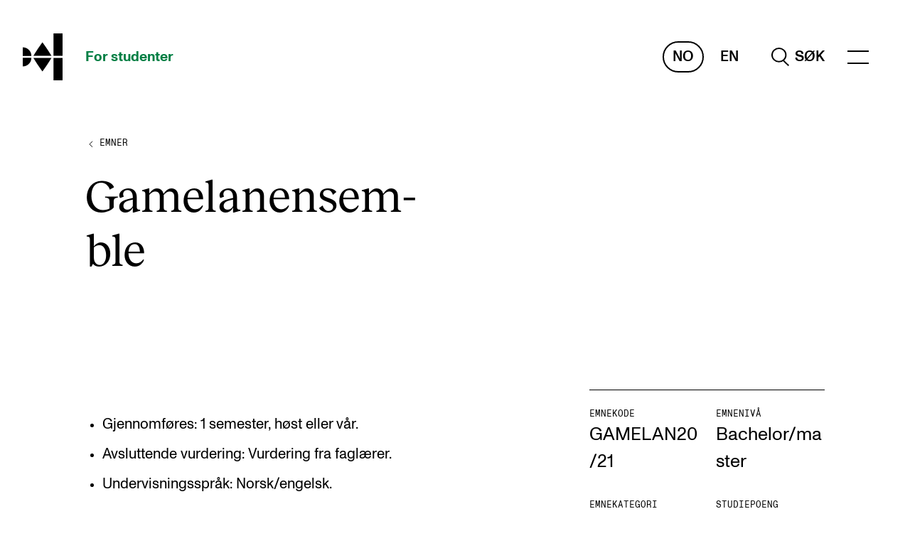

--- FILE ---
content_type: text/html; charset=UTF-8
request_url: https://student.nmh.no/studiehandboker/startkull-2020/emner/gamelanensemble-1
body_size: 27186
content:
    <!DOCTYPE html>

    <html lang="nb-NO" class="js-loading">
    <head>
        <meta charset="utf-8" />
        <meta content="IE=edge,chrome=1" http-equiv="X-UA-Compatible" />
                <meta name="viewport" content="width=device-width, initial-scale=0.86, maximum-scale=5.0, minimum-scale=0.86" />
        <meta name="theme-color" content="#ffffff" />
        <link rel="icon" href="/assets/favicon.svg" />
        <link rel="mask-icon" href="/assets/favicon-safari-mask.svg" color="#ffffff" />
        <link rel="apple-touch-icon" href="/assets/apple-touch-icon.png" />
        <link rel="manifest" href="/assets/site.webmanifest" />

                    <meta name="editingPage"
                content="https://nmh.no/api/siteimprove/redirect/974392?site=students_no" />
        
        <link rel="home" href="https://student.nmh.no/" />
                    <link rel="stylesheet" href="/assets/styles/a78dc.css" defer />
            <title>NMH | Gamelanensemble</title>
<script>dataLayer = [];
(function(w,d,s,l,i){w[l]=w[l]||[];w[l].push({'gtm.start':
new Date().getTime(),event:'gtm.js'});var f=d.getElementsByTagName(s)[0],
j=d.createElement(s),dl=l!='dataLayer'?'&l='+l:'';j.async=true;j.src=
'https://www.googletagmanager.com/gtm.js?id='+i+dl;f.parentNode.insertBefore(j,f);
})(window,document,'script','dataLayer','GTM-PJMRW7');
</script><meta name="generator" content="SEOmatic">
<meta name="keywords" content="gamelanensemble">
<meta name="referrer" content="no-referrer-when-downgrade">
<meta name="robots" content="all">
<meta content="nb_NO" property="og:locale">
<meta content="NMH" property="og:site_name">
<meta content="website" property="og:type">
<meta content="https://student.nmh.no/studiehandboker/startkull-2020/emner/gamelanensemble-1" property="og:url">
<meta content="Gamelanensemble" property="og:title">
<meta content="https://s3.eu-north-1.amazonaws.com/nmh-nettsted/images/Godkjent-til-annet-bruk/_1200x630_crop_center-center_82_none/NMH_CAMILOHUINCA-04.png?mtime=1637317502" property="og:image">
<meta content="1200" property="og:image:width">
<meta content="630" property="og:image:height">
<meta content="Gamelanensemble" property="og:image:alt">
<meta name="twitter:card" content="summary_large_image">
<meta name="twitter:creator" content="@">
<meta name="twitter:title" content="Gamelanensemble">
<meta name="twitter:image" content="https://s3.eu-north-1.amazonaws.com/nmh-nettsted/images/Godkjent-til-annet-bruk/_800x418_crop_center-center_82_none/NMH_CAMILOHUINCA-04.png?mtime=1637317502">
<meta name="twitter:image:width" content="800">
<meta name="twitter:image:height" content="418">
<meta name="twitter:image:alt" content="Gamelanensemble">
<link href="https://student.nmh.no/studiehandboker/startkull-2020/emner/gamelanensemble-1" rel="canonical">
<link href="https://student.nmh.no/" rel="home">
<link type="text/plain" href="https://student.nmh.no/humans.txt" rel="author"></head>
    <body class="preload"><noscript><iframe src="https://www.googletagmanager.com/ns.html?id=GTM-PJMRW7"
height="0" width="0" style="display:none;visibility:hidden"></iframe></noscript>

        <a href="#main" class="to-main-content">Gå til hovedinnhold</a>
                    

    
            
                            
    
    
    
                                                                                                                                                                                                                                                                                                                                                                                                                                                                                                                                                                                                                                                                                                                                                                                                                                                                                                                            
        
        
    
    <header>
                
        



<div class="header__main content-width-margin">
    <a href="https://student.nmh.no/" class="header__logo">
        <span class="sr-only">hjem</span>

                                    <svg xmlns="http://www.w3.org/2000/svg" viewBox="0 0 410.17 487.77" focusable="false" aria-hidden="true">
                    <path fill="currentColor"
                        d="M252.86 164.51c-23.54-35.72-50-72.12-50-72.12s-26.49 36.4-50.05 72.12c-18.57 28.19-36.61 57.85-43.43 69.18h187c-6.81-11.33-24.85-41-43.44-69.18M152.8 323.27c23.54 35.71 50 72.11 50 72.11s26.49-36.4 50-72.11c18.57-28.2 36.61-57.86 43.42-69.19h-187c6.82 11.33 24.86 41 43.45 69.19M316.69 254.08h93.48v233.69h-93.48zM316.69 0h93.48v233.69h-93.48zM0 144.73v89h89a89 89 0 00-89-89zM0 343v-89h89a89 89 0 01-89 89z" />
                </svg>
                        </a>
    <a href="https://student.nmh.no/"
        class="header__names header__names-students">
        <span>For studenter</span>
            </a>
    <span class="header__spacer"></span>
    <div class="header__lang">
                    <a href="https://student.nmh.no/studiehandboker/startkull-2020/emner/gamelanensemble-1"
                class="header__lang-active"
                aria-label="Norsk">
                No
            </a>
                    <a href="https://student.nmh.no/en/"
                class=""
                aria-label="Engelsk">
                En
            </a>
            </div>
            
                    <a href="https://student.nmh.no/sok" class="header__search" role="search" aria-label="Hele nettstedet">
                            <svg xmlns="http://www.w3.org/2000/svg" viewBox="0 0 25.703 27.608" focusable="false" aria-hidden="true">
                <path fill="none"
                    stroke="currentColor"
                    stroke-width="2"
                    d="M16.5 18.5l8.5 8.397M1 11C1 5.475 5.475 1 11 1s10 4.475 10 10-4.475 10-10 10S1 16.525 1 11z" />
            </svg>
            <span>Søk</span>
        
            </a>
                <div class="header__menu-wrapper" data-scroll-lock-fill-gap>
        <menu-component items="{[{&quot;heading&quot;:&quot;Studiene&quot;,&quot;items&quot;:[{&quot;url&quot;:&quot;https:\/\/student.nmh.no\/studiene\/eksamen-arbeidskrav-vitnemal&quot;,&quot;text&quot;:&quot;Eksamen, arbeidskrav og vitnem\u00e5l&quot;},{&quot;url&quot;:&quot;https:\/\/student.nmh.no\/studiene\/studiehandboker&quot;,&quot;text&quot;:&quot;Studieplaner og emner&quot;},{&quot;url&quot;:&quot;https:\/\/student.nmh.no\/studiene\/timeplaner-undervisning\/studiekalender&quot;,&quot;text&quot;:&quot;Studiekalender&quot;},{&quot;url&quot;:&quot;https:\/\/student.nmh.no\/studiene\/tilrettelegging&quot;,&quot;text&quot;:&quot;Tilrettelegging og fritak&quot;},{&quot;url&quot;:&quot;https:\/\/student.nmh.no\/studiene\/timeplaner-undervisning&quot;,&quot;text&quot;:&quot;Timeplaner og undervisning&quot;},{&quot;url&quot;:&quot;https:\/\/student.nmh.no\/studiene\/valgemner&quot;,&quot;text&quot;:&quot;Valgemner&quot;},{&quot;url&quot;:&quot;https:\/\/student.nmh.no\/studiene\/lover-og-regler&quot;,&quot;text&quot;:&quot;Lover og regler&quot;}]},{&quot;heading&quot;:&quot;Konserter&quot;,&quot;items&quot;:[{&quot;url&quot;:&quot;https:\/\/student.nmh.no\/konserter-arrangementer&quot;,&quot;text&quot;:&quot;Gjennomf\u00f8re konserter og arrangementer&quot;},{&quot;url&quot;:&quot;https:\/\/student.nmh.no\/konserter-arrangementer\/annen-arrangementsinfo\/markedsforing&quot;,&quot;text&quot;:&quot;Plakat, program og markedsf\u00f8ring&quot;},{&quot;url&quot;:&quot;https:\/\/student.nmh.no\/konserter-arrangementer\/konserter&quot;,&quot;text&quot;:&quot;Offentlige konserter&quot;},{&quot;url&quot;:&quot;https:\/\/student.nmh.no\/konserter-arrangementer\/interne-konserter-og-arrangementer&quot;,&quot;text&quot;:&quot;Interne konserter og arrangementer&quot;},{&quot;url&quot;:&quot;https:\/\/student.nmh.no\/konserter-arrangementer\/annen-arrangementsinfo\/lane-utstyr&quot;,&quot;text&quot;:&quot;L\u00e5ne utstyr&quot;}]},{&quot;heading&quot;:&quot;Praktisk&quot;,&quot;items&quot;:[{&quot;url&quot;:&quot;https:\/\/student.nmh.no\/praktisk\/it\/canvas&quot;,&quot;text&quot;:&quot;Canvas&quot;},{&quot;url&quot;:&quot;https:\/\/student.nmh.no\/praktisk\/it&quot;,&quot;text&quot;:&quot;IT og digitale tjenester&quot;},{&quot;url&quot;:&quot;https:\/\/student.nmh.no\/praktisk\/it\/software&quot;,&quot;text&quot;:&quot;Sibelius \u2013 Notation Software&quot;},{&quot;url&quot;:&quot;https:\/\/student.nmh.no\/praktisk\/rom-bygg&quot;,&quot;text&quot;:&quot;Rom, bygg, saler og studio&quot;},{&quot;url&quot;:&quot;https:\/\/student.nmh.no\/praktisk\/semesterregistrering&quot;,&quot;text&quot;:&quot;Semesterregistrering&quot;}]},{&quot;heading&quot;:&quot;Studentliv&quot;,&quot;items&quot;:[{&quot;url&quot;:&quot;https:\/\/student.nmh.no\/livet-rundt-studiene\/leringsressurser&quot;,&quot;text&quot;:&quot;L\u00e6ringsressurser&quot;},{&quot;url&quot;:&quot;https:\/\/student.nmh.no\/livet-rundt-studiene\/velferd-helse\/sifra&quot;,&quot;text&quot;:&quot;Si ifra!&quot;},{&quot;url&quot;:&quot;https:\/\/student.nmh.no\/livet-rundt-studiene\/betalte-spilleoppdrag&quot;,&quot;text&quot;:&quot;Betalte spilleoppdrag&quot;},{&quot;url&quot;:&quot;https:\/\/student.nmh.no\/livet-rundt-studiene\/utveksling-reiser&quot;,&quot;text&quot;:&quot;Utveksling og reiser&quot;},{&quot;url&quot;:&quot;https:\/\/student.nmh.no\/livet-rundt-studiene\/velferd-helse&quot;,&quot;text&quot;:&quot;Velferd og helse&quot;},{&quot;url&quot;:&quot;https:\/\/student.nmh.no\/livet-rundt-studiene\/mangfold-likestilling&quot;,&quot;text&quot;:&quot;Mangfold og likestilling&quot;}]},{&quot;heading&quot;:&quot;Aktuelt&quot;,&quot;items&quot;:[{&quot;url&quot;:&quot;https:\/\/student.nmh.no\/arrangementer&quot;,&quot;text&quot;:&quot;Arrangementer&quot;},{&quot;url&quot;:&quot;https:\/\/student.nmh.no\/aktuelt&quot;,&quot;text&quot;:&quot;Nyheter for studenter&quot;},{&quot;url&quot;:&quot;https:\/\/student.nmh.no\/livet-rundt-studiene\/etter-noter-student&quot;,&quot;text&quot;:&quot;Etter noter nyhetsbrev&quot;}]},{&quot;heading&quot;:&quot;Kontakter&quot;,&quot;items&quot;:[{&quot;url&quot;:&quot;https:\/\/student.nmh.no\/praktisk\/kontaktpunkt&quot;,&quot;text&quot;:&quot;Kontaktpunkt&quot;},{&quot;url&quot;:&quot;https:\/\/student.nmh.no\/livet-rundt-studiene\/sut&quot;,&quot;text&quot;:&quot;Studentutvalet SUT&quot;},{&quot;url&quot;:&quot;https:\/\/nmh.no\/biblioteket&quot;,&quot;text&quot;:&quot;Biblioteket&quot;},{&quot;url&quot;:&quot;https:\/\/ansatt.nmh.no\/organisasjon&quot;,&quot;text&quot;:&quot;Organisasjon&quot;},{&quot;url&quot;:&quot;https:\/\/ansatt.nmh.no\/organisasjon\/hvem-gjor-hva-i-administrasjonen&quot;,&quot;text&quot;:&quot;Hvem gj\u00f8r hva i administrasjonen?&quot;}]}]}"></menu-component>
    </div>
</div>


<search-component open="{false}"
    inline="{false}"
    query=""
    action="https://student.nmh.no/sok"
    hits="{null}"
    suggestions="{null}"
    labels="{{&quot;header&quot;:&quot;Hva leter du etter?&quot;,&quot;placeholder&quot;:&quot;S\u00f8k etter studenter, timeplaner eller annet&quot;,&quot;headerSuggestions&quot;:&quot;S\u00f8kes mest p\u00e5&quot;}}"></search-component>
    </header>
                <main id="main">
                
        

    <nav aria-label="Til forrige nivå" class="breadcrumbs__main">
        <a href="https://student.nmh.no/studiehandboker/startkull-2020/emner">
            <svg xmlns="http://www.w3.org/2000/svg" width="16" height="20" viewBox="0 0 16 20">
                <g>
                    <path d="M10,6,6,10,10,14"
                        fill="none"
                        stroke="currentColor"
                        stroke-linejoin="round"
                        stroke-miterlimit="10"
                        stroke-width="1" />
                </g>
                <line opacity="0"
                    x1="2"
                    x2="10"
                    y1="10"
                    y2="10"
                    fill="none"
                    stroke="currentColor"
                    stroke-linejoin="round"
                    stroke-miterlimit="10"
                    stroke-width="1" />
            </svg>
            <span class="link link-current link-reversed">Emner</span>
        </a>
    </nav>

    
    
    
        
    <header class="content-header__main content-header__spaced content-header__study grid">
                    <h1>
                Game­la­n­en­sem­ble
            </h1>
        
        
            </header>

        
    

<section class="text__main grid text__without-content">
                <aside class="text__aside styled-links">
            <div class="text__aside-wrapper text__aside-content">
                                    

    <div class="metadata__main">
        <dl class="metadata__columns">
                            
                                    <div class="metadata__item metadata__text-item">
                        <dt>
                            Emnekode
                        </dt>
                        <dd>
                                                                                                                                <p>
    GAMELAN20/21
</p>
                                                                                    </dd>
                    </div>
                                            
                                    <div class="metadata__item metadata__text-item">
                        <dt>
                            Emnenivå
                        </dt>
                        <dd>
                                                                                                                                <p>
    Bachelor/master
</p>
                                                                                    </dd>
                    </div>
                                            
                                    <div class="metadata__item metadata__text-item">
                        <dt>
                            Emnekategori
                        </dt>
                        <dd>
                                                                                                                                <p>
    VALGEMNE
</p>
                                                                                    </dd>
                    </div>
                                            
                                    <div class="metadata__item metadata__text-item">
                        <dt>
                            Studiepoeng
                        </dt>
                        <dd>
                                                                                                                                <p>
    2 per prosjekt
</p>
                                                                                    </dd>
                    </div>
                                            
                                    <div class="metadata__item metadata__text-item">
                        <dt>
                            Startkull
                        </dt>
                        <dd>
                                                                                                                                <p>
    2020
</p>
                                                                                    </dd>
                    </div>
                                    </dl>
    </div>
                                            </div>
        </aside>
    </section>

    


                        

<section class="text__main content-block grid">
                <div class="text__content text-content">
            <ul><li>Gjennomføres: 1 semester, høst eller vår.</li><li>Avsluttende vurdering: Vurdering fra faglærer.</li><li>Undervisningsspråk: Norsk/engelsk.</li></ul><h2>Kort om emnet</h2>
<p>I dette valgemnet vil man lære om tradisjonell balinesisk musikk. Emnet gir studentene erfaring med samspill og fordypning i balinesisk oppføringspraksis i ensemble. Musikken læres på øret og utenat. Gamelanensemblet møtes til 8 øvelser à 120 minutter gjennom ett semester, og emnet avsluttes med en konsert. Emnet gir en uttelling på 2 studiepoeng.</p>
<p>Man kan delta i ett eller to semester etter ønske. Velg GAMELAN20 for høstsemester og GAMELAN21 for vårsemester.</p>
<p>Emnet er åpent for alle instrumentalister.</p>
<p>Faglærer i emnet: Rob Waring.</p>
<h2>Læringsmål</h2>
<p>Ved fullført emne er det forventet at studenten:</p>



<ul><li>kan spille tradisjonell balinesisk musikk på øret</li><li>kjenner til ulike stilarter i balinesisk musikk</li><li>har innsikt i grunnleggende balinesisk musikkteori</li><li>har forståelse for den kulturelle bakgrunnen for balinesisk gamelanmusikk</li></ul><h2>Innhold</h2>
<p>Dette emnet gir studenter anledning til å stifte bekjentskap med en ikke-europeisk musikk som er fundert på andre prinsipper enn vår egen. Slike erfaringer gir også nyttig kunnskap og ferdigheter i forhold til egne musikktradisjoner.</p>
<p>Erfaring med å spille i et gamelanensemble er nyttig for alle typer musikere og byr på helt spesielle utfordringer når det gjelder ensemblespill, rytmisk presisjon og evnen til å lære på øret og utenat. Forståelse av musikkens struktur og oppbygning er helt nødvendig for å klare å spille sammen i et slikt ensemble. Tradisjonelt er denne musikken muntlig overlevert, slik det er tilfelle med folkemusikk over hele verden, men det som er spesielt for balinesisk musikk i denne sammenhengen er at den er gjennomkomponert - ikke improvisert.</p>
<p>Musikken spilles på metallofoner, gonger og trommer, men gamelanmusikk er ikke bare for slagverkere. I et slikt ensemble er det oppgaver som krever ulike typer ferdigheter. Mange av rollene kan beherskes av musikere helt uten slagverkferdigheter fordi de ikke er teknisk krevende, selv om de er musikalsk viktige. Emnet er derfor åpent for alle instrumentalister.</p>
<h2>Organisering</h2>
<p>Undervisningen (120 minutter ganger 8) organiseres som forelesninger, lytteøkter og innstudering/øving.</p>
<h2>Arbeidskrav</h2>
<p>1. Det er obligatorisk, aktiv deltagelse i undervisningen. Dette innebærer normalt at fravær på mer enn 20 prosent fra undervisningen fører til at studenten ikke får godkjent emnet.</p>
<p>2. Studenten skal delta på 1 konsert i løpet av emnet.</p>
<h2>Avsluttende vurdering</h2>
<p>Alle arbeidskrav i emnet må være godkjent for at studenten skal få avsluttende vurdering.</p>
<p>Studenten vurderes i forhold til emnets læringsmål. Avsluttende vurdering uttrykkes med bestått/ ikke bestått og fastsettes av faglærer på grunnlag av en individuell vurdering av studentens faglige nivå gjennom arbeidet med emnet.</p>
<h3>Ny vurdering</h3>
<p>For ny vurdering gjelder samme ordning som for ordinær vurdering</p>
        </div>
        </section>
            
    


        
    
    
    <p class="typo-13pt">
    Publisert:
    3. des. 2020
             &mdash; Oppdatert:
        3. des. 2020
    </p>
        </main>
                        
    
    
                                                                                                                                                                                                                                                                                                                                                                
                                                        
                                                        
    

<footer class="footer__main full-width">
    <nav class="footer__lists grid styled-links styled-links-current">
        <div class="footer__contact">
            <h2 class="typo-body">
                Norges musikk&shy;høgskole
            </h2>
                            <address>
                    Slemdalsveien 11<br />
0369 Oslo, Norway
                </address>
                        <p>
                                    <span>+47 23 36 70 00</span><br />
                                                    <a href="mailto:post@nmh.no">post@nmh.no</a>
                            </p>
        </div>
                    <div class="footer__list">
                <h2 class="typo-body">
                    Eksterne nettsider
                </h2>
                <ul>
                                                                                            <li><a href="https://nmh.no/" target="_blank" rel="noopener noreferer">Forsiden nmh.no</a></li>
                                                                                            <li><a href="https://nmh.no/biblioteket" target="_blank" rel="noopener noreferer">Biblioteket</a></li>
                                                                                            <li><a href="https://nmh.no/fagmiljoer" target="_blank" rel="noopener noreferer">Fagmiljøsidene</a></li>
                                                                                            <li><a href="https://nmh.no/forskning" target="" rel="">Forskning og utvikling</a></li>
                                                                                            <li><a href="https://nmh.no/konserter" target="_blank" rel="noopener noreferer">Konserter</a></li>
                                                                                            <li><a href="https://nmh.no/om-nmh" target="_blank" rel="noopener noreferer">Om Musikkhøgskolen</a></li>
                                                                                            <li><a href="https://nmh.no/studier" target="_blank" rel="noopener noreferer">Studiene våre</a></li>
                                                                                            <li><a href="https://nmh.no/kontakt-oss" target="_blank" rel="noopener noreferer">Åpningstider</a></li>
                                    </ul>
            </div>
                    <div class="footer__list">
                <h2 class="typo-body">
                    Kontakt
                </h2>
                <ul>
                                                                                            <li><a href="https://nmh.no/kontakt-oss/finn-ansatte" target="_blank" rel="noopener noreferer">Finn en ansatt</a></li>
                                                                                            <li><a href="https://student.nmh.no/praktisk/kontaktpunkt" target="" rel="">Kontaktpunkter</a></li>
                                                                                            <li><a href="https://ansatt.nmh.no/" target="_blank" rel="noopener noreferer">Ansattsidene</a></li>
                                                                                            <li><a href="https://nmh.no/om-nmh/alumni" target="_blank" rel="noopener noreferer">Alumni</a></li>
                                                                                            <li><a href="https://outlook.com/nmh.no" target="_blank" rel="noopener noreferer">NMH Webmail (direkte lenke til e-post)</a></li>
                                    </ul>
            </div>
                            <div class="footer__list">
                <h2 class="typo-body">
                    Sosiale medier
                </h2>
                <ul>
                                            <li><a href="https://www.facebook.com/musikkhogskolen">Facebook</a></li>
                                            <li><a href="http://instagram.com/musikkhogskolen">Instagram</a></li>
                                            <li><a href="https://www.youtube.com/channel/UCu7vpwsNO0M2YF-JfDWzHQA">YouTube</a></li>
                                            <li><a href="https://www.threads.net/@musikkhogskolen">Threads</a></li>
                                    </ul>
            </div>
            </nav>

    <div class="footer__social content-width">
        <div class="styled-links styled-links-current">
            <span>
                &copy;
                2025
                Norges musikkhøgskole
            </span>
                                                            <a href="https://nmh.no/om-nmh/nettstatistikk-cookies" target="_blank" rel="noopener noreferer">Cookies</a>
                                                            <a href="https://nmh.no/om-nmh/personvern" target="_blank" rel="noopener noreferer">Personvern</a>
                                                            <a href="https://nmh.no/kontakt-oss/tilgjengelighetserklering" target="_blank" rel="noopener noreferer">Tilgjengelighetserklæring</a>
                                                            <a href="https://nmh.no/system/login" target="" rel="">For publisister</a>
                    </div>
            </div>
</footer>
                <div id="modal-root"></div>
                    <script src="https://polyfill-fastly.io/v3/polyfill.min.js?features=es6%2CPromise%2CNodeList.prototype.forEach%2CArray.prototype.includes%2CObject.values%2CArray.prototype.flatMap%2CPromise.prototype.finally%2CArray.prototype.flat"></script>
            <script src="/assets/scripts/2727e.js" defer></script>
            <script src="/assets/scripts/b3d04.js" defer></script>
                    <script type="application/ld+json">{"@context":"https://schema.org","@graph":[{"@type":"WebPage","author":{"@id":"#identity"},"copyrightHolder":{"@id":"#identity"},"copyrightYear":"2020","creator":{"@id":"#creator"},"dateCreated":"2020-12-03T11:08:24+01:00","dateModified":"2020-12-03T11:08:24+01:00","datePublished":"2020-12-03T11:05:00+01:00","headline":"Gamelanensemble","image":{"@type":"ImageObject","url":"https://s3.eu-north-1.amazonaws.com/nmh-nettsted/images/Godkjent-til-annet-bruk/_1200x630_crop_center-center_82_none/NMH_CAMILOHUINCA-04.png?mtime=1637317502"},"inLanguage":"nb-no","mainEntityOfPage":"https://student.nmh.no/studiehandboker/startkull-2020/emner/gamelanensemble-1","name":"Gamelanensemble","publisher":{"@id":"#creator"},"url":"https://student.nmh.no/studiehandboker/startkull-2020/emner/gamelanensemble-1"},{"@id":"#identity","@type":"Organization"},{"@id":"#creator","@type":"Organization"},{"@type":"BreadcrumbList","description":"Breadcrumbs list","itemListElement":[{"@type":"ListItem","item":"https://student.nmh.no/","name":"Forside [Student]","position":1},{"@type":"ListItem","item":"https://student.nmh.no/studiehandboker/startkull-2020","name":"Startkull 2020","position":2},{"@type":"ListItem","item":"https://student.nmh.no/studiehandboker/startkull-2020/emner","name":"Emner","position":3},{"@type":"ListItem","item":"https://student.nmh.no/studiehandboker/startkull-2020/emner/gamelanensemble-1","name":"Gamelanensemble","position":4}],"name":"Breadcrumbs"}]}</script></body>
</html>



--- FILE ---
content_type: text/css
request_url: https://student.nmh.no/assets/styles/a78dc.css
body_size: 138469
content:
@charset "UTF-8";*,:after,:before{-webkit-box-sizing:border-box;box-sizing:border-box}:after,:before{text-decoration:inherit;vertical-align:inherit}html{cursor:default;line-height:1.5;-moz-tab-size:4;-o-tab-size:4;tab-size:4;-webkit-tap-highlight-color:transparent;-ms-text-size-adjust:100%;-webkit-text-size-adjust:100%;word-break:break-word}body{margin:0}h1{font-size:2em;margin:.67em 0}dl dl,dl ol,dl ul,ol dl,ol ol,ol ul,ul dl,ul ol,ul ul{margin:0}hr{color:inherit;height:0;overflow:visible}main{display:block}nav ol,nav ul{list-style:none;padding:0}nav li:before{content:"​"}pre{font-family:monospace,monospace;font-size:1em;overflow:auto;-ms-overflow-style:scrollbar}a{background-color:transparent}abbr[title]{text-decoration:underline;-webkit-text-decoration:underline dotted;text-decoration:underline dotted}b,strong{font-weight:bolder}code,kbd,samp{font-family:monospace,monospace;font-size:1em}small{font-size:80%}audio,canvas,iframe,img,svg,video{vertical-align:middle}audio,video{display:inline-block}audio:not([controls]){display:none;height:0}iframe,img{border-style:none}svg:not([fill]){fill:currentColor}svg:not(:root){overflow:hidden}table{border-collapse:collapse;border-color:inherit;text-indent:0}button,input,select{margin:0}button{overflow:visible;text-transform:none}[type=button],[type=reset],[type=submit],button{-webkit-appearance:button}fieldset{border:1px solid #a0a0a0;padding:.35em .75em .625em}input{overflow:visible}legend{color:inherit;display:table;max-width:100%;white-space:normal}progress{display:inline-block;vertical-align:baseline}select{text-transform:none}textarea{margin:0;overflow:auto;resize:vertical;resize:block}[type=checkbox],[type=radio]{padding:0}[type=search]{-webkit-appearance:textfield;outline-offset:-2px}::-webkit-inner-spin-button,::-webkit-outer-spin-button{height:auto}::-webkit-input-placeholder{color:inherit;opacity:.54}::-webkit-search-decoration{-webkit-appearance:none}::-webkit-file-upload-button{-webkit-appearance:button;font:inherit}::-moz-focus-inner{border-style:none;padding:0}:-moz-focusring{outline:1px dotted ButtonText}:-moz-ui-invalid{box-shadow:none}details,dialog{display:block}dialog{background-color:#fff;border:solid;color:#000;height:-moz-fit-content;height:-webkit-fit-content;height:fit-content;left:0;margin:auto;padding:1em;position:absolute;right:0;width:-moz-fit-content;width:-webkit-fit-content;width:fit-content}dialog:not([open]){display:none}summary{display:list-item}canvas{display:inline-block}template{display:none}[tabindex],a,area,button,input,label,select,summary,textarea{-ms-touch-action:manipulation}[hidden]{display:none}[aria-busy=true]{cursor:progress}[aria-controls]{cursor:pointer}[aria-disabled=true],[disabled]{cursor:not-allowed}[aria-hidden=false][hidden]{display:initial}[aria-hidden=false][hidden]:not(:focus){clip:rect(0,0,0,0);position:absolute}*{-webkit-font-smoothing:antialiased;-moz-osx-font-smoothing:grayscale;font-smooth:always}@font-face{font-family:Monument Grotesk;src:url(/assets/media/efeb1.woff2) format("woff2"),url(/assets/media/556e6.woff) format("woff");font-weight:400;font-style:normal;font-display:swap}@font-face{font-family:Monument Grotesk;src:url(/assets/media/0783c.woff2) format("woff2"),url(/assets/media/e995e.woff) format("woff");font-weight:500;font-style:normal;font-display:swap}@font-face{font-family:Monument Grotesk;src:url(/assets/media/af23f.woff2) format("woff2"),url(/assets/media/da9cf.woff) format("woff");font-weight:600;font-style:normal;font-display:swap}@font-face{font-family:Monument Grotesk Mono;src:url(/assets/media/a41c4.woff2) format("woff2"),url(/assets/media/725f3.woff) format("woff");font-weight:400;font-style:normal;font-display:swap}@font-face{font-family:Reckless;src:url(/assets/media/7ed80.woff2) format("woff2"),url(/assets/media/a64c1.woff) format("woff");font-weight:"otf";font-style:normal;font-display:swap}html{height:100%;scroll-behavior:smooth}body{min-height:100%;font-family:Monument Grotesk,sans-serif;background-color:#fff}body.inverted{background-color:#000;color:#fff}.js-focus-visible :focus:not(.focus-visible),:focus:not(:focus-visible){outline:none}.to-main-content{position:fixed;top:0;left:50%;z-index:11;-webkit-transform:translate(-50%,-105%);transform:translate(-50%,-105%);padding:.5rem 1rem;border-radius:0 0 .5rem .5rem;color:#fff;background:#000;text-decoration:none;-webkit-transition:-webkit-transform .4s ease-in-out;transition:-webkit-transform .4s ease-in-out;transition:transform .4s ease-in-out;transition:transform .4s ease-in-out,-webkit-transform .4s ease-in-out}@media (prefers-reduced-motion){.to-main-content{-webkit-transition:none!important;transition:none!important}}.to-main-content:hover{text-decoration:underline}.to-main-content:focus{-webkit-transform:translate(-50%);transform:translate(-50%)}.page404{background-color:#4122ff;overflow-y:scroll}.page404 main{color:#fff}.page404 main h1{text-transform:uppercase;margin:1.5rem 0 1rem}.page404 main p{margin:0;font-weight:400;line-height:1.2;font-size:2.5rem}@media screen and (min-width:20rem){.page404 main p{font-size:calc(2rem + 2.5vw)}}@media screen and (min-width:120rem){.page404 main p{font-size:5rem}}.page404 main p a{text-decoration:none;position:relative}.page404 main p a:before{content:" ";height:2px;background:#fff;left:0;right:0;bottom:0;position:absolute}.page404 main span{line-height:1.7;font-family:Monument Grotesk Mono,sans-serif;text-transform:uppercase;font-weight:400;line-height:1.5;font-size:.6875rem}@media screen and (min-width:20rem){.page404 main span{font-size:calc(.6625rem + .125vw)}}@media screen and (min-width:120rem){.page404 main span{font-size:.8125rem}}.page404 main span{font-size:1.75rem}@media screen and (min-width:20rem){.page404 main span{font-size:calc(1.55rem + 1vw)}}@media screen and (min-width:120rem){.page404 main span{font-size:2.75rem}}main{z-index:0}main,main>*{position:relative}main>*{margin-left:auto;margin-right:auto;width:calc(100% - 3rem);max-width:105rem;display:block}@media (min-width:56rem){main>*{width:calc(100% - 4rem)}}@media (min-width:65rem){main>*{width:calc(100% - 9rem)}}@media (min-width:80rem){main>*{width:calc(100% - 15rem)}}main>.full-width{width:100%;max-width:none;margin-left:0;margin-right:0}@media (min-width:65rem){main>.full-width-desktop{width:100%;max-width:none;margin-left:0;margin-right:0}}button{font-family:Monument Grotesk,sans-serif;cursor:pointer;color:currentColor}#modal-root{position:relative;z-index:2}.plus-icon{position:relative;display:inline-block;width:14px;height:14px}.plus-icon:after,.plus-icon:before{content:"";display:block;position:absolute;left:0;top:6px;width:14px;height:2px;background-color:currentColor}.plus-icon:after{-webkit-transform:rotate(90deg);transform:rotate(90deg);-webkit-transition:-webkit-transform .15s ease-in-out;transition:-webkit-transform .15s ease-in-out;transition:transform .15s ease-in-out;transition:transform .15s ease-in-out,-webkit-transform .15s ease-in-out}.chip{font-weight:400;line-height:1.5;background:none;border-radius:625pc;border:2px solid;padding:.25rem .75rem;-webkit-transition:background 250ms ease,color 250ms ease,-webkit-transform 250ms ease-in-out;transition:background 250ms ease,color 250ms ease,-webkit-transform 250ms ease-in-out;transition:background 250ms ease,color 250ms ease,transform 250ms ease-in-out;transition:background 250ms ease,color 250ms ease,transform 250ms ease-in-out,-webkit-transform 250ms ease-in-out;display:-webkit-inline-box;display:-ms-inline-flexbox;display:inline-flex;-webkit-box-align:center;-ms-flex-align:center;align-items:center;font-weight:500;text-decoration:none;font-size:.875rem}@media screen and (min-width:20rem){.chip{font-size:calc(.825rem + .25vw)}}@media screen and (min-width:120rem){.chip{font-size:1.125rem}}.chip:hover{border-color:#000;background:#000;color:#fff}.chip:active{-webkit-transform:scale3d(.97,.97,1);transform:scale3d(.97,.97,1)}.chip:focus-visible{background:#cbcbcb}.chip:focus-visible:hover{color:#000}.chip-checked:after{content:"";display:inline-block;margin-left:.5rem;width:1rem;height:1rem;background-image:url([data-uri]);-webkit-transform:rotate(45deg);transform:rotate(45deg)}.chip-checked:hover:after{background-image:url([data-uri])}.chip-active{border-color:#000;background:#000;color:#fff}.chip-active:after{content:"";display:inline-block;margin-left:.5rem;width:1rem;height:1rem;background-image:url([data-uri]);-webkit-transform:rotate(45deg);transform:rotate(45deg)}.chip-active:focus-visible{color:#000}.chip-active:focus-visible:after{background-image:url([data-uri])}.inverted .chip{border-color:currentColor}.inverted .chip:hover{background:#fff;color:#000}.inverted .chip:hover:after{background-image:url([data-uri])}.inverted .chip:focus-visible{background:#545454;color:#fff}.inverted .chip-checked:after,.inverted .chip:focus-visible:after{background-image:url([data-uri])}.text-content h2{grid-column:1/span 4;margin-bottom:2rem}@media (min-width:56rem){.text-content h2{grid-column:1/span 7}}.text-content>h2{margin-top:0}.text-content h3{font-weight:400;line-height:1.7;font-weight:500;margin-bottom:0;font-size:1.125rem}@media screen and (min-width:20rem){.text-content h3{font-size:calc(1.075rem + .25vw)}}@media screen and (min-width:120rem){.text-content h3{font-size:1.375rem}}.text-content h3+p{margin-top:0}.text-content h4{margin-bottom:0}.text-content h3+ol:not([class]),.text-content h3+p,.text-content h3+ul:not([class]),.text-content h4+ol:not([class]),.text-content h4+p,.text-content h4+ul:not([class]){margin-top:0}.text-content ol:not([class]),.text-content ul:not([class]){margin-top:2rem;padding:0}.text-content ol:not([class]) li,.text-content ul:not([class]) li{margin-bottom:.5rem}.text-content ol:not([class]) a,.text-content ul:not([class]) a{color:inherit;padding-bottom:2px}.text-content ol:not([class]){list-style-type:decimal-leading-zero;margin-left:2.4em}.text-content ul:not([class]){margin-left:1.2em}.text-content a{color:#4122ff}.text-content table{width:100%}.text-content th{text-align:left}.text-content tr,.text-content tr:last-child{border-top:1px solid rgba(0,0,0,.12)}@media (min-width:56rem){.text-content-block{width:calc(58.33333% - .625rem)}}.link,.link-parent .link,.styled-links a,.text-content a{text-decoration:none;color:currentColor;background-image:-webkit-gradient(linear,left top,right top,from(#4122ff),to(#4122ff));background-image:linear-gradient(90deg,#4122ff,#4122ff);background-position:left bottom 1px;background-repeat:no-repeat;background-size:100% 1px;background-color:transparent;-webkit-transition:background-size 350ms ease,color 350ms ease 50ms;transition:background-size 350ms ease,color 350ms ease 50ms}@media (hover:hover){.link-parent .link:hover:not(:disabled),.link-parent:hover:not(:disabled) .link,.link:hover:not(:disabled),.styled-links a:hover:not(:disabled),.text-content a:hover:not(:disabled){background-size:0 1px;color:#4122ff}.link-parent:hover:not(:disabled) .link-current{color:currentColor}}button.link{background-color:transparent;border:0;padding:0}.link-current,.link-parent .link,.styled-links-current a{background-image:-webkit-gradient(linear,left top,right top,from(currentColor),to(currentColor));background-image:linear-gradient(90deg,currentColor,currentColor)}@media (hover:hover){.link-current:hover:not(:disabled),.link-parent .link:hover:not(:disabled),.styled-links-current a:hover:not(:disabled){color:currentColor}}.link-orange,.styled-links-orange a{background-image:-webkit-gradient(linear,left top,right top,from(#ff521a),to(#ff521a));background-image:linear-gradient(90deg,#ff521a,#ff521a)}@media (hover:hover){.link-orange:hover:not(:disabled),.styled-links-orange a:hover:not(:disabled){color:#ff521a}}.link-parent .link-reversed,.link-reversed,.styled-links-reversed a,.text-content a.reversed{background-size:0 1px}@media (hover:hover){.link-parent .link-reversed:hover:not(:disabled),.link-parent:hover:not(:disabled) .link-reversed,.link-reversed:hover:not(:disabled),.styled-links-reversed a:hover:not(:disabled),.text-content a.reversed:hover:not(:disabled){background-size:100% 1px;color:currentColor}}.portal{position:relative}.filter-content .Result__content .entrylist__main{margin-top:0}.sr-only{position:absolute;width:1px;height:1px;padding:0;margin:-1px;overflow:hidden;clip:rect(0,0,0,0);white-space:nowrap;border:0}:root{font-family:Monument Grotesk,sans-serif;line-height:1.6;font-weight:400}.typo-display{font-weight:400;line-height:1.2;font-size:2.5rem}@media screen and (min-width:20rem){.typo-display{font-size:calc(2rem + 2.5vw)}}@media screen and (min-width:120rem){.typo-display{font-size:5rem}}.typo-72pt{font-weight:400;line-height:1.2;font-size:2.5rem}@media screen and (min-width:20rem){.typo-72pt{font-size:calc(2rem + 2.5vw)}}@media screen and (min-width:120rem){.typo-72pt{font-size:5rem}}.typo-h1{font-weight:400;line-height:1.2;font-size:2rem}@media screen and (min-width:20rem){.typo-h1{font-size:calc(1.7rem + 1.5vw)}}@media screen and (min-width:120rem){.typo-h1{font-size:3.5rem}}.typo-48pt{font-weight:400;line-height:1.2;font-size:2rem}@media screen and (min-width:20rem){.typo-48pt{font-size:calc(1.7rem + 1.5vw)}}@media screen and (min-width:120rem){.typo-48pt{font-size:3.5rem}}.typo-h2{font-weight:400;line-height:1.5;font-size:1.75rem}@media screen and (min-width:20rem){.typo-h2{font-size:calc(1.55rem + 1vw)}}@media screen and (min-width:120rem){.typo-h2{font-size:2.75rem}}.typo-32pt{font-weight:400;line-height:1.5;font-size:1.75rem}@media screen and (min-width:20rem){.typo-32pt{font-size:calc(1.55rem + 1vw)}}@media screen and (min-width:120rem){.typo-32pt{font-size:2.75rem}}.typo-h3{font-weight:400;line-height:1.5;font-size:1.375rem}@media screen and (min-width:20rem){.typo-h3{font-size:calc(1.3rem + .375vw)}}@media screen and (min-width:120rem){.typo-h3{font-size:1.75rem}}.typo-24pt{font-weight:400;line-height:1.5;font-size:1.375rem}@media screen and (min-width:20rem){.typo-24pt{font-size:calc(1.3rem + .375vw)}}@media screen and (min-width:120rem){.typo-24pt{font-size:1.75rem}}.typo-body{font-weight:400;line-height:1.7;font-size:1.125rem}@media screen and (min-width:20rem){.typo-body{font-size:calc(1.075rem + .25vw)}}@media screen and (min-width:120rem){.typo-body{font-size:1.375rem}}.typo-20pt{font-weight:400;line-height:1.7;font-size:1.125rem}@media screen and (min-width:20rem){.typo-20pt{font-size:calc(1.075rem + .25vw)}}@media screen and (min-width:120rem){.typo-20pt{font-size:1.375rem}}.typo-body-small{line-height:1.5;font-size:1rem}@media screen and (min-width:20rem){.typo-body-small{font-size:calc(.95rem + .25vw)}}@media screen and (min-width:120rem){.typo-body-small{font-size:1.25rem}}.typo-18pt{line-height:1.5;font-size:1rem}@media screen and (min-width:20rem){.typo-18pt{font-size:calc(.95rem + .25vw)}}@media screen and (min-width:120rem){.typo-18pt{font-size:1.25rem}}.typo-caption{font-weight:400;line-height:1.7;font-size:.75rem}@media screen and (min-width:20rem){.typo-caption{font-size:calc(.725rem + .125vw)}}@media screen and (min-width:120rem){.typo-caption{font-size:.875rem}}.typo-16pt{font-weight:400;line-height:1.5;font-size:.875rem}@media screen and (min-width:20rem){.typo-16pt{font-size:calc(.825rem + .25vw)}}@media screen and (min-width:120rem){.typo-16pt{font-size:1.125rem}}.typo-badge{font-weight:400;line-height:1.5;font-size:.875rem}@media screen and (min-width:20rem){.typo-badge{font-size:calc(.825rem + .25vw)}}@media screen and (min-width:120rem){.typo-badge{font-size:1.125rem}}.typo-13pt{font-weight:400;line-height:1.7;font-size:.75rem}@media screen and (min-width:20rem){.typo-13pt{font-size:calc(.725rem + .125vw)}}@media screen and (min-width:120rem){.typo-13pt{font-size:.875rem}}.typo-mono{line-height:1.7;font-family:Monument Grotesk Mono,sans-serif;font-weight:400;text-transform:uppercase;font-size:.6875rem}@media screen and (min-width:20rem){.typo-mono{font-size:calc(.6625rem + .125vw)}}@media screen and (min-width:120rem){.typo-mono{font-size:.8125rem}}.typo-12pt{line-height:1.7;font-family:Monument Grotesk Mono,sans-serif;font-weight:400;text-transform:uppercase;font-size:.6875rem}@media screen and (min-width:20rem){.typo-12pt{font-size:calc(.6625rem + .125vw)}}@media screen and (min-width:120rem){.typo-12pt{font-size:.8125rem}}body{font-weight:400;line-height:1.7;font-size:1.125rem}@media screen and (min-width:20rem){body{font-size:calc(1.075rem + .25vw)}}@media screen and (min-width:120rem){body{font-size:1.375rem}}.display{font-weight:400;line-height:1.2;color:red;font-size:2.5rem}@media screen and (min-width:20rem){.display{font-size:calc(2rem + 2.5vw)}}@media screen and (min-width:120rem){.display{font-size:5rem}}h1{font-weight:400;line-height:1.2;font-size:2.5rem}@media screen and (min-width:20rem){h1{font-size:calc(2rem + 2.5vw)}}@media screen and (min-width:120rem){h1{font-size:5rem}}h2{font-weight:400;line-height:1.5;font-size:1.75rem}@media screen and (min-width:20rem){h2{font-size:calc(1.55rem + 1vw)}}@media screen and (min-width:120rem){h2{font-size:2.75rem}}h3{font-weight:400;line-height:1.5;font-size:1.375rem}@media screen and (min-width:20rem){h3{font-size:calc(1.3rem + .375vw)}}@media screen and (min-width:120rem){h3{font-size:1.75rem}}.caption{font-weight:400;line-height:1.7;font-size:.75rem}@media screen and (min-width:20rem){.caption{font-size:calc(.725rem + .125vw)}}@media screen and (min-width:120rem){.caption{font-size:.875rem}}.mono{line-height:1.7;font-family:Monument Grotesk Mono,sans-serif;font-weight:400;text-transform:uppercase;font-size:.6875rem}@media screen and (min-width:20rem){.mono{font-size:calc(.6625rem + .125vw)}}@media screen and (min-width:120rem){.mono{font-size:.8125rem}}.regular{font-weight:400}.bold,.medium{font-weight:500}.small{line-height:1.5;font-size:1rem}@media screen and (min-width:20rem){.small{font-size:calc(.95rem + .25vw)}}@media screen and (min-width:120rem){.small{font-size:1.25rem}}.monument{font-family:Monument Grotesk,sans-serif}.reckless{font-family:Reckless,serif}.uppercase{text-transform:uppercase}a{color:currentColor;-webkit-text-decoration-color:#4122ff;text-decoration-color:#4122ff}a:hover{text-decoration:none}b,strong{font-weight:500}em,i{font-style:italic}figcaption{font-weight:400;line-height:1.7;font-size:.75rem}@media screen and (min-width:20rem){figcaption{font-size:calc(.725rem + .125vw)}}@media screen and (min-width:120rem){figcaption{font-size:.875rem}}.grid{margin-left:auto;margin-right:auto;width:calc(100% - 3rem);max-width:105rem;display:grid;grid-template-columns:repeat(4,1fr);grid-template-rows:auto;grid-gap:0 .75rem;position:relative}@media (min-width:56rem){.grid{width:calc(100% - 4rem)}}@media (min-width:65rem){.grid{width:calc(100% - 9rem)}}@media (min-width:80rem){.grid{width:calc(100% - 15rem)}}@media (min-width:56rem){.grid{grid-template-columns:repeat(12,1fr);grid-gap:0 1.5rem}}.grid .full{grid-column:1/span 4}@media (min-width:56rem){.grid .full{grid-column:1/span 12}}.grid .half{grid-column:1/span 6}.grid .text{grid-column:1/span 7}.grid .aside,.grid .third{grid-column:1/span 4}@media screen and (min-width:31.25rem){.grid .aside{grid-column:9/span 4}}.grid .indent-wide{grid-column:2/span 10}.grid .indent-short{grid-column:2/span 3}.inner-grid{display:grid;grid-template-columns:repeat(4,1fr);grid-template-rows:auto;grid-gap:0 .75rem;position:relative}@media (min-width:56rem){.inner-grid{grid-template-columns:repeat(12,1fr);grid-gap:0 1.5rem}}.content-width{position:relative;margin-left:auto;margin-right:auto;width:calc(100% - 3rem);max-width:105rem}@media (min-width:56rem){.content-width{width:calc(100% - 4rem)}}@media (min-width:65rem){.content-width{width:calc(100% - 9rem)}}@media (min-width:80rem){.content-width{width:calc(100% - 15rem)}}.content-width-margin{width:100%;max-width:auto;padding-left:1.5rem;padding-right:1.5rem;margin-left:auto;margin-right:auto}@media (min-width:56rem){.content-width-margin{max-width:120rem;padding-left:2rem;padding-right:2rem}}@media (min-width:65rem){.content-width-margin{padding-left:4.5rem;padding-right:4.5rem}}@media (min-width:80rem){.content-width-margin{padding-left:7.5rem;padding-right:7.5rem}}.content-block{margin-top:4rem;margin-bottom:4.5rem}.content-block h2{margin-top:0;margin-bottom:1.5rem}@media (min-width:56rem){.content-block h2{margin-top:.5rem;margin-bottom:2rem}}body{overflow-x:hidden}.dummy-block{grid-column:1/span 4;height:20vw;background:#ddd;display:-webkit-box;display:-ms-flexbox;display:flex;-webkit-box-pack:center;-ms-flex-pack:center;justify-content:center;-webkit-box-align:center;-ms-flex-align:center;align-items:center;-webkit-box-shadow:0 0 0 1px #000;box-shadow:0 0 0 1px #000;margin:5rem auto}@media (min-width:56rem){.dummy-block{grid-column:1/span 12}}.quote__main{margin-top:5rem;margin-bottom:5rem;text-align:center}@media (min-width:56rem){.quote__main{margin-top:7.5rem;margin-bottom:7.5rem}}.quote__main blockquote{margin:0;grid-column:1/span 4}@media (min-width:56rem){.quote__main blockquote{grid-column:2/span 10}}.quote__main blockquote>p:first-child{margin-top:0}.quote__main p{font-weight:400;line-height:1.2;font-family:Reckless,serif;margin-bottom:.25rem;line-height:1.5;font-size:2rem}@media screen and (min-width:20rem){.quote__main p{font-size:calc(1.7rem + 1.5vw)}}@media screen and (min-width:120rem){.quote__main p{font-size:3.5rem}}.quote__main cite{font-weight:400;line-height:1.5;font-style:normal;font-size:.875rem}@media screen and (min-width:20rem){.quote__main cite{font-size:calc(.825rem + .25vw)}}@media screen and (min-width:120rem){.quote__main cite{font-size:1.125rem}}.quote__author{font-weight:medium}.quote__source{font-family:Reckless,serif;font-weight:400}.quote__small{text-align:left}.quote__small p{font-weight:400;line-height:1.5;font-family:Reckless,serif;font-size:1.75rem}@media screen and (min-width:20rem){.quote__small p{font-size:calc(1.55rem + 1vw)}}@media screen and (min-width:120rem){.quote__small p{font-size:2.75rem}}@media (min-width:56rem){.quote__small blockquote{grid-column:2/span 6}}.quote__with-highlight p{color:#007f44}.quote__with-image{display:-webkit-box;display:-ms-flexbox;display:flex;-webkit-box-orient:vertical;-webkit-box-direction:reverse;-ms-flex-direction:column-reverse;flex-direction:column-reverse}.quote__with-image blockquote{text-align:center}.quote__with-image p{font-weight:400;line-height:1.5;font-family:Reckless,serif;font-size:1.75rem}@media screen and (min-width:20rem){.quote__with-image p{font-size:calc(1.55rem + 1vw)}}@media screen and (min-width:120rem){.quote__with-image p{font-size:2.75rem}}.quote__with-image img{width:calc(100% - 5rem);margin:0 auto 1.5rem;max-width:25rem}@media (min-width:56rem){.quote__with-image{display:grid}.quote__with-image blockquote{text-align:left;-ms-flex-item-align:center;align-self:center}.quote__with-image img{grid-column:9/span 4;grid-row:1;width:100%;align-self:center;margin-bottom:0}}@media (min-width:56rem){.quote__image-right blockquote{grid-column:2/span 6}}@media (min-width:56rem){.quote__image-left blockquote{grid-column:6/span 6}.quote__image-left img{grid-column:1/span 4}}.image__main{margin-top:2rem;margin-bottom:4.5rem}.image__main img{grid-column:1/span 4;width:100%}@media (min-width:56rem){.image__main img{grid-column:1/span 7}}.image__main figcaption{grid-column:1/span 4;margin-top:.5em}@media (min-width:56rem){.image__main figcaption{grid-column:1/span 7}}.image__full-width img{grid-column:1/span 4}@media (min-width:56rem){.image__full-width img{grid-column:1/span 12}}.image__full-width figcaption{grid-column:1/span 4}@media (min-width:56rem){.image__full-width figcaption{grid-column:1/span 12}}.text__main h2{grid-column:1/span 4;margin-top:4rem;margin-bottom:1.5rem}@media (min-width:56rem){.text__main h2{grid-column:1/span 7}}.text__main>h2{margin-top:0}@media (min-width:56rem){.text__without-content+.text__main{margin-top:0}}.text__content{grid-column:1/span 4}@media (min-width:56rem){.text__content{grid-column:1/span 7}}.text__content>:first-child{margin-top:0}.text__content>:last-child{margin-bottom:0}.text__content ol{list-style-type:decimal!important}.text__ingress p{font-weight:400;line-height:1.5;margin:0;font-family:Reckless,serif;font-size:1.75rem}@media screen and (min-width:20rem){.text__ingress p{font-size:calc(1.55rem + 1vw)}}@media screen and (min-width:120rem){.text__ingress p{font-size:2.75rem}}.text__aside{grid-column:1/span 4;position:relative;margin-top:1.5rem}@media (min-width:56rem){.text__aside{grid-column:9/span 4;margin-top:0}}.text__aside h3{font-weight:400;line-height:1.5;margin-bottom:1em;font-size:1.375rem}@media screen and (min-width:20rem){.text__aside h3{font-size:calc(1.3rem + .375vw)}}@media screen and (min-width:120rem){.text__aside h3{font-size:1.75rem}}.text__aside h4{font-weight:400;line-height:1.7;margin-bottom:1em;font-size:1.125rem}@media screen and (min-width:20rem){.text__aside h4{font-size:calc(1.075rem + .25vw)}}@media screen and (min-width:120rem){.text__aside h4{font-size:1.375rem}}.text__aside h5{line-height:1.5;font-weight:500;font-size:1rem}@media screen and (min-width:20rem){.text__aside h5{font-size:calc(.95rem + .25vw)}}@media screen and (min-width:120rem){.text__aside h5{font-size:1.25rem}}.text__aside:not(:has(h3)) h4{font-weight:400;line-height:1.5}.text__aside:not(:has(h3)) h4{font-size:1.375rem}@media screen and (min-width:20rem){.text__aside:not(:has(h3)) h4{font-size:calc(1.3rem + .375vw)}}@media screen and (min-width:120rem){.text__aside:not(:has(h3)) h4{font-size:1.75rem}}.text__aside:not(:has(h3)) h5{font-weight:400;line-height:1.7}.text__aside:not(:has(h3)) h5{font-size:1.125rem}@media screen and (min-width:20rem){.text__aside:not(:has(h3)) h5{font-size:calc(1.075rem + .25vw)}}@media screen and (min-width:120rem){.text__aside:not(:has(h3)) h5{font-size:1.375rem}}.text__aside ol,.text__aside ul{margin-top:2rem;padding:0}.text__aside ol li,.text__aside ul li{margin-bottom:.5rem}.text__aside ol a,.text__aside ul a{color:inherit;padding-bottom:2px}.text__aside ol{list-style-type:decimal-leading-zero;margin-left:2.4em}.text__aside ul{margin-left:1.2em}.text__aside-wrapper{border-top:1px solid #000}@media (min-width:56rem){.text__aside-wrapper{position:absolute;left:0;top:0;right:0;z-index:1}}.text__aside-content>:first-child{margin-top:1rem}.text__aside-content p{font-weight:400;line-height:1.5;font-size:.875rem}@media screen and (min-width:20rem){.text__aside-content p{font-size:calc(.825rem + .25vw)}}@media screen and (min-width:120rem){.text__aside-content p{font-size:1.125rem}}.text__aside-content ol,.text__aside-content ul{line-height:1.5;margin-top:0;font-size:1rem}@media screen and (min-width:20rem){.text__aside-content ol,.text__aside-content ul{font-size:calc(.95rem + .25vw)}}@media screen and (min-width:120rem){.text__aside-content ol,.text__aside-content ul{font-size:1.25rem}}.text__aside-content-image{border-top:none}.text__aside-content-image>:first-child{margin-top:1.5rem}@media (min-width:56rem){.text__aside-content-image>:first-child{margin-top:0}}.text__aside-content-image img{width:100%}.text__aside-content-image img+p{font-weight:400;line-height:1.7;margin-top:.5em;font-size:.75rem}@media screen and (min-width:20rem){.text__aside-content-image img+p{font-size:calc(.725rem + .125vw)}}@media screen and (min-width:120rem){.text__aside-content-image img+p{font-size:.875rem}}.text__aside .text__centername{border-left:4px solid #000;padding-left:9pt;position:relative;font-weight:400;line-height:1.7;line-height:1.5;font-size:1.125rem}@media screen and (min-width:20rem){.text__aside .text__centername{font-size:calc(1.075rem + .25vw)}}@media screen and (min-width:120rem){.text__aside .text__centername{font-size:1.375rem}}.text__aside .text__centername span{text-transform:uppercase;font-weight:700;display:block}.text__aside .text__centername:after{content:" ";height:2px;width:4px;background:#fff;left:-4px;top:50%;-webkit-transform:translateY(-50%);transform:translateY(-50%);position:absolute}.header__main{--text-color:#000;--text-color-hover-default:#4122ff;--text-color-hover:var(--text-color-hover-default);--text-color-open:#000;--text-color-fixed:#000;--text-color-fixed-overlap:#fff;--text-color-fixed-overlap-hover:#ffb200;position:relative;z-index:1;margin:0 auto 2rem;display:-webkit-box;display:-ms-flexbox;display:flex;-webkit-box-align:center;-ms-flex-align:center;align-items:center;height:90pt;z-index:2;color:var(--text-color)}.header__main.header__inverted{--text-color:#fff}.header__main.header__inverted,.page404 .header__main.header__inverted{--text-color-hover:var(--text-color-fixed-overlap-hover)}[data-menu-open] .header__main.header__inverted{--text-color-hover:var(--text-color-hover-default)}@media (min-width:80rem){.header__main{height:10pc}}.header__main a{text-decoration:none}@media (min-width:48rem){.header__main.header__inverted-tablet{--text-color:#fff}}.header__main button{background:none;border:none;padding:0;font-size:inherit;font-weight:500}.header__lang,.header__logo,.header__menu-wrapper,.header__names,.header__search,.header__spacer{z-index:2;-webkit-transition:color 450ms ease;transition:color 450ms ease}.header__logo{width:44px;height:52.594px;-ms-flex-negative:0;flex-shrink:0;margin-right:1rem;color:var(--text-color);-webkit-transition:color 450ms ease;transition:color 450ms ease;position:relative;z-index:4}[data-menu-open] .header__logo{--text-color:var(--text-color-open)}@media (min-width:80rem){.header__logo{--text-color:var(--text-color-fixed);--text-color-hover:var(--text-color-hover-default)}.header__logo[data-overlapping]{--text-color:var(--text-color-fixed-overlap);--text-color-hover:var(--text-color-fixed-overlap-hover)}[data-menu-open] .header__logo[data-overlapping]{--text-color:var(--text-color-open);--text-color-hover:var(--text-color-hover-default)}}.header__logo:hover{color:var(--text-color-hover)}.header__logo-praxis{width:5.262px;height:57.845px}@media (min-width:22.5rem) and (min-height:28.125rem){.header__logo{width:50.6px;height:60.484px}.header__logo-praxis{width:5.262px;height:57.845px}}@media (min-width:56rem){.header__logo{margin-right:1.5rem}}@media (min-width:80rem){.header__logo{position:fixed;width:56px;height:66.953px;left:2pc;margin-right:0}.header__logo-praxis{width:5.262px;height:57.845px;left:75pt}}@media (min-width:80rem) and (min-width:121rem){.header__logo{left:50vw;-webkit-transform:translateX(-936px);transform:translateX(-936px)}.header__logo-praxis{-webkit-transform:translateX(-876px);transform:translateX(-876px)}}.header__names{margin-right:0;position:relative;z-index:4;color:var(--text-color)}.header__names-students{--text-color:#007f44}.header__names-employees{--text-color:#ff521a}[data-menu-open] .header__names{--text-color:var(--text-color-open)}.header__names:hover{color:var(--text-color-hover)}@media (min-width:80rem){.header__names{margin-right:1.5rem;z-index:2}}.header__names>span{display:block;line-height:1.5;margin:0;font-size:.6875rem}@media screen and (min-width:48rem){.header__names>span{font-size:calc(-.15625rem + 1.75781vw)}}@media screen and (min-width:80rem){.header__names>span{font-size:1.25rem}}html:not([lang=en]) .header__names>span:first-child,html[lang=en] .header__names>span:last-child{font-weight:600}.header__names span>span{display:block}@media (min-width:56rem){.header__names span>span{display:inline}}.header__spacer{-webkit-box-flex:1;-ms-flex-positive:1;flex-grow:1}.header__lang{display:block}.header__lang .header__lang-active{display:none}@media (min-width:48rem){.header__lang .header__lang-active{display:-webkit-inline-box;display:-ms-inline-flexbox;display:inline-flex}}.header__lang a{background-color:transparent;border:2px solid transparent;border-radius:99999px;font-family:Monument Grotesk,sans-serif;font-weight:500;-webkit-transition:color 450ms ease,background-color 450ms ease,border-color 450ms ease;transition:color 450ms ease,background-color 450ms ease,border-color 450ms ease;text-transform:uppercase;display:-webkit-inline-box;display:-ms-inline-flexbox;display:inline-flex;-webkit-box-align:center;-ms-flex-align:center;align-items:center;-webkit-box-pack:center;-ms-flex-pack:center;justify-content:center;margin-left:.25rem;line-height:1;white-space:nowrap;min-height:44px;min-width:44px}@media (min-width:48rem){.header__lang a{padding:8px 9pt}}@media (hover:hover){.header__lang a:hover{background-color:var(--text-color-hover);border-color:var(--text-color-hover);color:#fff}.header__inverted .header__lang a:hover{color:#000}}.header__lang a.header__lang-active{border-color:currentColor}@media (hover:hover){.header__lang a.header__lang-active:hover{border:2px solid var(--text-color-hover)}}.header__search{font-family:Monument Grotesk,sans-serif;text-transform:uppercase;-ms-flex-negative:0;flex-shrink:0;margin-left:.75rem;display:-webkit-inline-box;display:-ms-inline-flexbox;display:inline-flex;-webkit-box-pack:center;-ms-flex-pack:center;justify-content:center;-webkit-box-align:center;-ms-flex-align:center;align-items:center;font-weight:500}.header__search>*{pointer-events:none}.header__search span{display:none}@media (min-width:56rem){.header__search{margin-left:1rem}.header__search span{display:inline}}@media (min-width:65rem){.header__search{margin-left:2rem}}.header__search svg{width:1.36pc;height:23.359px}@media (min-width:56rem){.header__search svg{width:25px;height:26.844px;margin-right:.5rem}}.header__search:disabled{opacity:.2}span.header__search{color:#545454}a.header__search:hover{color:var(--text-color-hover)}.header__menu-wrapper{height:19px;margin-left:.75rem;-ms-flex-negative:0;flex-shrink:0;outline:none;z-index:3}@media (min-width:56rem){.header__menu-wrapper{margin-left:1.5rem}}@media (min-width:65rem){.header__menu-wrapper{margin-left:2.5rem}}@media (min-width:80rem){.header__menu-wrapper{margin-left:0;position:fixed;right:58px}}@media (min-width:80rem) and (min-width:121rem){.header__menu-wrapper{right:calc(-910px + 50vw)}}.header__menu{background:none;border:none;padding:0;width:30px;height:19px;display:block;position:relative;z-index:4;color:var(--text-color)}.header__menu-open{--text-color:var(--text-color-open)}@media (min-width:80rem){.header__menu{--text-color:var(--text-color-fixed);--text-color-hover:var(--text-color-hover-default)}.header__menu[data-overlapping]{--text-color:var(--text-color-fixed-overlap);--text-color-hover:var(--text-color-fixed-overlap-hover)}.header__menu-open[data-overlapping]{--text-color:var(--text-color-open);--text-color-hover:var(--text-color-hover-default)}}.header__menu:hover{color:var(--text-color-hover)}.header__menu:after,.header__menu:before{content:"";display:block;position:absolute;left:0;right:0;height:2px;background:currentColor;-webkit-transition:all 450ms ease;transition:all 450ms ease;top:0}.header__menu:after{top:auto;bottom:0}.header__menu:focus-visible:after,.header__menu:focus-visible:before,.header__menu:hover:after,.header__menu:hover:before{height:8px}.header__menu:focus-visible{outline-offset:.5rem}.header__menu-open:after,.header__menu-open:before{height:8px}.header__menu-open:before{-webkit-transform-origin:6px top;transform-origin:6px top;-webkit-transform:translateX(5px) rotate(45deg);transform:translateX(5px) rotate(45deg)}.header__menu-open:after{-webkit-transform-origin:6px bottom;transform-origin:6px bottom;-webkit-transform:translateX(5px) rotate(-45deg);transform:translateX(5px) rotate(-45deg)}.header__underneath{position:relative;top:calc(-90pt - 2rem);margin-bottom:calc(-90pt - 2rem)}@media (min-width:80rem){.header__underneath{top:calc(-10pc - 2rem);margin-bottom:calc(-10pc - 2rem)}}.header__underneath-padder{padding-top:90pt}@media (min-width:80rem){.header__underneath-padder{padding-top:10pc}}.banner__main{text-align:center;padding:1rem;color:#000}.banner__main p{margin:0}.banner__main a{-webkit-text-decoration-color:currentColor;text-decoration-color:currentColor}.banner__palette-black,.banner__palette-dark-grey,.banner__palette-green,.banner__palette-purple{color:#fff}.banner__palette-black{background:#000}.banner__palette-dark-grey{background:#545454}.banner__palette-light-grey{background:#f6f6f6}.banner__palette-purple{background:#9d1aff}.banner__palette-green{background:#007f44}.banner__palette-yellow{background:#ffb200}.banner__palette-orange{background:#ff521a}.breadcrumbs__main{margin-top:1.5rem;margin-bottom:1.5rem;background-clip:content-box;display:-webkit-box;display:-ms-flexbox;display:flex}.breadcrumbs__main a{line-height:1.7;font-family:Monument Grotesk Mono,sans-serif;font-weight:400;text-transform:uppercase;text-decoration:none;display:-webkit-inline-box;display:-ms-inline-flexbox;display:inline-flex;font-size:.6875rem}@media screen and (min-width:20rem){.breadcrumbs__main a{font-size:calc(.6625rem + .125vw)}}@media screen and (min-width:120rem){.breadcrumbs__main a{font-size:.8125rem}}.breadcrumbs__main a svg{margin-right:.5ch;-webkit-transform:translateY(-.1ch);transform:translateY(-.1ch)}@media screen and (min-width:48rem){.breadcrumbs__main a svg{-webkit-transform:translateY(0);transform:translateY(0)}}@media screen and (min-width:65rem){.breadcrumbs__main a svg{-webkit-transform:translateY(.1ch);transform:translateY(.1ch)}}.breadcrumbs__main a svg path{-webkit-transition:-webkit-transform 250ms ease;transition:-webkit-transform 250ms ease;transition:transform 250ms ease;transition:transform 250ms ease,-webkit-transform 250ms ease}.breadcrumbs__main a svg line{-webkit-transition:opacity 250ms ease 0ms;transition:opacity 250ms ease 0ms}.breadcrumbs__main a:hover{color:#4122ff}.inverted .breadcrumbs__main a:hover{color:currentColor}.breadcrumbs__main a:hover svg path{-webkit-transform:translateX(-4px);transform:translateX(-4px)}.breadcrumbs__main a:hover svg line{opacity:1;-webkit-transition-delay:50ms;transition-delay:50ms}.content-header__main{margin-bottom:2.5rem;display:block}@media (min-width:56rem){.content-header__main{display:grid;margin-bottom:7.5rem}}.content-header__main h1{margin-top:0;font-weight:400;line-height:1.2;font-size:2rem}@media screen and (min-width:20rem){.content-header__main h1{font-size:calc(1.7rem + 1.5vw)}}@media screen and (min-width:120rem){.content-header__main h1{font-size:3.5rem}}@media (min-width:22.5rem) and (min-height:28.125rem){.content-header__main h1{font-weight:400;line-height:1.2;font-size:2.5rem}}@media screen and (min-width:22.5rem) and (min-height:28.125rem) and (min-width:20rem){.content-header__main h1{font-size:calc(2rem + 2.5vw)}}@media screen and (min-width:22.5rem) and (min-height:28.125rem) and (min-width:120rem){.content-header__main h1{font-size:5rem}}.content-header__main h1 span{font-family:Reckless,serif}.content-header__title-centered{text-align:center;text-transform:uppercase}.content-header__image{margin:2.5rem 0 0}.content-header__image img{width:100%}.content-header__article .content-header__content{grid-column:1/span 4}@media (min-width:56rem){.content-header__article .content-header__content{grid-column:1/span 12}}.content-header__article .content-header__content h1{margin-bottom:0}.content-header__article .content-header__image{grid-column:3/span 8}.content-header__article .content-header__image-fill{grid-column:1/span 4}@media (min-width:56rem){.content-header__article .content-header__image-fill{grid-column:1/span 12}}.content-header__article .content-header__image-portrait{grid-column:4/span 6}.content-header__research .content-header__content{grid-column:1/span 4}@media (min-width:56rem){.content-header__research .content-header__content{grid-column:1/span 7}}.content-header__when{font-weight:400;line-height:1.2;font-size:2.5rem}@media screen and (min-width:20rem){.content-header__when{font-size:calc(2rem + 2.5vw)}}@media screen and (min-width:120rem){.content-header__when{font-size:5rem}}.content-header__event .content-header__content{position:relative}@media (min-width:56rem){.content-header__event .content-header__content{grid-column:7/span 6;grid-row:1;display:-webkit-box;display:-ms-flexbox;display:flex;-webkit-box-orient:vertical;-webkit-box-direction:normal;-ms-flex-direction:column;flex-direction:column;-webkit-box-pack:justify;-ms-flex-pack:justify;justify-content:space-between}}.content-header__event .content-header__content.content-header__reckless-title h1,.content-header__event .content-header__content .content-header__when{font-family:Reckless,serif}.content-header__event .content-header__content.content-header__reckless-title .content-header__when,.content-header__event .content-header__content.content-header__reckless-title h1 span{font-family:Monument Grotesk,sans-serif}@media (min-width:56rem){.content-header__event .content-header__image{margin:0;grid-column:1/span 6;grid-row:1}}@media (min-width:56rem){.content-header__event.content-header__no-image .content-header__content{grid-column:1/span 6}}.content-header__event.content-header__with-illustration{display:grid}.content-header__event.content-header__with-illustration .content-header__image{margin-top:0;grid-column:1/span 4;grid-row:1/span 1}@media (min-width:56rem){.content-header__event.content-header__with-illustration .content-header__image{grid-column:1/span 7}}.content-header__event.content-header__with-illustration .content-header__content{grid-column:1/span 4;grid-row:1/span 1;position:relative;z-index:2}@media (min-width:56rem){.content-header__event.content-header__with-illustration .content-header__content{grid-column:7/span 6}}.content-header__spaced h1{margin:0 0 2.5rem;grid-column:1/span 6;font-family:Reckless,serif}.content-header__spaced h1 span{font-family:Monument Grotesk,sans-serif}.content-header__spaced h2{margin:0 0 1.25rem;grid-column:1/span 6;font-family:Reckless,serif}.content-header__spaced h2 span{font-family:Monument Grotesk,sans-serif}.content-header__spaced .content-header__image{margin-bottom:2.5rem}@media (min-width:56rem){.content-header__spaced .content-header__image{margin:0;grid-column:7/span 6;grid-row:1/span 2}}.content-header__spaced .content-header__body{font-weight:400;line-height:1.5;grid-column:1/span 6;align-self:end;margin:0;font-size:1.75rem}@media screen and (min-width:20rem){.content-header__spaced .content-header__body{font-size:calc(1.55rem + 1vw)}}@media screen and (min-width:120rem){.content-header__spaced .content-header__body{font-size:2.75rem}}.content-header__spaced .content-header__introonly{font-weight:400;line-height:1.5;font-size:1.375rem}@media screen and (min-width:20rem){.content-header__spaced .content-header__introonly{font-size:calc(1.3rem + .375vw)}}@media screen and (min-width:120rem){.content-header__spaced .content-header__introonly{font-size:1.75rem}}@media (min-width:56rem){.content-header__spaced.content-header__publication h1{margin-top:5rem}}.content-header__spaced.content-header__publication .content-header__image{width:100%;position:relative;height:0;padding-top:100%;background:#f6f6f6}.content-header__spaced.content-header__publication .content-header__image img{position:absolute;width:55%;top:50%;left:50%;-webkit-transform:translate(-50%,-50%);transform:translate(-50%,-50%)}.content-header__spaced.content-header__publication .content-header__body{-ms-flex-item-align:initial;align-self:auto}.content-header__subtitled{grid-column:1/span 6}.content-header__subtitled h1{margin:0;display:block;font-family:Reckless,serif}.content-header__subtitled h1 span{font-family:Monument Grotesk,sans-serif}.content-header__subtitled h2{margin:.75rem 0 1.25rem;display:block;font-weight:400;line-height:1.5;font-family:Reckless,serif;font-size:1.375rem}@media screen and (min-width:20rem){.content-header__subtitled h2{font-size:calc(1.3rem + .375vw)}}@media screen and (min-width:120rem){.content-header__subtitled h2{font-size:1.75rem}}.content-header__subtitled h2 span{font-family:Monument Grotesk,sans-serif}.content-header__festival h1{font-family:Reckless,serif}.content-header__festival .content-header__when,.content-header__festival h1 span,.content-header__publication h1{font-family:Monument Grotesk,sans-serif}.content-header__publication .content-header__body,.content-header__publication h1 span{font-family:Reckless,serif}.content-footer__main{margin-top:4.5rem;margin-bottom:4rem;line-height:1.5}@media (min-width:56rem){.content-footer__main{margin-bottom:7.5rem;padding:0;background:none}}.content-footer__main{font-size:1rem}@media screen and (min-width:20rem){.content-footer__main{font-size:calc(.95rem + .25vw)}}@media screen and (min-width:120rem){.content-footer__main{font-size:1.25rem}}.content-footer__main h3{line-height:1.7;font-family:Monument Grotesk Mono,sans-serif;font-weight:400;text-transform:uppercase;margin:2rem 0 .5rem;font-size:.6875rem}@media screen and (min-width:20rem){.content-footer__main h3{font-size:calc(.6625rem + .125vw)}}@media screen and (min-width:120rem){.content-footer__main h3{font-size:.8125rem}}@media (min-width:56rem){.content-footer__main h3{margin-top:3.5rem}}.content-footer__main ul{list-style:none;margin:0;padding:0}.content-footer__main div>h3:first-of-type{margin-top:0}.content-footer__wrapper{background:#f6f6f6;padding:2.5rem 1.5rem;display:-webkit-box;display:-ms-flexbox;display:flex;-webkit-box-orient:vertical;-webkit-box-direction:normal;-ms-flex-direction:column;flex-direction:column}@media (min-width:48rem){.content-footer__wrapper{position:relative;margin-left:auto;margin-right:auto;width:calc(100% - 3rem);max-width:105rem;padding:3.5rem;display:grid;grid-template-columns:repeat(2,1fr);grid-template-rows:auto;gap:1.5rem}}@media (min-width:48rem) and (min-width:56rem){.content-footer__wrapper{width:calc(100% - 4rem)}}@media (min-width:48rem) and (min-width:65rem){.content-footer__wrapper{width:calc(100% - 9rem)}}@media (min-width:48rem) and (min-width:80rem){.content-footer__wrapper{width:calc(100% - 15rem)}}@media (min-width:48rem) and (min-width:56rem){.content-footer__wrapper{gap:3.5rem 1.5rem}}@media (min-width:48rem){.content-footer__wrapper>:first-child{grid-row:1;grid-column:1}.content-footer__wrapper[data-row-span="1"]>:first-child{grid-row-end:span 1}.content-footer__wrapper[data-row-span="2"]>:first-child{grid-row-end:span 2}.content-footer__wrapper[data-row-span="3"]>:first-child{grid-row-end:span 3}.content-footer__wrapper[data-row-span="4"]>:first-child{grid-row-end:span 4}.content-footer__wrapper>:not(:first-child){grid-row:auto;grid-column:2}}.content-footer__wrapper>div{margin-bottom:1.5rem}@media (min-width:56rem){.content-footer__wrapper>div{margin-bottom:0}}.content-footer__links{-webkit-box-ordinal-group:2;-ms-flex-order:1;order:1}@media (min-width:48rem){.content-footer__links{-webkit-box-ordinal-group:unset;-ms-flex-order:unset;order:unset}}.content-footer__links li{margin-bottom:.75rem}.content-footer__links li:last-child{margin-bottom:0}.content-footer__links a{-webkit-box-align:center;-ms-flex-align:center;align-items:center}.content-footer__links a[target=_blank]{vertical-align:baseline}.content-footer__links a[target=_blank]:after{content:"";display:inline-block;width:.5rem;height:.5rem;margin-left:.25rem;background-image:url([data-uri]);margin-bottom:2px}.content-footer__only-links{display:block}@media (min-width:48rem){.content-footer__only-links .content-footer__links{width:100%}.content-footer__only-links .content-footer__links ul{-webkit-columns:2;-moz-columns:2;column-count:2}}.content-footer__contacts li{margin-bottom:1.5rem}.content-footer__contacts li:last-child{margin-bottom:0}.content-footer__text h4{font-weight:400;line-height:1.5;margin:1rem 0;font-size:1.375rem}@media screen and (min-width:20rem){.content-footer__text h4{font-size:calc(1.3rem + .375vw)}}@media screen and (min-width:120rem){.content-footer__text h4{font-size:1.75rem}}.content-footer__text p:last-of-type{margin-bottom:0}.content-footer__partners{display:inline-grid;grid-gap:1rem .75rem;grid-template-columns:repeat(auto-fill,9.5rem);width:100%;margin:0;padding:0}.content-footer__partners li{margin:0;padding:0}.content-footer__partners a{text-decoration:none;display:inline-block}.content-footer__partners a[target=_blank] .content-footer__partner-name{vertical-align:baseline}.content-footer__partners a[target=_blank] .content-footer__partner-name:after{content:"";display:inline-block;width:.5rem;height:.5rem;margin-left:.25rem;background-image:url([data-uri]);margin-bottom:2px}.content-footer__partner-image{border:10px solid #fff;width:9.5rem;aspect-ratio:1.2941176471;background:#fff;margin:0;padding:0;display:block}.content-footer__partner-image img{-o-object-fit:contain;object-fit:contain;width:100%;height:100%}.content-footer__partner-name{font-weight:400;line-height:1.7;line-height:1.5;display:inline-block;margin-top:.25rem;padding:0 10px;font-size:.75rem}@media screen and (min-width:20rem){.content-footer__partner-name{font-size:calc(.725rem + .125vw)}}@media screen and (min-width:120rem){.content-footer__partner-name{font-size:.875rem}}.section-header__main{margin-top:.75rem;margin-bottom:2.5rem;display:block}@media (min-width:56rem){.section-header__main{display:grid}}.section-header__main h1{margin:0}@media (min-width:56rem){.section-header__main h1{grid-column:1/span 6}}.section-header__main h1 sup{font-weight:400;line-height:1.5;vertical-align:baseline;position:relative;top:-1.3em;font-size:1.375rem}@media screen and (min-width:20rem){.section-header__main h1 sup{font-size:calc(1.3rem + .375vw)}}@media screen and (min-width:120rem){.section-header__main h1 sup{font-size:1.75rem}}.section-header__main img{width:100%;margin:2.5rem 0}@media (min-width:56rem){.section-header__main img{grid-column:1/span 4;grid-row:2/span 1;margin:4.5rem 0 0}}@media (min-width:56rem) and (min-width:56rem){.section-header__main img{grid-column:1/span 12}}.section-header__content{margin:0;font-weight:400;line-height:1.5;font-size:1.375rem}@media screen and (min-width:20rem){.section-header__content{font-size:calc(1.3rem + .375vw)}}@media screen and (min-width:120rem){.section-header__content{font-size:1.75rem}}@media (min-width:56rem){.section-header__content{grid-column:7/span 6}}.section-header__content>:first-child{margin-top:1rem}.section-header__content p:last-of-type{margin-bottom:0}.section-header__content p+ul{margin-top:1.5625rem}.section-header__content ul{list-style:none;margin:0;padding:0}.section-header__content li{margin-bottom:.5rem}.section-header__content a{color:inherit}.metadata__main dl{list-style:none;margin:1.5rem 0 0;padding:0}.metadata__main dt{margin-bottom:0;line-height:1.7;font-family:Monument Grotesk Mono,sans-serif;font-weight:400;text-transform:uppercase;font-size:.6875rem}@media screen and (min-width:20rem){.metadata__main dt{font-size:calc(.6625rem + .125vw)}}@media screen and (min-width:120rem){.metadata__main dt{font-size:.8125rem}}.metadata__main dd{margin:0;line-height:1}.metadata__main a,.metadata__main p,.metadata__main time{font-weight:400;line-height:1.5;font-size:1.375rem}@media screen and (min-width:20rem){.metadata__main a,.metadata__main p,.metadata__main time{font-size:calc(1.3rem + .375vw)}}@media screen and (min-width:120rem){.metadata__main a,.metadata__main p,.metadata__main time{font-size:1.75rem}}.metadata__main p{margin:0}.metadata__main p.metadata__small{line-height:1.5;color:#545454;font-size:1rem}@media screen and (min-width:20rem){.metadata__main p.metadata__small{font-size:calc(.95rem + .25vw)}}@media screen and (min-width:120rem){.metadata__main p.metadata__small{font-size:1.25rem}}.metadata__main.metadata__small a,.metadata__main.metadata__small p,.metadata__main.metadata__small span,.metadata__main.metadata__small time{line-height:1.5;font-size:1rem}@media screen and (min-width:20rem){.metadata__main.metadata__small a,.metadata__main.metadata__small p,.metadata__main.metadata__small span,.metadata__main.metadata__small time{font-size:calc(.95rem + .25vw)}}@media screen and (min-width:120rem){.metadata__main.metadata__small a,.metadata__main.metadata__small p,.metadata__main.metadata__small span,.metadata__main.metadata__small time{font-size:1.25rem}}.metadata__item{margin-bottom:2rem}.metadata__data-item+.metadata__data-item{margin-top:1.5rem}.metadata__columns{display:-webkit-box;display:-ms-flexbox;display:flex;-ms-flex-wrap:wrap;flex-wrap:wrap}.metadata__columns .metadata__item{width:calc(50% - .375rem);margin-right:.75rem}@media (min-width:56rem){.metadata__columns .metadata__item{width:calc(50% - .75rem);margin-right:1.5rem}}.metadata__columns .metadata__item:nth-child(2n){margin-right:0}.metadata__columns .metadata__item dt{margin-top:0}.metadata__text-item ul{list-style-type:none;margin:0;padding:0}.metadata__text-item ul li{line-height:1.5;display:inline-block;margin-right:1rem;font-size:1rem}@media screen and (min-width:20rem){.metadata__text-item ul li{font-size:calc(.95rem + .25vw)}}@media screen and (min-width:120rem){.metadata__text-item ul li{font-size:1.25rem}}.metadata__text-item ul li:last-child{margin-right:0}.metadata__text-item ul li a{font-size:inherit}.metadata__text-item ul li a[target=_blank]{vertical-align:baseline}.metadata__text-item ul li a[target=_blank]:after{content:"";display:inline-block;width:.5rem;height:.5rem;margin-left:.25rem;background-image:url([data-uri]);margin-bottom:2px}.metadata__person-item .widget__person img{width:4.5rem;height:4.5rem}.metadata__person-item .widget__person-name{font-weight:500}.metadata__dates-item a{line-height:1.5;margin-top:.25rem;display:inline-block;font-size:1rem}@media screen and (min-width:20rem){.metadata__dates-item a{font-size:calc(.95rem + .25vw)}}@media screen and (min-width:120rem){.metadata__dates-item a{font-size:1.25rem}}.metadata__after{border-top:1px solid #cbcbcb;padding-top:1rem}.metadata__after p{margin:0;color:#545454}.metadata__after p.metadata__small{line-height:1.5;font-size:1rem}@media screen and (min-width:20rem){.metadata__after p.metadata__small{font-size:calc(.95rem + .25vw)}}@media screen and (min-width:120rem){.metadata__after p.metadata__small{font-size:1.25rem}}.metadata__cta .metadata__link{font-weight:400;line-height:1.5;margin-bottom:.5rem;font-size:1.75rem}@media screen and (min-width:20rem){.metadata__cta .metadata__link{font-size:calc(1.55rem + 1vw)}}@media screen and (min-width:120rem){.metadata__cta .metadata__link{font-size:2.75rem}}.metadata__cta p{line-height:1.5;font-size:1rem}@media screen and (min-width:20rem){.metadata__cta p{font-size:calc(.95rem + .25vw)}}@media screen and (min-width:120rem){.metadata__cta p{font-size:1.25rem}}.footer__main{background:#000;color:#fff;min-height:100vh;display:-webkit-box;display:-ms-flexbox;display:flex;-webkit-box-orient:vertical;-webkit-box-direction:normal;-ms-flex-direction:column;flex-direction:column;-webkit-box-pack:justify;-ms-flex-pack:justify;justify-content:space-between;padding-top:4rem;margin-top:7.5rem}@media (min-width:48rem){.footer__main{padding-top:7.5rem}}.footer__main a[target=_blank]{vertical-align:baseline;white-space:nowrap}.footer__main a[target=_blank]:after{content:"";display:inline-block;width:.5rem;height:.5rem;margin-left:.5rem;background-image:url([data-uri])}.no-foot-gap .footer__main{margin-top:0}.footer__lists h2{font-weight:500;margin:0}.footer__list{grid-column:auto/span 4;margin-bottom:2rem}@media (min-width:48rem){.footer__list{grid-column:auto/span 2;margin-bottom:3.5rem}}@media (min-width:56rem){.footer__list{grid-column:auto/span 3}}.footer__list:last-of-type{margin-bottom:0}.footer__list h2{text-transform:uppercase}.footer__list ul{margin-top:.5rem}.footer__list ul li{margin-bottom:.5rem;font-family:Monument Grotesk,sans-serif;font-weight:400;line-height:1.5;font-size:1rem}@media screen and (min-width:20rem){.footer__list ul li{font-size:calc(.95rem + .25vw)}}@media screen and (min-width:120rem){.footer__list ul li{font-size:1.25rem}}.footer__list ul:last-child{margin-bottom:0}.footer__contact{line-height:1.5;margin-bottom:2rem;grid-column:auto/span 4;font-size:1rem}@media screen and (min-width:20rem){.footer__contact{font-size:calc(.95rem + .25vw)}}@media screen and (min-width:120rem){.footer__contact{font-size:1.25rem}}@media (min-width:48rem){.footer__contact{grid-column:auto/span 4;grid-row:1/span 1}}@media (min-width:56rem){.footer__contact{grid-column:auto/span 3;grid-row:1/span 2}}.footer__contact address{font-family:Reckless,serif;margin:0;font-style:normal}.footer__social{padding-top:2.5rem;padding-bottom:2.5rem;margin-top:2.5rem;border-top:1px solid hsla(0,0%,100%,.2);display:-webkit-box;display:-ms-flexbox;display:flex;-webkit-box-orient:vertical;-webkit-box-direction:reverse;-ms-flex-direction:column-reverse;flex-direction:column-reverse;font-size:.8125rem}@media (min-width:48rem){.footer__social{-webkit-box-orient:horizontal;-webkit-box-direction:normal;-ms-flex-direction:row;flex-direction:row;-webkit-box-pack:justify;-ms-flex-pack:justify;justify-content:space-between}}.footer__social>div a,.footer__social>div span{margin-right:1rem;white-space:nowrap}.footer__social>ul{list-style:none;padding:0;white-space:nowrap;overflow:hidden;margin:0 0 1.5rem}@media (min-width:48rem){.footer__social>ul{margin-bottom:0}}.footer__social>ul li{display:inline-block;margin-left:1.5rem}.footer__social>ul :first-child{margin-left:0}.video__main{margin-top:3.5rem!important;margin-bottom:3.5rem!important}.video__dummy{grid-column:1/span 4;height:20vw;background:#ddd;display:-webkit-box;display:-ms-flexbox;display:flex;-webkit-box-pack:center;-ms-flex-pack:center;justify-content:center;-webkit-box-align:center;-ms-flex-align:center;align-items:center;-webkit-box-shadow:0 0 0 1px #000;box-shadow:0 0 0 1px #000}@media (min-width:56rem){.video__dummy{grid-column:1/span 12}}.personheader__main img{grid-column:1/-1;position:relative;width:100%;background:#f6f6f6;margin-bottom:2.5rem}@media (min-width:56rem){.personheader__main img{grid-column:1/span 5;grid-row:1/span 2;margin-bottom:0}}.personheader__main h1{margin:1rem 0 0;font-weight:400;line-height:1.2;font-size:1.6rem}@media screen and (min-width:20rem){.personheader__main h1{font-size:calc(1.22rem + 1.9vw)}}@media screen and (min-width:120rem){.personheader__main h1{font-size:3.5rem}}@media (min-width:56rem){.personheader__main h1{margin:0}}.personheader__main h2{font-weight:400;line-height:1.2;margin:0;font-size:1.6rem}@media screen and (min-width:20rem){.personheader__main h2{font-size:calc(1.22rem + 1.9vw)}}@media screen and (min-width:120rem){.personheader__main h2{font-size:3.5rem}}.personheader__main h3{line-height:1.7;font-family:Monument Grotesk Mono,sans-serif;font-weight:400;text-transform:uppercase;margin:0;font-size:.6875rem}@media screen and (min-width:20rem){.personheader__main h3{font-size:calc(.6625rem + .125vw)}}@media screen and (min-width:120rem){.personheader__main h3{font-size:.8125rem}}.personheader__main a,.personheader__main span{color:inherit;margin-bottom:5px}.personheader__main span{font-weight:400;line-height:1.7;font-size:1.125rem}@media screen and (min-width:20rem){.personheader__main span{font-size:calc(1.075rem + .25vw)}}@media screen and (min-width:120rem){.personheader__main span{font-size:1.375rem}}.personheader__content{grid-column:1/-1;margin-bottom:2.5rem}.personheader__content p{font-weight:400;line-height:1.5;margin:1.5rem 0 0;font-size:1.75rem}@media screen and (min-width:20rem){.personheader__content p{font-size:calc(1.55rem + 1vw)}}@media screen and (min-width:120rem){.personheader__content p{font-size:2.75rem}}.personheader__content p{font-size:1.4rem}@media screen and (min-width:20rem){.personheader__content p{font-size:calc(1.22rem + .9vw)}}@media screen and (min-width:120rem){.personheader__content p{font-size:2.3rem}}@media (min-width:56rem){.personheader__content{grid-column:7/-1;margin-bottom:4.5rem}.personheader__no-image .personheader__content{grid-column:1/span 6;margin-bottom:0}}.personheader__details{grid-column:1/-1}.personheader__details>div{padding-top:1rem;border-top:1px solid #545454}.personheader__details a,.personheader__details span{line-height:1.5;font-size:1rem}@media screen and (min-width:20rem){.personheader__details a,.personheader__details span{font-size:calc(.95rem + .25vw)}}@media screen and (min-width:120rem){.personheader__details a,.personheader__details span{font-size:1.25rem}}.personheader__details>div>div{margin-bottom:1.5rem}.personheader__details>div>div:last-child{margin-bottom:0}.personheader__details>div>div h3{margin-top:0}@media (min-width:48rem){.personheader__details{display:-webkit-box;display:-ms-flexbox;display:flex;-webkit-box-align:end;-ms-flex-align:end;align-items:flex-end}.personheader__no-image .personheader__details{-webkit-box-align:start;-ms-flex-align:start;align-items:flex-start}.personheader__details>div{width:100%;-webkit-columns:2;-moz-columns:2;column-count:2}.personheader__details>div>div{-webkit-column-break-inside:avoid;-moz-column-break-inside:avoid;break-inside:avoid-column}}@media (min-width:56rem){.personheader__details{grid-column:7/-1}}.personlist__main img{width:100%;position:relative}.personlist__main ul{list-style-type:none;display:grid;grid-template-columns:repeat(4,1fr);grid-template-rows:auto;grid-gap:0 .75rem;position:relative}@media (min-width:56rem){.personlist__main ul{grid-template-columns:repeat(12,1fr);grid-gap:0 1.5rem}}.personlist__main li{grid-column:auto/span 2}@media (min-width:56rem){.personlist__main li{grid-column:auto/span 3}}.personlist__main a{color:#000;text-decoration:none}.personlist__title{font-weight:400;line-height:1.7;font-size:1.125rem}@media screen and (min-width:20rem){.personlist__title{font-size:calc(1.075rem + .25vw)}}@media screen and (min-width:120rem){.personlist__title{font-size:1.375rem}}.personlist__title span{display:block}.person-publications__main ul{list-style:none;margin:0;padding:0}.person-publications__main ul li{font-weight:400;line-height:1.7;padding-bottom:1rem;font-size:1.125rem}@media screen and (min-width:20rem){.person-publications__main ul li{font-size:calc(1.075rem + .25vw)}}@media screen and (min-width:120rem){.person-publications__main ul li{font-size:1.375rem}}.person-publications__main h2{font-weight:400;line-height:1.5;font-size:1.75rem}@media screen and (min-width:20rem){.person-publications__main h2{font-size:calc(1.55rem + 1vw)}}@media screen and (min-width:120rem){.person-publications__main h2{font-size:2.75rem}}.person-publications__main span{display:block;font-weight:400;line-height:1.7;font-size:1.125rem}@media screen and (min-width:20rem){.person-publications__main span{font-size:calc(1.075rem + .25vw)}}@media screen and (min-width:120rem){.person-publications__main span{font-size:1.375rem}}.person-publications__main .person-publications__year{font-family:Reckless,serif}.person-publications__main .person-publications__authors{font-weight:500}.portal .entrylist__main,.Result__content .entrylist__main{margin-top:1.5rem}@media (min-width:56rem){.portal .entrylist__main,.Result__content .entrylist__main{margin-top:4.5rem}}.searchpage main section:first-of-type{margin-top:0}.entrylist__main{margin-top:5rem;margin-bottom:5rem;position:relative;scroll-margin-top:2em}@media (min-width:56rem){.entrylist__main{scroll-margin-top:10em;margin-top:7.5rem;margin-bottom:7.5rem}}.entrylist__main.entrylist__without-heading{margin-top:1.5rem;margin-bottom:1.5rem}@media (min-width:56rem){.entrylist__main.entrylist__without-heading{margin-top:2rem;margin-bottom:2rem}}.entrylist__main ul{list-style:none;position:relative;grid-row-gap:4.5rem;row-gap:4.5rem;padding:0}.entrylist__main li{grid-column:auto/span 4;font-weight:400;line-height:1.7;line-height:1.5;font-size:1.125rem}@media screen and (min-width:20rem){.entrylist__main li{font-size:calc(1.075rem + .25vw)}}@media screen and (min-width:120rem){.entrylist__main li{font-size:1.375rem}}@media (min-width:48rem){.entrylist__main li{grid-column:auto/span 2}}@media (min-width:56rem){.entrylist__main li{grid-column:auto/span 3}}.entrylist__main li a{text-decoration:none}.entrylist__main li a:hover .entrylist__image img{-webkit-transform:scale(1.02);transform:scale(1.02)}.entrylist__main li a:hover>span:first-of-type{color:#4122ff}.entrylist__main li em{display:block;font-style:normal;margin-top:.5rem}.entrylist__main li span{display:block}.entrylist__main .entrylist__types{margin:.25rem 0}.entrylist__main .entrylist__types span{line-height:1.7;font-family:Monument Grotesk Mono,sans-serif;font-weight:400;text-transform:uppercase;display:inline;margin-right:1ch;font-size:.6875rem}@media screen and (min-width:20rem){.entrylist__main .entrylist__types span{font-size:calc(.6625rem + .125vw)}}@media screen and (min-width:120rem){.entrylist__main .entrylist__types span{font-size:.8125rem}}.entrylist__main .entrylist__types span:before{content:"";display:inline-block;width:.5625rem;height:.5625rem;border-radius:50%;border:1px solid;margin-right:1ch}.entrylist__main .entrylist__meta{font-weight:400;line-height:1.5;color:#545454;margin-top:.5rem;font-size:.875rem}@media screen and (min-width:20rem){.entrylist__main .entrylist__meta{font-size:calc(.825rem + .25vw)}}@media screen and (min-width:120rem){.entrylist__main .entrylist__meta{font-size:1.125rem}}.entrylist__main .entrylist__meta span{line-height:1.5}.entrylist__item-width-3 li{grid-column:auto/span 4}@media (min-width:48rem){.entrylist__item-width-3 li{grid-column:auto/span 2}}@media (min-width:56rem){.entrylist__item-width-3 li{grid-column:auto/span 3}}.entrylist__item-width-4 li{grid-column:auto/span 4}@media (min-width:48rem){.entrylist__item-width-4 li{grid-column:auto/span 2}}@media (min-width:56rem){.entrylist__item-width-4 li{grid-column:auto/span 4}}.entrylist__item-width-4 li .entrylist__item-title,.entrylist__item-width-4 li em{font-weight:400;line-height:1.5;font-size:1.375rem}@media screen and (min-width:20rem){.entrylist__item-width-4 li .entrylist__item-title,.entrylist__item-width-4 li em{font-size:calc(1.3rem + .375vw)}}@media screen and (min-width:120rem){.entrylist__item-width-4 li .entrylist__item-title,.entrylist__item-width-4 li em{font-size:1.75rem}}.entrylist__item-width-6 li{grid-column:auto/span 4}@media (min-width:48rem){.entrylist__item-width-6 li{grid-column:auto/span 2}}@media (min-width:56rem){.entrylist__item-width-6 li{grid-column:auto/span 6}}.entrylist__heading{font-weight:400;line-height:1.2;font-size:2rem}@media screen and (min-width:20rem){.entrylist__heading{font-size:calc(1.7rem + 1.5vw)}}@media screen and (min-width:120rem){.entrylist__heading{font-size:3.5rem}}.entrylist__heading a{display:-webkit-inline-box;display:-ms-inline-flexbox;display:inline-flex;position:relative;text-transform:uppercase;-webkit-transition:background-size 350ms ease,color 350ms ease;transition:background-size 350ms ease,color 350ms ease}.entrylist__heading a:after{display:inline-block;content:"";margin-left:.25rem;width:0;background-image:url([data-uri]);background-size:1.875rem 1.875rem;background-repeat:no-repeat;background-position:100%;overflow:hidden;-webkit-transition:width 350ms ease;transition:width 350ms ease}@media (hover:hover){.entrylist__heading a:hover{color:#4122ff}.entrylist__heading a:hover:after{width:1.875rem}}.entrylist__heading-inverted a:before{background:#ff521a}.entrylist__heading-inverted a:after{background-image:url([data-uri])}@media (hover:hover){.entrylist__heading-inverted a:hover{color:#ff521a}}.entrylist__image{overflow:hidden;display:block;margin-bottom:1.25rem;background:#f6f6f6}.entrylist__image img{width:100%;-webkit-transition:-webkit-transform 350ms ease-in-out;transition:-webkit-transform 350ms ease-in-out;transition:transform 350ms ease-in-out;transition:transform 350ms ease-in-out,-webkit-transform 350ms ease-in-out}.entrylist__background-image{min-height:312px;position:relative;background:#f6f6f6;background-repeat:no-repeat;background-size:70%;background-position:50%;padding:.5rem 1.5rem}@media (min-width:56rem){.entrylist__background-image{min-height:354px}}.entrylist__background-image picture{display:none}.entrylist__background-image .entrylist__meta{position:absolute;bottom:1rem}.entrylist__background-image>a{display:block;height:100%}.entrylist__background-frame{padding:.75rem;background:#fff;color:#000}.entrylist__text ul{list-style:none;padding:0}.entrylist__text li{grid-column:auto/span 4;margin-bottom:1.5rem}.entrylist__text li a{font-weight:400;line-height:1.5;font-size:1.375rem}@media screen and (min-width:20rem){.entrylist__text li a{font-size:calc(1.3rem + .375vw)}}@media screen and (min-width:120rem){.entrylist__text li a{font-size:1.75rem}}@media (min-width:56rem){.entrylist__text li{margin-bottom:4.5rem}}.entrylist__text li:last-child{margin-bottom:0}.entrylist__text p{color:#545454;font-weight:400;line-height:1.5;font-size:.875rem}@media screen and (min-width:20rem){.entrylist__text p{font-size:calc(.825rem + .25vw)}}@media screen and (min-width:120rem){.entrylist__text p{font-size:1.125rem}}.entrylist__text-simple li{margin-bottom:0}.entrylist__text-simple li a{line-height:1.5;font-size:1rem}@media screen and (min-width:20rem){.entrylist__text-simple li a{font-size:calc(.95rem + .25vw)}}@media screen and (min-width:120rem){.entrylist__text-simple li a{font-size:1.25rem}}.entrylist__cancelled{color:#545454!important}.entrylist__mobile-grid li{grid-column:auto/span 2}@media (min-width:56rem){.entrylist__mobile-grid li{grid-column:auto/span 3}}.entrylist__item-research_publication .entrylist__image{width:100%;position:relative;height:0;padding-top:100%;display:block}.entrylist__item-research_publication .entrylist__image img{position:absolute;width:55%;top:50%;left:50%;-webkit-transform:translate(-50%,-50%);transform:translate(-50%,-50%);margin-bottom:0}.entrylist__item-research_publication .entrylist__meta{margin-top:0;font-weight:400;line-height:1.7;font-size:1.125rem}@media screen and (min-width:20rem){.entrylist__item-research_publication .entrylist__meta{font-size:calc(1.075rem + .25vw)}}@media screen and (min-width:120rem){.entrylist__item-research_publication .entrylist__meta{font-size:1.375rem}}.entrylist__item-research_publication:hover .entrylist__image img{-webkit-transform:translate(-50%,-50%) scale(1.02)!important;transform:translate(-50%,-50%) scale(1.02)!important}.entrylist__item-department .entrylist__item-title>span{display:inline}.entrylist__item-department .entrylist__item-title>span:first-child{text-transform:uppercase}.entrylist__item-research_center .entrylist__item-title>span{display:inline}.entrylist__item-research_center .entrylist__item-title>span:first-child{text-transform:uppercase}.entrylist__item-event em,.entrylist__item-studies_continuing_education em{color:#9d1aff}.entrylist__item-concert em{color:#007f44}.entrylist__item-title>span>span{display:inline;font-family:Reckless,serif}@media (min-width:56rem){.campaign__main{padding-top:4.5rem;padding-bottom:4.5rem}}.campaign__main h2{font-weight:400;line-height:1.2;margin:1.5rem 0;font-size:1.7rem}@media screen and (min-width:20rem){.campaign__main h2{font-size:calc(1.34rem + 1.8vw)}}@media screen and (min-width:120rem){.campaign__main h2{font-size:3.5rem}}.campaign__main h2>span{font-family:Reckless,serif;display:block}.campaign__main h2>span>span{font-family:Monument Grotesk,sans-serif}.campaign__main p{line-height:1.5}.campaign__main a{-webkit-text-decoration-color:currentColor;text-decoration-color:currentColor}.campaign__wrapper{position:relative;padding:2.5rem 0;margin:0 1.5rem}@media (min-width:56rem){.campaign__wrapper{padding:0;margin:0 4.5rem;display:-webkit-box;display:-ms-flexbox;display:flex;-webkit-box-pack:justify;-ms-flex-pack:justify;justify-content:space-between}}@media (min-width:56rem) and (min-width:65rem){.full-width-desktop .campaign__wrapper{position:relative;margin-left:auto;margin-right:auto;width:calc(100% - 3rem);max-width:105rem}}@media (min-width:56rem) and (min-width:65rem) and (min-width:56rem){.full-width-desktop .campaign__wrapper{width:calc(100% - 4rem)}}@media (min-width:56rem) and (min-width:65rem) and (min-width:65rem){.full-width-desktop .campaign__wrapper{width:calc(100% - 9rem)}}@media (min-width:56rem) and (min-width:65rem) and (min-width:80rem){.full-width-desktop .campaign__wrapper{width:calc(100% - 15rem)}}.campaign__wrapper:focus-within a img{-webkit-transform:scale(1.02);transform:scale(1.02)}.campaign__palette{color:#000}.campaign__palette-black,.campaign__palette-dark-grey,.campaign__palette-green,.campaign__palette-purple{color:#fff}.campaign__palette-black{background:#000}.campaign__palette-dark-grey{background:#545454}.campaign__palette-light-grey{background:#f6f6f6}.campaign__palette-purple{background:#9d1aff}.campaign__palette-green{background:#007f44}.campaign__palette-yellow{background:#ffb200}.campaign__palette-orange{background:#ff521a}.campaign__type span{line-height:1.7;font-family:Monument Grotesk Mono,sans-serif;font-weight:400;text-transform:uppercase;display:inline;margin-right:1ch;font-size:.6875rem}@media screen and (min-width:20rem){.campaign__type span{font-size:calc(.6625rem + .125vw)}}@media screen and (min-width:120rem){.campaign__type span{font-size:.8125rem}}.campaign__type span:before{content:"";display:inline-block;width:.5625rem;height:.5625rem;border-radius:50%;border:1px solid;margin-right:1ch}@media (min-width:56rem){.campaign__type{position:absolute;left:0;height:40px;width:75pt}.campaign__type-orientation{position:absolute;left:0;top:0;white-space:nowrap;-webkit-transform:rotate(90deg);transform:rotate(90deg);-webkit-transform-origin:0 0;transform-origin:0 0}}.campaign__image{margin:0 0 1.5rem}.campaign__image img{width:100%}@media (min-width:56rem){.campaign__image{margin:0;border-top:0;padding-top:0;width:calc(33.33333% - 1rem)}}.campaign__image a img{-webkit-transition:-webkit-transform 350ms ease-in-out;transition:-webkit-transform 350ms ease-in-out;transition:transform 350ms ease-in-out;transition:transform 350ms ease-in-out,-webkit-transform 350ms ease-in-out}.campaign__image a:hover img{-webkit-transform:scale(1.02);transform:scale(1.02)}.campaign__content{font-weight:400;line-height:1.5;font-size:1.375rem}@media screen and (min-width:20rem){.campaign__content{font-size:calc(1.3rem + .375vw)}}@media screen and (min-width:120rem){.campaign__content{font-size:1.75rem}}@media (min-width:56rem){.campaign__content{width:calc(66.66667% - .5rem);padding-left:2rem;position:relative}.campaign__content:before{content:" ";height:1px;background:currentColor;position:absolute;left:2rem;right:0;top:0}}.campaign__frontpage .campaign__main{margin-top:0!important;padding-top:0!important}.campaign__frontpage .campaign__wrapper{margin-left:0;margin-right:0}@media (min-width:56rem){.campaign__frontpage .campaign__wrapper{margin-top:2.5rem}}@media (min-width:56rem){.campaign__frontpage .campaign__image{width:calc(50% - .75rem)}}@media (min-width:56rem){.campaign__frontpage .campaign__content{margin-left:3.5rem}}.tags__main{margin-top:4rem;margin-bottom:5rem;list-style:none;line-height:1.7;font-family:Monument Grotesk Mono,sans-serif;font-weight:400;text-transform:uppercase;font-size:.6875rem}@media screen and (min-width:20rem){.tags__main{font-size:calc(.6625rem + .125vw)}}@media screen and (min-width:120rem){.tags__main{font-size:.8125rem}}.tags__main ul{padding:1.5rem 0 0;border-top:1px solid #eee}.tags__main li{display:inline}@media (min-width:56rem){.tags__main li{width:calc(58.33333% - .625rem)}}.tags__main a{color:#4122ff!important;white-space:nowrap;margin-right:.5rem}@media (min-width:56rem){.tags__main a{margin-right:.75rem}}.number-facts__main ul{list-style:none;padding:0}@media (min-width:56rem){.number-facts__main ul{display:-webkit-box;display:-ms-flexbox;display:flex;-ms-flex-wrap:wrap;flex-wrap:wrap;-webkit-box-pack:justify;-ms-flex-pack:justify;justify-content:space-between;width:calc(58.33333% - .625rem)}}.number-facts__main li{border-top:1px solid #cbcbcb;display:block;padding-top:1.5rem;margin-bottom:2.5rem}.number-facts__main li:last-child{margin-bottom:0}@media (min-width:48rem){.number-facts__main li{display:inline-block;width:calc(50% - .75rem)}}.number-facts__main li .number-facts__title{margin:0;line-height:1.7;font-family:Monument Grotesk Mono,sans-serif;font-weight:400;text-transform:uppercase;display:-webkit-box;display:-ms-flexbox;display:flex;-webkit-box-orient:vertical;-webkit-box-direction:reverse;-ms-flex-direction:column-reverse;flex-direction:column-reverse;font-size:.6875rem}@media screen and (min-width:20rem){.number-facts__main li .number-facts__title{font-size:calc(.6625rem + .125vw)}}@media screen and (min-width:120rem){.number-facts__main li .number-facts__title{font-size:.8125rem}}.number-facts__main li .number-facts__title span:first-of-type{color:#007f44;font-weight:400;line-height:1.2;font-size:2.5rem}@media screen and (min-width:20rem){.number-facts__main li .number-facts__title span:first-of-type{font-size:calc(2rem + 2.5vw)}}@media screen and (min-width:120rem){.number-facts__main li .number-facts__title span:first-of-type{font-size:5rem}}.number-facts__main li p{color:#545454;font-weight:400;line-height:1.5;font-size:.875rem}@media screen and (min-width:20rem){.number-facts__main li p{font-size:calc(.825rem + .25vw)}}@media screen and (min-width:120rem){.number-facts__main li p{font-size:1.125rem}}@media (min-width:48rem){.number-facts__even li:nth-last-child(2){margin-bottom:0}}.list-employees__main{list-style:none;margin:2.5rem 0 0!important;padding:0}@media (min-width:48rem){.list-employees__main{display:-webkit-box;display:-ms-flexbox;display:flex;-ms-flex-wrap:wrap;flex-wrap:wrap;-webkit-box-pack:justify;-ms-flex-pack:justify;justify-content:space-between}}.list-employees__main li{margin-bottom:2rem}@media (min-width:48rem){.list-employees__main li{margin-bottom:3.5rem;width:calc(50% - 1rem)}}.list-employees__main li:last-child{margin-bottom:0}@media (min-width:48rem){.list-employees__even li:nth-last-child(2){margin-bottom:0}}.list-studies__main{margin-top:5rem;margin-bottom:5rem}@media (min-width:56rem){.list-studies__main{margin-top:7.5rem;margin-bottom:7.5rem}}.list-studies__main ul{margin:0;padding:0;list-style:none}.list-studies__main li{position:relative;margin:4rem 0}@media (min-width:48rem){.list-studies__main li{border-bottom:1px solid #000;margin:0;padding:2.5rem 0}}.list-studies__main li:first-child{margin-top:0;border-top:1px solid #000}.list-studies__main li:last-child{margin-bottom:0}.list-studies__main li img{width:100%}@media (min-width:48rem){.list-studies__main li img{width:calc(25% - 1.125rem);-webkit-box-ordinal-group:3;-ms-flex-order:2;order:2}}.list-studies__main a{text-decoration:none;display:block}.list-studies__main a .list-studies__title>:last-child{background-image:-webkit-gradient(linear,left top,right top,from(#4122ff),to(#4122ff));background-image:linear-gradient(90deg,#4122ff,#4122ff);background-position:left bottom 1px;background-repeat:no-repeat;background-size:0 1px;background-color:transparent;-webkit-transition:background-size 350ms ease,color 350ms ease;transition:background-size 350ms ease,color 350ms ease}@media (hover:hover){.list-studies__main a:hover .list-studies__title>:last-child{color:#4122ff;background-size:100% 1px}}@media (min-width:48rem){.list-studies__main a{display:-webkit-box;display:-ms-flexbox;display:flex;-webkit-box-align:start;-ms-flex-align:start;align-items:flex-start;-webkit-box-pack:justify;-ms-flex-pack:justify;justify-content:space-between}}@media (min-width:48rem){.list-studies__content{position:relative;-webkit-box-flex:1;-ms-flex:1;flex:1;padding-left:4rem;padding-right:5rem;max-width:calc(75% - .375rem)}}.list-studies__title{display:block;font-weight:400;line-height:1.5;margin:.5rem 0 1.5rem;font-size:1.75rem}@media screen and (min-width:20rem){.list-studies__title{font-size:calc(1.55rem + 1vw)}}@media screen and (min-width:120rem){.list-studies__title{font-size:2.75rem}}@media (min-width:48rem){.list-studies__title{margin-top:0}}.list-studies__title>:last-child span{font-family:Reckless,serif}.list-studies__intro{line-height:1.5;margin:1.5rem 0;font-size:1rem}@media screen and (min-width:20rem){.list-studies__intro{font-size:calc(.95rem + .25vw)}}@media screen and (min-width:120rem){.list-studies__intro{font-size:1.25rem}}.list-studies__type{margin:1.5rem 0 .5rem;display:block;line-height:1.7;font-family:Monument Grotesk Mono,sans-serif;font-weight:400;text-transform:uppercase;font-size:.6875rem}@media screen and (min-width:20rem){.list-studies__type{font-size:calc(.6625rem + .125vw)}}@media screen and (min-width:120rem){.list-studies__type{font-size:.8125rem}}@media (min-width:48rem){.list-studies__type{position:absolute;left:0;bottom:100%;margin:0;white-space:nowrap;-webkit-transform:rotate(90deg);transform:rotate(90deg);-webkit-transform-origin:0 100%;transform-origin:0 100%}}.list-studies__type span{line-height:1.7;font-family:Monument Grotesk Mono,sans-serif;font-weight:400;text-transform:uppercase;display:inline;margin-right:1ch;font-size:.6875rem}@media screen and (min-width:20rem){.list-studies__type span{font-size:calc(.6625rem + .125vw)}}@media screen and (min-width:120rem){.list-studies__type span{font-size:.8125rem}}.list-studies__type span:before{content:"";display:inline-block;width:.5625rem;height:.5625rem;border-radius:50%;border:1px solid;margin-right:1ch}.list-studies__scope{font-weight:400;line-height:1.5;color:#545454;font-size:.875rem}@media screen and (min-width:20rem){.list-studies__scope{font-size:calc(.825rem + .25vw)}}@media screen and (min-width:120rem){.list-studies__scope{font-size:1.125rem}}.simplelist-studies__main{margin-top:5rem;margin-bottom:5rem}@media (min-width:56rem){.simplelist-studies__main{margin-top:7.5rem;margin-bottom:7.5rem}}.simplelist-studies__main ul{margin:0;padding:0;list-style:none}.simplelist-studies__main li{position:relative;margin:2rem 0}@media (min-width:56rem){.simplelist-studies__main li{border-bottom:1px solid #eee;margin:0;padding:1rem 0}}.simplelist-studies__main li:first-child{margin-top:0}.simplelist-studies__main li:last-child{margin-bottom:0}.simplelist-studies__main li p{margin:0 0 .5rem}.simplelist-studies__main li img{position:absolute;right:0;top:0;width:15.5rem;height:15.5rem;display:none;z-index:1}@media (min-width:65rem) and (hover:hover){.simplelist-studies__main li img{display:block;-webkit-transform:translateY(1em);transform:translateY(1em);opacity:0;-webkit-transition:opacity 250ms ease-in-out,-webkit-transform 250ms ease-in-out;transition:opacity 250ms ease-in-out,-webkit-transform 250ms ease-in-out;transition:opacity 250ms ease-in-out,transform 250ms ease-in-out;transition:opacity 250ms ease-in-out,transform 250ms ease-in-out,-webkit-transform 250ms ease-in-out}}.simplelist-studies__main li a{text-decoration:none;display:block;position:relative;background-clip:content-box;outline:none}.simplelist-studies__main li a:focus-visible{-webkit-box-shadow:0 0 0 2px rgba(0,0,0,.8);box-shadow:0 0 0 2px rgba(0,0,0,.8)}@media (hover:hover){.simplelist-studies__main li a:focus-visible .simplelist-studies__title,.simplelist-studies__main li a:hover .simplelist-studies__title{color:#4122ff}.simplelist-studies__main li a:focus-visible img,.simplelist-studies__main li a:hover img{-webkit-transform:translateY(0);transform:translateY(0);opacity:1;-webkit-transition:opacity 250ms ease-in-out,-webkit-transform 250ms ease-in-out;transition:opacity 250ms ease-in-out,-webkit-transform 250ms ease-in-out;transition:opacity 250ms ease-in-out,transform 250ms ease-in-out;transition:opacity 250ms ease-in-out,transform 250ms ease-in-out,-webkit-transform 250ms ease-in-out}}.simplelist-studies__title{display:block;font-weight:400;line-height:1.5;margin:.5rem 0 .25rem;font-size:1.375rem}@media screen and (min-width:20rem){.simplelist-studies__title{font-size:calc(1.3rem + .375vw)}}@media screen and (min-width:120rem){.simplelist-studies__title{font-size:1.75rem}}@media (min-width:56rem){.simplelist-studies__title{margin-top:0}}.simplelist-studies__scope{line-height:1.5;color:#545454;margin-top:0;font-size:1rem}@media screen and (min-width:20rem){.simplelist-studies__scope{font-size:calc(.95rem + .25vw)}}@media screen and (min-width:120rem){.simplelist-studies__scope{font-size:1.25rem}}.portal .simple-list__main,.Result__content .simple-list__main{margin-top:1.5rem}@media (min-width:56rem){.portal .simple-list__main,.Result__content .simple-list__main{margin-top:4.5rem}}.simple-list__main{margin-top:5rem;margin-bottom:5rem}@media (min-width:56rem){.simple-list__main{margin-top:7.5rem;margin-bottom:7.5rem}}.simple-list__main ul{list-style:none;padding:0;margin:0;border-top:1px solid hsla(0,0%,88.6%,.6)}.simple-list__main ul li{font-weight:400;line-height:1.5;border-bottom:1px solid hsla(0,0%,88.6%,.6);padding-top:1.5rem;padding-bottom:1.5rem;font-size:1.375rem}@media screen and (min-width:20rem){.simple-list__main ul li{font-size:calc(1.3rem + .375vw)}}@media screen and (min-width:120rem){.simple-list__main ul li{font-size:1.75rem}}.simple-list__main ul li *+span{font-family:Reckless,serif}.simple-list__main ul li a{text-decoration:none}.alternating-list__main{background-clip:content-box}.alternating-list__main>div{margin-top:1.5rem;margin-bottom:4rem}@media (min-width:56rem){.alternating-list__main>div{margin-bottom:4.5rem}}.alternating-list__main img{width:100%;margin-bottom:1.5rem}@media (min-width:56rem){.alternating-list__main img{width:calc(50% - .75rem);margin-bottom:0}}@media (min-width:56rem){.alternating-list__main>div{display:-webkit-box;display:-ms-flexbox;display:flex;-webkit-box-pack:justify;-ms-flex-pack:justify;justify-content:space-between;-webkit-box-align:center;-ms-flex-align:center;align-items:center}.alternating-list__main>div:nth-of-type(2n){-webkit-box-orient:horizontal;-webkit-box-direction:reverse;-ms-flex-direction:row-reverse;flex-direction:row-reverse}}@media (min-width:56rem){.alternating-list__content{width:calc(41.66667% - .875rem)}}.alternating-list__content h3{margin-top:0;font-weight:400;line-height:1.5;font-size:1.75rem}@media screen and (min-width:20rem){.alternating-list__content h3{font-size:calc(1.55rem + 1vw)}}@media screen and (min-width:120rem){.alternating-list__content h3{font-size:2.75rem}}.alternating-list__content h3>span{font-family:Reckless,serif}.alternating-list__content p{line-height:1.5;font-size:1rem}@media screen and (min-width:20rem){.alternating-list__content p{font-size:calc(.95rem + .25vw)}}@media screen and (min-width:120rem){.alternating-list__content p{font-size:1.25rem}}.alternating-list__content p:last-child{margin-bottom:0}.widget__circled-arrow{display:inline-block;width:2.5rem;height:2.5rem;border-radius:50%;border:1px solid;position:relative;overflow:hidden;-webkit-transition:border 350ms ease;transition:border 350ms ease}.widget__circled-arrow:after,.widget__circled-arrow:before{position:absolute;display:block;content:"";width:.707125rem;height:.707125rem;background-image:url([data-uri]);top:50%;left:50%;-webkit-transform:translate(-50%,-50%);transform:translate(-50%,-50%);-webkit-transition:-webkit-transform 300ms ease-in-out;transition:-webkit-transform 300ms ease-in-out;transition:transform 300ms ease-in-out;transition:transform 300ms ease-in-out,-webkit-transform 300ms ease-in-out;-webkit-transition-delay:50ms;transition-delay:50ms}.widget__circled-arrow:after{background-image:url([data-uri]);-webkit-transform:translate(-40px,-50%);transform:translate(-40px,-50%);-webkit-transition:-webkit-transform 300ms ease-in-out;transition:-webkit-transform 300ms ease-in-out;transition:transform 300ms ease-in-out;transition:transform 300ms ease-in-out,-webkit-transform 300ms ease-in-out;-webkit-transition-delay:0ms;transition-delay:0ms}@media (hover:hover){:hover>.widget__circled-arrow{border-color:#4122ff}:hover>.widget__circled-arrow:before{-webkit-transform:translate(24px,-50%);transform:translate(24px,-50%);-webkit-transition-delay:0ms;transition-delay:0ms}:hover>.widget__circled-arrow:after{-webkit-transform:translate(-50%,-50%);transform:translate(-50%,-50%);-webkit-transition-delay:50ms;transition-delay:50ms}}@media (hover:hover){:hover>.widget__circled-arrow-inverted{border-color:#ff521a}}.widget__circled-arrow-inverted:before{background-image:url([data-uri])}.widget__circled-arrow-inverted:after{background-image:url([data-uri])}.widget__person{display:-webkit-box;display:-ms-flexbox;display:flex;-webkit-box-align:center;-ms-flex-align:center;align-items:center;-webkit-text-decoration-line:none;text-decoration-line:none;line-height:1.5;background-image:none!important;font-size:1rem}@media screen and (min-width:20rem){.widget__person{font-size:calc(.95rem + .25vw)}}@media screen and (min-width:120rem){.widget__person{font-size:1.25rem}}.widget__person>span{-webkit-box-flex:1;-ms-flex:1;flex:1}.widget__person img{width:4.5rem;height:4.5rem;border-radius:50%;margin-right:1rem}@media (min-width:56rem){.widget__person img{width:6rem;height:6rem}}.widget__person-name{font-weight:400}.widget__person-title{font-family:Reckless,serif}.widget__person-text{font-weight:400;line-height:1.5;color:#545454;font-size:.875rem}@media screen and (min-width:20rem){.widget__person-text{font-size:calc(.825rem + .25vw)}}@media screen and (min-width:120rem){.widget__person-text{font-size:1.125rem}}.text-with-image__main{margin-top:5rem;margin-bottom:5rem}.text-with-image__main h2{font-weight:400;line-height:1.2;margin-top:0;margin-bottom:0;font-size:2rem}@media screen and (min-width:20rem){.text-with-image__main h2{font-size:calc(1.7rem + 1.5vw)}}@media screen and (min-width:120rem){.text-with-image__main h2{font-size:3.5rem}}.text-with-image__main h2 span{display:block;font-family:Reckless,serif}@media (min-width:56rem){.text-with-image__main h2{grid-column:1/span 6;grid-row:1/span 1}}.text-with-image__main h3{font-weight:400;line-height:1.5;margin-top:2.5rem;margin-bottom:0;font-size:1.375rem}@media screen and (min-width:20rem){.text-with-image__main h3{font-size:calc(1.3rem + .375vw)}}@media screen and (min-width:120rem){.text-with-image__main h3{font-size:1.75rem}}.text-with-image__main p{line-height:1.5;font-size:1rem}@media screen and (min-width:20rem){.text-with-image__main p{font-size:calc(.95rem + .25vw)}}@media screen and (min-width:120rem){.text-with-image__main p{font-size:1.25rem}}.text-with-image__main h3+p{margin-top:.5rem}.text-with-image__main h2+picture{margin-top:-2rem}@media (min-width:56rem){.text-with-image__main h2+picture{margin-top:0}}.text-with-image__main picture{margin:0;padding:0;display:block;position:relative;z-index:-1}.text-with-image__main picture img{width:100%}@media (min-width:56rem){.text-with-image__main picture{grid-column:7/span 6;grid-row:1/span 2;align-self:center}}.text-with-image__main picture+.text-with-image__body{margin-top:1.5rem}@media (min-width:56rem){.text-with-image__main{width:calc(100% - 3rem);max-width:105rem;display:grid;grid-template-columns:repeat(4,1fr);grid-template-rows:auto;grid-gap:0 .75rem;position:relative;margin:7.5rem auto}}@media (min-width:56rem) and (min-width:56rem){.text-with-image__main{width:calc(100% - 4rem)}}@media (min-width:56rem) and (min-width:65rem){.text-with-image__main{width:calc(100% - 9rem)}}@media (min-width:56rem) and (min-width:80rem){.text-with-image__main{width:calc(100% - 15rem)}}@media (min-width:56rem) and (min-width:56rem){.text-with-image__main{grid-template-columns:repeat(12,1fr);grid-gap:0 1.5rem}}.text-with-image__body>:first-child{margin-top:0}.text-with-image__body>:last-child{margin-bottom:0}@media (min-width:56rem){.text-with-image__body{grid-column:1/span 6;grid-row:2/span 1}}.byline__main{margin-top:2rem;margin-bottom:2rem}.byline__main>div{font-weight:400;line-height:1.5;margin-bottom:.5rem;font-size:.875rem}@media screen and (min-width:20rem){.byline__main>div{font-size:calc(.825rem + .25vw)}}@media screen and (min-width:120rem){.byline__main>div{font-size:1.125rem}}@media (min-width:56rem){.byline__main>div{width:calc(58.33333% - .625rem)}}.byline__main .byline__label~span,.byline__main a{font-family:Reckless,serif}.byline__label{text-transform:uppercase}@media (min-width:56rem){.form__main>div{width:calc(66.66667% - .5rem)}}.form__row:first-child{margin-top:1.5rem}@media (min-width:48rem){.form__row{display:-webkit-box;display:-ms-flexbox;display:flex;-webkit-box-orient:vertical;-webkit-box-direction:normal;-ms-flex-direction:column;flex-direction:column;-webkit-box-pack:justify;-ms-flex-pack:justify;justify-content:space-between;-webkit-box-align:start;-ms-flex-align:start;align-items:flex-start;-ms-flex-direction:row;flex-direction:row;margin:0 -.75rem}.form__row.form__standalone{display:block;margin:0}}.form__column{margin:1.5rem 0}@media (min-width:48rem){.form__column{-webkit-box-flex:1;-ms-flex:1 0;flex:1 0;margin:.5rem .75rem}.form__column.form__standalone{margin:.5rem 0}}.form__column[class*=content-align]{display:-webkit-box;display:-ms-flexbox;display:flex}.form__column[class*=content-align]>button:not(:first-of-type){margin-left:.25rem}.form__column-content-align-left{-webkit-box-pack:start;-ms-flex-pack:start;justify-content:flex-start}.form__column-content-align-center{-webkit-box-pack:center;-ms-flex-pack:center;justify-content:center}.form__column-content-align-right{-webkit-box-pack:end;-ms-flex-pack:end;justify-content:flex-end}.form__column-content-align-spread{-webkit-box-pack:justify;-ms-flex-pack:justify;justify-content:space-between}.form__column label{display:block}.form__column.form__input-group-one-line .input-group-one-line{display:-webkit-box;display:-ms-flexbox;display:flex;-ms-flex-wrap:wrap;flex-wrap:wrap}.form__column.form__input-group-one-line .input-group-one-line label{font-weight:400;line-height:1.5;padding-right:1rem;font-size:.875rem}@media screen and (min-width:20rem){.form__column.form__input-group-one-line .input-group-one-line label{font-size:calc(.825rem + .25vw)}}@media screen and (min-width:120rem){.form__column.form__input-group-one-line .input-group-one-line label{font-size:1.125rem}}.form__column-group .form__label-input-only{margin-top:.5rem;margin-bottom:.5rem}.form__column-group-one-line>div{display:-webkit-box;display:-ms-flexbox;display:flex}.form__column-group-one-line>div>.form__label{margin:0 1.5rem 0 0}.form__label{font-weight:400;line-height:1.7;color:#545454;font-size:.75rem}@media screen and (min-width:20rem){.form__label{font-size:calc(.725rem + .125vw)}}@media screen and (min-width:120rem){.form__label{font-size:.875rem}}.form__label-required:after{content:"*";margin-left:.5rem;color:red}.form__label-input-only{display:-webkit-inline-box;display:-ms-inline-flexbox;display:inline-flex;-webkit-box-align:start;-ms-flex-align:start;align-items:flex-start;color:currentColor;padding-left:1.5rem;position:relative;-webkit-transition:color 250ms;transition:color 250ms;line-height:1.5}.form__label-input-only.form__label-required:after{margin-left:.1em}.form__label-input-only{font-size:1rem}@media screen and (min-width:20rem){.form__label-input-only{font-size:calc(.95rem + .25vw)}}@media screen and (min-width:120rem){.form__label-input-only{font-size:1.25rem}}.form__label-input-only span{-webkit-box-flex:1;-ms-flex:auto;flex:auto}.form__label-input-only span:after,.form__label-input-only span:before{content:"";display:inline-block;width:1rem;height:1rem;position:absolute;left:0;top:.65ex}.form__label-input-only span:before{border:1.5px solid;margin-right:.6em;-webkit-transition:border-color 250ms,background-color 250ms;transition:border-color 250ms,background-color 250ms}.form__label-input-only span:after{background-image:url([data-uri]);background-repeat:no-repeat;background-size:.75rem .75rem;background-position:50%;opacity:0;-webkit-transition:all 250ms;transition:all 250ms;-webkit-transform:translateY(-50%) scale(.8);transform:translateY(-50%) scale(.8);top:1.5ex}.form__label-input-only:focus-within,.form__label-input-only:hover{color:#4122ff}.form__label-input-only .form__input{display:inline;position:absolute;opacity:0;top:0;left:0;width:auto}.form__label-input-only .form__input[type=checkbox]:checked+span:before{background:currentColor}.form__label-input-only .form__input[type=checkbox]:checked+span:after{opacity:1}.form__label-input-only .form__input[type=checkbox]:disabled+span{opacity:.3}.form__label-input-only .form__input[type=radio]+span:before{border-radius:50%}.form__label-input-only .form__input[type=radio]:checked+span:before{background-color:currentColor}.form__label-input-only .form__input[type=radio]:disabled+span{opacity:.3}.form__label-has-errors~.form__input{border-color:#9d1aff}.form__input{line-height:1.5;font-family:Monument Grotesk,sans-serif;width:100%;display:block;padding:.75rem 1rem;background-color:#f6f6f6;border:none;border-bottom:1px solid #cbcbcb;-webkit-transition:background-color 250ms ease,border-color 250ms ease;transition:background-color 250ms ease,border-color 250ms ease;font-size:1rem}@media screen and (min-width:20rem){.form__input{font-size:calc(.95rem + .25vw)}}@media screen and (min-width:120rem){.form__input{font-size:1.25rem}}.form__input:focus{outline:none;background-color:#e2e2e2;border-color:#4122ff}select.form__input{background-image:url([data-uri]);background-repeat:no-repeat;background-position:right 1rem center;-webkit-appearance:none;-moz-appearance:none;appearance:none}select.form__input[multiple]{background-image:none;padding:0}select.form__input[multiple] option{padding:.75rem 1rem}select.form__input[multiple]:focus option:checked{background:#4122ff -webkit-gradient(linear,left bottom,left top,from(#4122ff),to(#4122ff));background:#4122ff linear-gradient(0deg,#4122ff,#4122ff)}.form__column-file .form__file-button{line-height:1.5;position:relative;display:-webkit-inline-box;display:-ms-inline-flexbox;display:inline-flex;-webkit-box-pack:center;-ms-flex-pack:center;justify-content:center;-webkit-box-align:center;-ms-flex-align:center;align-items:center;width:100%;border:1px solid #cbcbcb;padding:.75rem 1rem;background-color:#f6f6f6;-webkit-transition:background-color 250ms ease,border-color 250ms ease;transition:background-color 250ms ease,border-color 250ms ease;overflow:hidden;font-size:1rem}@media screen and (min-width:20rem){.form__column-file .form__file-button{font-size:calc(.95rem + .25vw)}}@media screen and (min-width:120rem){.form__column-file .form__file-button{font-size:1.25rem}}.form__column-file .form__file-button .form__input{width:200%;height:100%;opacity:0;overflow:hidden;position:absolute;z-index:0;cursor:pointer}.form__column-file .form__file-button:focus-within,.form__column-file .form__file-button:hover{background-color:#e2e2e2;border-color:#4122ff;cursor:pointer}.form__submit{line-height:1.5;padding:.5rem 2rem;background:#4122ff;color:#fff;border-radius:9999px;border:none;font-weight:400;font-size:1.375rem}@media screen and (min-width:20rem){.form__submit{font-size:calc(1.3rem + .375vw)}}@media screen and (min-width:120rem){.form__submit{font-size:1.75rem}}.form__submit:hover{text-decoration:underline}.form__callout{font-weight:400;line-height:1.5;padding:1rem 1.5rem;margin:0 0 2rem;font-size:.875rem}@media screen and (min-width:20rem){.form__callout{font-size:calc(.825rem + .25vw)}}@media screen and (min-width:120rem){.form__callout{font-size:1.125rem}}.form__callout p{margin:0}.form__has-errors{background:#9d1aff;color:#fff}.form__has-errors ul{padding:0 1em}.form__submitted{background:#007f44;color:#fff}.form__required-fields{font-weight:400;line-height:1.7;font-size:.75rem}@media screen and (min-width:20rem){.form__required-fields{font-size:calc(.725rem + .125vw)}}@media screen and (min-width:120rem){.form__required-fields{font-size:.875rem}}.form__errors{list-style:none;padding:0;margin:0}.form__errors>li{color:#9d1aff;font-weight:400;line-height:1.7;font-size:.75rem}@media screen and (min-width:20rem){.form__errors>li{font-size:calc(.725rem + .125vw)}}@media screen and (min-width:120rem){.form__errors>li{font-size:.875rem}}.form__column-input-only .form__errors{padding-left:1.5rem}.form__instructions{font-weight:400;line-height:1.7;margin:0 0 .5rem;font-size:1rem;color:#545454;font-size:.75rem}@media screen and (min-width:20rem){.form__instructions{font-size:calc(.725rem + .125vw)}}@media screen and (min-width:120rem){.form__instructions{font-size:.875rem}}.form__column-input-only .form__instructions{padding-left:1.5rem}.form__instructions+.form__errors{margin:-.5rem 0 .5rem}.g-recaptcha{padding-bottom:.5rem}.quicklinks__main{margin-top:5rem;margin-bottom:5rem}@media (min-width:56rem){.quicklinks__main{margin-top:7.5rem;margin-bottom:7.5rem}}.quicklinks__main ul{list-style:none;margin:0;padding:0;border-top:1px solid #000}.quicklinks__main ul li{border-bottom:1px solid #eee;padding:1.5rem 0 2rem}@media (min-width:48rem){.quicklinks__main ul li{padding:2rem 0 2.5rem}}.quicklinks__main ul li a{text-decoration:none}@media (min-width:48rem){.quicklinks__main ul li a{display:-webkit-box;display:-ms-flexbox;display:flex;-webkit-box-pack:justify;-ms-flex-pack:justify;justify-content:space-between}}@media (min-width:48rem){.quicklinks__main ul li p,.quicklinks__main ul li span{width:calc(50% - .75rem)}}.quicklinks__main ul li a>span{font-weight:400;line-height:1.2;font-family:Reckless,serif;font-size:2rem}@media screen and (min-width:20rem){.quicklinks__main ul li a>span{font-size:calc(1.7rem + 1.5vw)}}@media screen and (min-width:120rem){.quicklinks__main ul li a>span{font-size:3.5rem}}.quicklinks__main ul li a>span>span{margin:.75rem 0 1rem;display:block;width:3rem;height:3rem;border-radius:50%;border:1px solid #e2e2e2;position:relative;overflow:hidden;-webkit-transition:border 350ms ease;transition:border 350ms ease}.quicklinks__main ul li a>span>span:after,.quicklinks__main ul li a>span>span:before{position:absolute;display:block;content:"";width:.707125rem;height:.707125rem;background-image:url([data-uri]);top:50%;left:50%;-webkit-transform:translate(-50%,-50%);transform:translate(-50%,-50%);-webkit-transition:-webkit-transform 300ms ease-in-out;transition:-webkit-transform 300ms ease-in-out;transition:transform 300ms ease-in-out;transition:transform 300ms ease-in-out,-webkit-transform 300ms ease-in-out;-webkit-transition-delay:50ms;transition-delay:50ms}.quicklinks__main ul li a>span>span:after{background-image:url([data-uri]);-webkit-transform:translate(-40px,-50%);transform:translate(-40px,-50%);-webkit-transition:-webkit-transform 300ms ease-in-out;transition:-webkit-transform 300ms ease-in-out;transition:transform 300ms ease-in-out;transition:transform 300ms ease-in-out,-webkit-transform 300ms ease-in-out;-webkit-transition-delay:0ms;transition-delay:0ms}@media (hover:hover){.quicklinks__main ul li a:hover>span>span{border-color:#4122ff}.quicklinks__main ul li a:hover>span>span:before{-webkit-transform:translate(24px,-50%);transform:translate(24px,-50%);-webkit-transition-delay:0ms;transition-delay:0ms}.quicklinks__main ul li a:hover>span>span:after{-webkit-transform:translate(-50%,-50%);transform:translate(-50%,-50%);-webkit-transition-delay:50ms;transition-delay:50ms}}.quicklinks__main ul li p{margin:0}.quicklinks__main ul li.quicklinks__external a>span>span{-webkit-transform:rotate(-45deg);transform:rotate(-45deg)}.entrance__main{margin-top:2.5rem;margin-bottom:5rem;scroll-margin-top:2em}@media (min-width:56rem){.entrance__main{scroll-margin-top:3.5rem}}@media (min-width:48rem){.entrance__main{margin-top:7.5rem;margin-bottom:7.5rem;display:-webkit-box;display:-ms-flexbox;display:flex;-webkit-box-pack:justify;-ms-flex-pack:justify;justify-content:space-between;-webkit-box-align:center;-ms-flex-align:center;align-items:center}}.entrance__main>img{display:none}@media (min-width:48rem){.entrance__main>img{display:block;width:calc(41.66667% - .875rem)}}.entrance__main h2{font-weight:400;line-height:1.2;font-family:Reckless,serif;margin-top:0;font-size:2rem}@media screen and (min-width:20rem){.entrance__main h2{font-size:calc(1.7rem + 1.5vw)}}@media screen and (min-width:120rem){.entrance__main h2{font-size:3.5rem}}@media (min-width:56rem){.entrance__main h2{margin:0;padding-right:1.5rem}}.entrance__main p{font-weight:400;line-height:1.5;font-size:1.375rem}@media screen and (min-width:20rem){.entrance__main p{font-size:calc(1.3rem + .375vw)}}@media screen and (min-width:120rem){.entrance__main p{font-size:1.75rem}}.entrance__main ul{list-style:none;margin:2rem 0 0;padding:0;font-weight:400;line-height:1.5;font-size:1.375rem}@media screen and (min-width:20rem){.entrance__main ul{font-size:calc(1.3rem + .375vw)}}@media screen and (min-width:120rem){.entrance__main ul{font-size:1.75rem}}.entrance__main ul li{margin-bottom:.5rem}.entrance__content img{width:100%}@media (min-width:48rem){.entrance__content img{display:none}}@media (min-width:48rem){.entrance__content{width:calc(50% - .75rem)}}@media (min-width:48rem){.entrance__reverse{-webkit-box-orient:horizontal;-webkit-box-direction:reverse;-ms-flex-direction:row-reverse;flex-direction:row-reverse}}.featured-link__main{margin-top:5rem;margin-bottom:5rem;text-align:center;position:relative;padding-top:2rem;padding-bottom:2rem}@media (min-width:56rem){.featured-link__main{margin-top:7.5rem;margin-bottom:7.5rem;padding-top:7.5rem;padding-bottom:7.5rem}}.featured-link__main a,.featured-link__main h2{position:relative;z-index:1}.featured-link__main h2{font-weight:400;line-height:1.2;font-family:Reckless,serif;margin:0 auto 2rem;font-size:2rem}@media screen and (min-width:20rem){.featured-link__main h2{font-size:calc(1.7rem + 1.5vw)}}@media screen and (min-width:120rem){.featured-link__main h2{font-size:3.5rem}}@media (min-width:48rem){.featured-link__main h2{width:calc(83.33333% - .25rem)}}.featured-link__main a{font-weight:400;line-height:1.5;font-size:1.375rem}@media screen and (min-width:20rem){.featured-link__main a{font-size:calc(1.3rem + .375vw)}}@media screen and (min-width:120rem){.featured-link__main a{font-size:1.75rem}}.featured-link__illustration{position:absolute;left:0;top:0;right:0;bottom:0}.featured-link__illustration svg{width:100%;height:100%}.praxis-header__palette{-webkit-box-shadow:0 0 10px 10px #0f0;box-shadow:0 0 10px 10px #0f0}.praxis-header__palette-black,.praxis-header__palette-dark-grey,.praxis-header__palette-green,.praxis-header__palette-orange,.praxis-header__palette-purple,.praxis-header__palette-yellow{color:#fff}.praxis-header__palette-black{background:#000}.praxis-header__palette-dark-grey{background:#545454}.praxis-header__palette-light-grey{background:#f6f6f6}.praxis-header__palette-purple{background:#9d1aff}.praxis-header__palette-green{background:#007f44}.praxis-header__palette-yellow{background:#ffb200}.praxis-header__palette-orange{background:#ff521a}.praxis-header__background-cables{background-image:url(/assets/media/5ce75.png);background-repeat:no-repeat;background-size:66% auto;background-position:center 5%}@media (min-width:65rem){.praxis-header__background-cables{background-size:60% auto}}.praxis-header__concept{margin-top:.75rem;margin-bottom:2.5rem;display:block;padding-bottom:1.5rem}@media (min-width:56rem){.praxis-header__concept{display:grid}}.praxis-header__concept h1{margin:0}@media (min-width:56rem){.praxis-header__concept h1{grid-column:1/span 6}}.praxis-header__main{padding-bottom:1.5rem}.praxis-header__main h4{font-weight:400;line-height:1.5;font-weight:500;position:relative;overflow:hidden;font-size:.875rem}@media screen and (min-width:20rem){.praxis-header__main h4{font-size:calc(.825rem + .25vw)}}@media screen and (min-width:120rem){.praxis-header__main h4{font-size:1.125rem}}.praxis-header__main h4 span{position:relative;display:block}.praxis-header__main h4 span:after{content:"";width:100%;height:1px;position:absolute;border-top:1px solid #707070;top:55%;margin-left:10px}.praxis-header__main .praxis-header__links{font-weight:400;line-height:1.5;font-size:1.75rem}@media screen and (min-width:20rem){.praxis-header__main .praxis-header__links{font-size:calc(1.55rem + 1vw)}}@media screen and (min-width:120rem){.praxis-header__main .praxis-header__links{font-size:2.75rem}}.praxis-header__main .praxis-header__links ul{margin:0;padding-left:0}.praxis-header__main .praxis-header__links li{display:inline-block;margin:0 2pc 0 0;list-style-type:none}.praxis-header__main .praxis-header__links li a{text-decoration:none}.praxis-header__main .praxis-header__links li a:hover{color:#4122ff}.praxis-header__main .praxis-header__links li:nth-child(2n) a{font-family:Reckless,serif}.praxis-header__main .praxis-header__links sup{font-weight:400;line-height:1.7;vertical-align:baseline;position:relative;top:-1.3em;font-size:.75rem}@media screen and (min-width:20rem){.praxis-header__main .praxis-header__links sup{font-size:calc(.725rem + .125vw)}}@media screen and (min-width:120rem){.praxis-header__main .praxis-header__links sup{font-size:.875rem}}.praxis-header__theme-links{font-weight:400;line-height:1.7;font-size:1.125rem}@media screen and (min-width:20rem){.praxis-header__theme-links{font-size:calc(1.075rem + .25vw)}}@media screen and (min-width:120rem){.praxis-header__theme-links{font-size:1.375rem}}.praxis-header__theme-links ul{margin:0;padding-left:0}.praxis-header__theme-links li{display:inline-block;margin:0 27px 0 0;list-style-type:none;position:relative}.praxis-header__theme-links li a{text-decoration:none}.praxis-header__theme-links li a:hover{text-decoration:underline;color:#4122ff}.praxis-header__theme-links sup{vertical-align:super;position:relative;top:-.1em}.praxis-header__theme-links div{height:auto;max-height:0;overflow:hidden;-webkit-transition:max-height 2s;transition:max-height 2s}.praxis-header__theme-links-button{font-weight:400;line-height:1.5;border:none;margin:2rem auto 0;display:block;width:-webkit-fit-content;width:-moz-fit-content;width:fit-content;font-size:1.375rem}@media screen and (min-width:20rem){.praxis-header__theme-links-button{font-size:calc(1.3rem + .375vw)}}@media screen and (min-width:120rem){.praxis-header__theme-links-button{font-size:1.75rem}}.praxis-header__theme-links-open div{margin-top:2rem;max-height:600px}.praxis-header__theme-links-open button{display:none}.praxis-article__nextchapter{width:100%;display:block;text-decoration:none;padding:3.5rem 0;font-weight:400;line-height:1.2;background-size:200% 100%;background-image:-webkit-gradient(linear,right top,left top,color-stop(50%,#4122ff),color-stop(50%,#eee));background-image:linear-gradient(270deg,#4122ff 50%,#eee 0);-webkit-transition:background-position .6s;transition:background-position .6s;font-size:2.5rem}@media screen and (min-width:20rem){.praxis-article__nextchapter{font-size:calc(2rem + 2.5vw)}}@media screen and (min-width:120rem){.praxis-article__nextchapter{font-size:5rem}}.praxis-article__nextchapter>*{position:relative;margin-left:auto;margin-right:auto;width:calc(100% - 3rem);max-width:105rem;display:block}@media (min-width:56rem){.praxis-article__nextchapter>*{width:calc(100% - 4rem)}}@media (min-width:65rem){.praxis-article__nextchapter>*{width:calc(100% - 9rem)}}@media (min-width:80rem){.praxis-article__nextchapter>*{width:calc(100% - 15rem)}}.praxis-article__nextchapter small{display:block;font-weight:400;line-height:1.5;background-size:200% 100%;background-image:-webkit-gradient(linear,right top,left top,color-stop(50%,#fff),color-stop(50%,#000));background-image:linear-gradient(270deg,#fff 50%,#000 0);-webkit-background-clip:text;background-clip:text;-webkit-transition:background-position .5s;transition:background-position .5s;font-size:.875rem}@media screen and (min-width:20rem){.praxis-article__nextchapter small{font-size:calc(.825rem + .25vw)}}@media screen and (min-width:120rem){.praxis-article__nextchapter small{font-size:1.125rem}}.praxis-article__nextchapter span{display:block;background-size:200% 100%;background-image:-webkit-gradient(linear,right top,left top,color-stop(50%,#fff),color-stop(50%,#000));background-image:linear-gradient(270deg,#fff 50%,#000 0);-webkit-background-clip:text;background-clip:text;-webkit-text-fill-color:transparent;-webkit-transition:background-position .5s;transition:background-position .5s}.praxis-article__nextchapter:hover,.praxis-article__nextchapter:hover small,.praxis-article__nextchapter:hover span{background-position:-100% 0}.podcast__header{margin-bottom:1.25rem;display:block}@media (min-width:56rem){.podcast__header{display:grid;margin-bottom:1.25rem}}.podcast__header h1{margin-top:0;text-align:center;font-weight:400;line-height:1.2;font-size:2rem}@media screen and (min-width:20rem){.podcast__header h1{font-size:calc(1.7rem + 1.5vw)}}@media screen and (min-width:120rem){.podcast__header h1{font-size:3.5rem}}@media (min-width:22.5rem) and (min-height:28.125rem){.podcast__header h1{font-weight:400;line-height:1.2;font-size:2.5rem}}@media screen and (min-width:22.5rem) and (min-height:28.125rem) and (min-width:20rem){.podcast__header h1{font-size:calc(2rem + 2.5vw)}}@media screen and (min-width:22.5rem) and (min-height:28.125rem) and (min-width:120rem){.podcast__header h1{font-size:5rem}}.podcast__header h1 span{font-family:Reckless,serif}.podcast__player{max-width:33.625rem;margin:0 auto}.podcast__description p{font-weight:400;line-height:1.7;margin-top:0;font-size:1.125rem}@media screen and (min-width:20rem){.podcast__description p{font-size:calc(1.075rem + .25vw)}}@media screen and (min-width:120rem){.podcast__description p{font-size:1.375rem}}.podcast__types{margin:.25rem 0 0}.podcast__types span{line-height:1.7;font-family:Monument Grotesk Mono,sans-serif;font-weight:400;text-transform:uppercase;display:inline;margin-right:1ch;font-size:.6875rem}@media screen and (min-width:20rem){.podcast__types span{font-size:calc(.6625rem + .125vw)}}@media screen and (min-width:120rem){.podcast__types span{font-size:.8125rem}}.podcast__types span:before{content:"";display:inline-block;width:.5625rem;height:.5625rem;border-radius:50%;border:1px solid;margin-right:1ch}.podcast__list{color:#fff;background:#000;margin-top:5rem;padding-top:1.25rem}@media (min-width:56rem){.podcast__list{margin-top:7.5rem}}.podcast__list ul{list-style:none;padding:0;margin:0;border-top:1px solid hsla(0,0%,88.6%,.6)}.podcast__list ul li{border-bottom:1px solid hsla(0,0%,88.6%,.6);padding-top:1.5rem;padding-bottom:1.5rem}.podcast__list ul li a{font-weight:400;line-height:1.5;text-decoration:none;display:-webkit-box;display:-ms-flexbox;display:flex;-webkit-box-pack:justify;-ms-flex-pack:justify;justify-content:space-between;-webkit-box-align:center;-ms-flex-align:center;align-items:center;font-size:1.375rem}@media screen and (min-width:20rem){.podcast__list ul li a{font-size:calc(1.3rem + .375vw)}}@media screen and (min-width:120rem){.podcast__list ul li a{font-size:1.75rem}}.podcast__list ul li a:hover span{color:#ff521a}.podcast__list ul li small{color:#eee;font-weight:400;line-height:1.5;font-size:.875rem}@media screen and (min-width:20rem){.podcast__list ul li small{font-size:calc(.825rem + .25vw)}}@media screen and (min-width:120rem){.podcast__list ul li small{font-size:1.125rem}}.podcast__black{background:#000}.podcast__block{margin-bottom:5rem;padding-top:3.5rem;padding-bottom:3.5rem}.podcast__block-inner{position:relative}.podcast__block-inner img{width:100%;height:auto;-ms-flex-item-align:start;align-self:flex-start}@media (min-width:48rem){.podcast__block-inner img{max-width:30%;margin-right:1.5rem}}@media (min-width:56rem){.podcast__block-inner img{margin-right:3.5rem}}@media (min-width:65rem){.podcast__block-inner img{max-width:31rem}}@media (min-width:48rem){.podcast__block-inner{display:-webkit-box;display:-ms-flexbox;display:flex;-webkit-box-pack:justify;-ms-flex-pack:justify;justify-content:space-between}}.podcast__block-content{border-top:1px solid #000}.podcast__block-content h2{text-transform:uppercase}.podcast__block-content ul{list-style:none;padding:0;margin:0;border-top:1px solid hsla(0,0%,88.6%,.6)}.podcast__block-content ul li{border-bottom:1px solid hsla(0,0%,88.6%,.6);padding-top:1.5rem;padding-bottom:1.5rem}.podcast__block-content ul li a{font-weight:400;line-height:1.7;text-decoration:none;font-size:1.125rem}@media screen and (min-width:20rem){.podcast__block-content ul li a{font-size:calc(1.075rem + .25vw)}}@media screen and (min-width:120rem){.podcast__block-content ul li a{font-size:1.375rem}}.podcast__block-content ul li a:hover span{color:#4122ff}.podcast__block-content ul li small{display:block;font-weight:400;line-height:1.5;font-size:.875rem}@media screen and (min-width:20rem){.podcast__block-content ul li small{font-size:calc(.825rem + .25vw)}}@media screen and (min-width:120rem){.podcast__block-content ul li small{font-size:1.125rem}}.podcast__block-content ul li:last-child{margin-bottom:1.5rem}.podcast__see-more{font-weight:400;line-height:1.5;font-size:1.375rem}@media screen and (min-width:20rem){.podcast__see-more{font-size:calc(1.3rem + .375vw)}}@media screen and (min-width:120rem){.podcast__see-more{font-size:1.75rem}}.podcast__block-type{margin:1.5rem 0 .5rem;display:block;line-height:1.7;font-family:Monument Grotesk Mono,sans-serif;font-weight:400;text-transform:uppercase;font-size:.6875rem}@media screen and (min-width:20rem){.podcast__block-type{font-size:calc(.6625rem + .125vw)}}@media screen and (min-width:120rem){.podcast__block-type{font-size:.8125rem}}@media (min-width:65rem){.podcast__block-type{position:absolute;left:-30px;bottom:100%;margin:0;white-space:nowrap;-webkit-transform:rotate(90deg);transform:rotate(90deg);-webkit-transform-origin:0 100%;transform-origin:0 100%}}.podcast__block-type span{line-height:1.7;font-family:Monument Grotesk Mono,sans-serif;font-weight:400;text-transform:uppercase;display:inline;margin-right:1ch;font-size:.6875rem}@media screen and (min-width:20rem){.podcast__block-type span{font-size:calc(.6625rem + .125vw)}}@media screen and (min-width:120rem){.podcast__block-type span{font-size:.8125rem}}.podcast__block-type span:before{content:"";display:inline-block;width:.5625rem;height:.5625rem;border-radius:50%;border:1px solid;margin-right:1ch}.praxis-concept__palette-black,.praxis-concept__palette-dark-grey,.praxis-concept__palette-green,.praxis-concept__palette-orange,.praxis-concept__palette-purple,.praxis-concept__palette-yellow{color:#fff}.praxis-concept__palette-black{background:#000}.praxis-concept__palette-dark-grey{background:#545454}.praxis-concept__palette-light-grey{background:#f6f6f6}.praxis-concept__palette-purple{background:#9d1aff}.praxis-concept__palette-yellow{background:#ffb200}.praxis-concept__palette-orange{background:#ff521a}.praxis-concept__palette-green{background:#007f44}.praxis-concept__background-cables{background-image:url(/assets/media/5ce75.png);background-repeat:no-repeat;background-size:80% auto;background-position:center 6%}@media (min-width:65rem){.praxis-concept__background-cables{background-position:50%;background-size:auto 100%}}.praxis-concept__block-content{padding:2.5rem 0}.praxis-concept__block-content h1{font-weight:400;line-height:1.2;font-size:2rem}@media screen and (min-width:20rem){.praxis-concept__block-content h1{font-size:calc(1.7rem + 1.5vw)}}@media screen and (min-width:120rem){.praxis-concept__block-content h1{font-size:3.5rem}}@media (min-width:65rem){.praxis-concept__block-content p{width:60%}}.praxis-concept__more{border:none;line-height:1.5;padding:.75rem 2rem;border-radius:9999px;margin-left:auto;margin-right:auto;display:block;width:-webkit-fit-content;width:-moz-fit-content;width:fit-content;background:#fff;color:#545454;text-decoration:none;-webkit-transition:all 300ms ease-in-out;transition:all 300ms ease-in-out;font-size:1rem}@media screen and (min-width:20rem){.praxis-concept__more{font-size:calc(.95rem + .25vw)}}@media screen and (min-width:120rem){.praxis-concept__more{font-size:1.25rem}}.praxis-concept__more:hover{background:#4122ff;color:#fff}.masonry-list__main{position:relative;scroll-margin-top:2em;margin-top:1.5rem;margin-bottom:1.5rem}@media (min-width:56rem){.masonry-list__main{margin-top:2rem;margin-bottom:2rem}}.masonry-list__main ul{list-style:none;position:relative;grid-row-gap:1.5rem;row-gap:1.5rem;padding:0}.masonry-list__main li{font-weight:400;line-height:1.7;line-height:1.5;font-size:1.125rem}@media screen and (min-width:20rem){.masonry-list__main li{font-size:calc(1.075rem + .25vw)}}@media screen and (min-width:120rem){.masonry-list__main li{font-size:1.375rem}}@media (min-width:48rem){.masonry-list__main li{grid-column:auto/span 2}}@media (min-width:56rem){.masonry-list__main li{grid-column:auto/span 3}}.masonry-list__main li:first-child{grid-column:auto/span 4}@media (min-width:56rem){.masonry-list__main li:first-child{grid-column:auto/span 6;grid-row:auto/span 2}}.foyer__grid{display:grid;grid-template-columns:repeat(12,1fr);grid-template-rows:auto;grid-gap:0 1.5rem;position:relative}.foyer__inner-grid{display:grid;grid-template-columns:repeat(12,1fr);grid-template-rows:auto;grid-gap:0 1rem}.foyer__screen{height:100vh;padding:200px 122px}.foyer__screen h1{font-weight:400;line-height:1.2;text-transform:uppercase;grid-column:1/span 12;margin-top:20px;margin-bottom:0;font-size:2.5rem}@media screen and (min-width:20rem){.foyer__screen h1{font-size:calc(2rem + 2.5vw)}}@media screen and (min-width:120rem){.foyer__screen h1{font-size:5rem}}.foyer__screen img{grid-column:1/span 5;grid-row:1/1;-o-object-fit:contain;object-fit:contain}.foyer__screen p{font-weight:400;line-height:1.5;font-size:1.75rem}@media screen and (min-width:20rem){.foyer__screen p{font-size:calc(1.55rem + 1vw)}}@media screen and (min-width:120rem){.foyer__screen p{font-size:2.75rem}}.foyer__text{grid-column:7/-1;border-top:1px solid #545454}.foyer__text.foyer__no-image{grid-column:1/-1;border-top:none!important;text-align:center}.foyer__textalign-left .foyer__text{grid-column:1/span 6}.foyer__textalign-left img{grid-column:8/-1}.foyer__palette-black,.foyer__palette-dark-grey,.foyer__palette-green,.foyer__palette-purple{color:#fff}.foyer__palette-black .foyer__text,.foyer__palette-dark-grey .foyer__text,.foyer__palette-green .foyer__text,.foyer__palette-purple .foyer__text{border-top:1px solid #fff}.foyer__palette-black{background:#000}.foyer__palette-dark-grey{background:#545454}.foyer__palette-light-grey{background:#f6f6f6}.foyer__palette-purple{background:#9d1aff}.foyer__palette-green{background:#007f44}.foyer__palette-yellow{background:#ffb200}.foyer__palette-orange{background:#ff521a}.foyer__inverted{color:#fff}.foyer__list{grid-column:1/span 12}.foyer__list ul{list-style:none;position:relative;grid-row-gap:4.5rem;row-gap:4.5rem;padding:0}.foyer__list li{grid-column:auto/span 3}.foyer__list-title{display:block}.foyer__list-time{color:#007f44}.foyer__list-location{font-weight:400;line-height:1.5;color:#545454;font-size:.875rem}@media screen and (min-width:20rem){.foyer__list-location{font-size:calc(.825rem + .25vw)}}@media screen and (min-width:120rem){.foyer__list-location{font-size:1.125rem}}.foyer__list-types span{line-height:1.7;font-family:Monument Grotesk Mono,sans-serif;font-weight:400;text-transform:uppercase;display:inline;margin-right:1ch;font-size:.6875rem}@media screen and (min-width:20rem){.foyer__list-types span{font-size:calc(.6625rem + .125vw)}}@media screen and (min-width:120rem){.foyer__list-types span{font-size:.8125rem}}.foyer__list-types span:before{content:"";display:inline-block;width:.5625rem;height:.5625rem;border-radius:50%;border:1px solid;margin-right:1ch}.foyer__list-image{overflow:hidden;display:block;margin-bottom:1.25rem;background:#f6f6f6}.foyer__list-image img{width:100%}.foyer__employee-info{grid-column:7/-1;border-top:1px solid #545454}.foyer__employee-info h1{text-transform:none;margin-bottom:0}.foyer__employee-info h2{font-weight:400;line-height:1.2;margin:0;font-size:2.5rem}@media screen and (min-width:20rem){.foyer__employee-info h2{font-size:calc(2rem + 2.5vw)}}@media screen and (min-width:120rem){.foyer__employee-info h2{font-size:5rem}}.foyer__employee-info p{font-weight:400;line-height:1.5;margin:1.5rem 0 0;font-size:1.75rem}@media screen and (min-width:20rem){.foyer__employee-info p{font-size:calc(1.55rem + 1vw)}}@media screen and (min-width:120rem){.foyer__employee-info p{font-size:2.75rem}}.foyer__employee-text{grid-column:1/span 5}.foyer__employee-list{grid-column:7/-1;grid-row:1/1}.foyer__employee-list ul{list-style:none;margin:2.5rem 0 0!important;padding:0;display:-webkit-box;display:-ms-flexbox;display:flex;-ms-flex-wrap:wrap;flex-wrap:wrap;-webkit-box-pack:justify;-ms-flex-pack:justify;justify-content:space-between}.foyer__employee-list li{margin-bottom:3.5rem;width:calc(50% - 1rem)}.foyer__employee-list li div{display:-webkit-box;display:-ms-flexbox;display:flex;-webkit-box-align:center;-ms-flex-align:center;align-items:center;line-height:1.5;font-size:1rem}@media screen and (min-width:20rem){.foyer__employee-list li div{font-size:calc(.95rem + .25vw)}}@media screen and (min-width:120rem){.foyer__employee-list li div{font-size:1.25rem}}.foyer__employee-list li div>span{-webkit-box-flex:1;-ms-flex:1;flex:1}.foyer__employee-list li:last-child{margin-bottom:0}.foyer__employee-list img{width:8.75rem;height:8.75rem;border-radius:50%;margin-right:1rem}.foyer__employee-list-name{font-weight:400}.foyer__employee-list-position{font-family:Reckless,serif}.foyer__employee-list-text{font-weight:400;line-height:1.5;color:#545454;font-size:.875rem}@media screen and (min-width:20rem){.foyer__employee-list-text{font-size:calc(.825rem + .25vw)}}@media screen and (min-width:120rem){.foyer__employee-list-text{font-size:1.125rem}}.foyer__employee-list-even li:nth-last-child(2){margin-bottom:0}.sticky__wrapper{display:grid;grid-template-columns:1fr;grid-template-rows:auto;margin-top:4rem;margin-bottom:4rem}.sticky__menu-wrapper{grid-column:1/span 1;grid-row:1/span 1}.sticky__inner-grid{height:100%;width:100%}.sticky__inner-grid .aside{grid-column:1/span 4}@media (min-width:40rem){.sticky__inner-grid .aside{grid-column:3/span 2}}@media (min-width:56rem){.sticky__inner-grid .aside{grid-column:9/span 4}}.sticky__content{grid-column:1/span 1;grid-row:1/span 1}.sticky__content>.grid{width:100%}.sticky__content :first-child{margin-top:0}.sticky__content :last-child{margin-bottom:2rem}@media (min-width:56rem){.sticky__content :last-child{margin-bottom:0}}.sticky__chapter-panel{position:sticky;top:calc(100vh - 6rem);z-index:5}@media (min-width:40rem){.sticky__chapter-panel{top:calc(100vh - 8rem)}}.sticky__chapter-panel .sticky__chapter-list{-webkit-transform-origin:0 100%;transform-origin:0 100%;padding:1.25rem;background:#fff;border:1px solid #eee;border-radius:8px;-webkit-box-shadow:0 1px 3px rgba(0,0,0,.14);box-shadow:0 1px 3px rgba(0,0,0,.14);z-index:5;margin-bottom:.5rem;position:absolute;bottom:100%;width:100%;-webkit-clip-path:polygon(0 100%,0 100%,100% 100%,100% 100%);clip-path:polygon(0 100%,0 100%,100% 100%,100% 100%);-webkit-transition:-webkit-clip-path .5s;transition:-webkit-clip-path .5s;transition:clip-path .5s;transition:clip-path .5s,-webkit-clip-path .5s}.sticky__chapter-panel.sticky__panel-open .sticky__chapter-list{-webkit-clip-path:polygon(0 0,0 100%,100% 100%,100% 0);clip-path:polygon(0 0,0 100%,100% 100%,100% 0)}.sticky__chapter-panel button{line-height:1.5;width:100%;background:#fff;border:1px solid #eee;border-radius:8px;-webkit-box-shadow:0 1px 3px rgba(0,0,0,.14);box-shadow:0 1px 3px rgba(0,0,0,.14);padding:1.25rem;text-align:left;display:-webkit-box;display:-ms-flexbox;display:flex;-webkit-box-align:center;-ms-flex-align:center;align-items:center;font-size:1rem}@media screen and (min-width:20rem){.sticky__chapter-panel button{font-size:calc(.95rem + .25vw)}}@media screen and (min-width:120rem){.sticky__chapter-panel button{font-size:1.25rem}}.sticky__chapter-panel button span{margin-right:.5rem}.sticky__chapter-active{background-size:0 1px;color:#4122ff}.newsletter__main{margin-top:7.5rem!important;margin-bottom:7.5rem!important;background:#f6f6f6;background-clip:content-box;display:-webkit-box;display:-ms-flexbox;display:flex;-webkit-box-orient:vertical;-webkit-box-direction:reverse;-ms-flex-direction:column-reverse;flex-direction:column-reverse}@media (min-width:56rem){.newsletter__main{-webkit-box-orient:horizontal;-webkit-box-direction:normal;-ms-flex-direction:row;flex-direction:row}}.newsletter__main h2{font-weight:400;line-height:1.2;margin:0;font-size:1.8rem}@media screen and (min-width:20rem){.newsletter__main h2{font-size:calc(1.16rem + 3.2vw)}}@media screen and (min-width:120rem){.newsletter__main h2{font-size:5rem}}@media (min-width:22.5rem) and (min-height:28.125rem){.newsletter__main h2{font-weight:400;line-height:1.2;font-size:2.5rem}}@media screen and (min-width:22.5rem) and (min-height:28.125rem) and (min-width:20rem){.newsletter__main h2{font-size:calc(2rem + 2.5vw)}}@media screen and (min-width:22.5rem) and (min-height:28.125rem) and (min-width:120rem){.newsletter__main h2{font-size:5rem}}.newsletter__main h2 span{font-family:Reckless,serif}.newsletter__main iframe{display:block;margin:0 0 0 -20px}@media (max-width:34.25rem){.newsletter__main iframe{width:calc(100% + 40px)!important}}.newsletter__main h3{line-height:1.7;font-family:Monument Grotesk Mono,sans-serif;font-weight:400;text-transform:uppercase;font-size:.6875rem}@media screen and (min-width:20rem){.newsletter__main h3{font-size:calc(.6625rem + .125vw)}}@media screen and (min-width:120rem){.newsletter__main h3{font-size:.8125rem}}.newsletter__main picture{width:100%}@media (min-width:56rem){.newsletter__main picture{-webkit-box-flex:1;-ms-flex:1;flex:1;height:auto;display:-webkit-box;display:-ms-flexbox;display:flex;-webkit-box-pack:center;-ms-flex-pack:center;justify-content:center;-webkit-box-align:center;-ms-flex-align:center;align-items:center}}.newsletter__main img{width:100%}.newsletter__content{padding:1.5rem}@media (min-width:56rem){.newsletter__content{padding:3.5rem 4.5rem;width:65%}}.Menu__main{color:#000;position:absolute;top:0;left:0;right:0;min-height:100vh;background:#fff;-webkit-clip-path:polygon(0 0,100% 0,100% 0,0 0);clip-path:polygon(0 0,100% 0,100% 0,0 0);-webkit-transition:-webkit-clip-path 666ms cubic-bezier(.5,0,.42,1);transition:-webkit-clip-path 666ms cubic-bezier(.5,0,.42,1);transition:clip-path 666ms cubic-bezier(.5,0,.42,1);transition:clip-path 666ms cubic-bezier(.5,0,.42,1),-webkit-clip-path 666ms cubic-bezier(.5,0,.42,1);z-index:3}@media (prefers-reduced-motion){.Menu__main{background:transparent;-webkit-transition:background 666ms cubic-bezier(.5,0,.42,1) 666ms,-webkit-clip-path 0ms linear 1332ms;transition:background 666ms cubic-bezier(.5,0,.42,1) 666ms,-webkit-clip-path 0ms linear 1332ms;transition:clip-path 0ms linear 1332ms,background 666ms cubic-bezier(.5,0,.42,1) 666ms;transition:clip-path 0ms linear 1332ms,background 666ms cubic-bezier(.5,0,.42,1) 666ms,-webkit-clip-path 0ms linear 1332ms}}@media (min-width:80rem){.Menu__main{position:fixed;top:0;height:100vh;z-index:3}}.Menu__main a:active,.Menu__main a:active:hover{color:#4122ff;-webkit-transition:color 0ms;transition:color 0ms}.Menu__wrapper{padding-top:90pt;height:100%;-webkit-transform:translateY(2pc);transform:translateY(2pc);opacity:0;-webkit-transition:opacity 666ms ease-in-out 200ms,-webkit-transform 666ms cubic-bezier(.5,0,.42,1);transition:opacity 666ms ease-in-out 200ms,-webkit-transform 666ms cubic-bezier(.5,0,.42,1);transition:opacity 666ms ease-in-out 200ms,transform 666ms cubic-bezier(.5,0,.42,1);transition:opacity 666ms ease-in-out 200ms,transform 666ms cubic-bezier(.5,0,.42,1),-webkit-transform 666ms cubic-bezier(.5,0,.42,1)}@media (prefers-reduced-motion){.Menu__wrapper{-webkit-transform:translateY(0);transform:translateY(0);-webkit-transition:opacity 666ms ease-in-out;transition:opacity 666ms ease-in-out}}@media (min-width:80rem){.Menu__wrapper{padding-top:10pc}}.Menu__open{-webkit-transition:-webkit-clip-path 666ms cubic-bezier(.5,0,.42,1);transition:-webkit-clip-path 666ms cubic-bezier(.5,0,.42,1);transition:clip-path 666ms cubic-bezier(.5,0,.42,1);transition:clip-path 666ms cubic-bezier(.5,0,.42,1),-webkit-clip-path 666ms cubic-bezier(.5,0,.42,1);-webkit-clip-path:polygon(0 0,100% 0,100% 100%,0 100%);clip-path:polygon(0 0,100% 0,100% 100%,0 100%)}.Menu__open .Menu__wrapper{opacity:1;-webkit-transform:translateY(0);transform:translateY(0)}@media (prefers-reduced-motion){.Menu__open{background:#fff;-webkit-transition:background 666ms cubic-bezier(.5,0,.42,1),-webkit-clip-path 0ms cubic-bezier(.5,0,.42,1);transition:background 666ms cubic-bezier(.5,0,.42,1),-webkit-clip-path 0ms cubic-bezier(.5,0,.42,1);transition:clip-path 0ms cubic-bezier(.5,0,.42,1),background 666ms cubic-bezier(.5,0,.42,1);transition:clip-path 0ms cubic-bezier(.5,0,.42,1),background 666ms cubic-bezier(.5,0,.42,1),-webkit-clip-path 0ms cubic-bezier(.5,0,.42,1)}.Menu__open .Menu__wrapper{-webkit-transition:opacity 666ms ease-in-out 666ms;transition:opacity 666ms ease-in-out 666ms}}@media (min-width:80rem){.Menu__open .Menu__wrapper{overflow-x:hidden;overflow-y:scroll}}.Menu__list{grid-column:auto/span 4;margin-bottom:2rem}@media (min-width:48rem){.Menu__list{grid-column:auto/span 2}}@media (min-width:56rem){.Menu__list{grid-column:auto/span 4;margin-bottom:4.5rem}}.Menu__list h5{font-weight:400;line-height:1.7;font-weight:500;margin:0 0 .5rem;text-transform:uppercase;font-size:1.125rem}@media screen and (min-width:20rem){.Menu__list h5{font-size:calc(1.075rem + .25vw)}}@media screen and (min-width:120rem){.Menu__list h5{font-size:1.375rem}}@media (min-width:56rem){.Menu__list h5{margin-bottom:1rem}}.Menu__list ul{margin:0}.Menu__list ul li{line-height:1.5;margin-bottom:.75rem;font-size:1rem}@media screen and (min-width:20rem){.Menu__list ul li{font-size:calc(.95rem + .25vw)}}@media screen and (min-width:120rem){.Menu__list ul li{font-size:1.25rem}}

--- FILE ---
content_type: text/css
request_url: https://student.nmh.no/assets/styles/049e7.css
body_size: 3365
content:
.Search__main{background:#f6f6f6;position:absolute;top:0;left:0;right:0;padding-top:90pt;visibility:hidden;-webkit-clip-path:polygon(0 0,100% 0,100% 0,0 0);clip-path:polygon(0 0,100% 0,100% 0,0 0);-webkit-transition:visibility 0ms 350ms,-webkit-clip-path 350ms cubic-bezier(.455,.03,.515,.955);transition:visibility 0ms 350ms,-webkit-clip-path 350ms cubic-bezier(.455,.03,.515,.955);transition:visibility 0ms 350ms,clip-path 350ms cubic-bezier(.455,.03,.515,.955);transition:visibility 0ms 350ms,clip-path 350ms cubic-bezier(.455,.03,.515,.955),-webkit-clip-path 350ms cubic-bezier(.455,.03,.515,.955);z-index:1;padding-bottom:4.5rem}@media (min-width:80rem){.Search__main{top:0;padding-top:10pc}}.Search__main h1,.Search__main h2,.Search__main h3{line-height:1.7;font-family:Monument Grotesk Mono,sans-serif;font-weight:400;text-transform:uppercase;margin-bottom:1.5rem;font-size:.6875rem}@media screen and (min-width:20rem){.Search__main h1,.Search__main h2,.Search__main h3{font-size:calc(.6625rem + .125vw)}}@media screen and (min-width:120rem){.Search__main h1,.Search__main h2,.Search__main h3{font-size:.8125rem}}.Search__main h3{margin-top:2.5rem;margin-bottom:.5rem}.Search__open{-webkit-transition:visibility 0ms,-webkit-clip-path 350ms cubic-bezier(.455,.03,.515,.955);transition:visibility 0ms,-webkit-clip-path 350ms cubic-bezier(.455,.03,.515,.955);transition:visibility 0ms,clip-path 350ms cubic-bezier(.455,.03,.515,.955);transition:visibility 0ms,clip-path 350ms cubic-bezier(.455,.03,.515,.955),-webkit-clip-path 350ms cubic-bezier(.455,.03,.515,.955);visibility:visible;-webkit-clip-path:polygon(0 0,100% 0,100% 100%,0 100%);clip-path:polygon(0 0,100% 0,100% 100%,0 100%)}.Search__inline{margin-bottom:7.5rem}.Search__inline,.Search__standalone{position:relative;visibility:visible;-webkit-clip-path:none;clip-path:none}.Search__standalone{padding:.5rem 1.25rem;margin-bottom:2.5rem}@media (min-width:48rem){.Search__standalone{padding:1rem 2.5rem}}@media (min-width:56rem){.Search__standalone{padding:2.5rem 3.5rem}}.Search__search{border-bottom:1px solid #000;display:-webkit-box;display:-ms-flexbox;display:flex;-webkit-box-align:center;-ms-flex-align:center;align-items:center;margin-top:2.5rem;margin-bottom:2rem;padding-bottom:.5rem}@media (min-width:56rem){.Search__search{margin-top:0;margin-bottom:0}}.Search__search svg{width:1.25rem;height:1.345rem;margin-right:.75rem}.Search__search form,.Search__search input{display:block;width:100%}.Search__search input{background:none;line-height:1.5;-webkit-box-flex:1;-ms-flex:1;flex:1;height:2em;border:none;font-size:1rem}@media screen and (min-width:20rem){.Search__search input{font-size:calc(.95rem + .25vw)}}@media screen and (min-width:120rem){.Search__search input{font-size:1.25rem}}.Search__hits{margin-top:1.5rem}.Search__hits *{margin:.25rem 1rem .5rem 0}.Search__suggestions{-webkit-columns:2;-moz-columns:2;column-count:2;-webkit-column-gap:.75rem;-moz-column-gap:.75rem;column-gap:.75rem;list-style:none;margin:0;padding:0}@media (min-width:56rem){.Search__suggestions{-webkit-columns:3;-moz-columns:3;column-count:3;-webkit-column-gap:1.5rem;-moz-column-gap:1.5rem;column-gap:1.5rem}}.Search__suggestions li{line-height:1;margin-bottom:1rem}.Search__suggestions a{line-height:1.5;font-size:1rem}@media screen and (min-width:20rem){.Search__suggestions a{font-size:calc(.95rem + .25vw)}}@media screen and (min-width:120rem){.Search__suggestions a{font-size:1.25rem}}

--- FILE ---
content_type: application/javascript
request_url: https://student.nmh.no/assets/scripts/badbb.js
body_size: 4198
content:
(window.aptJsonp=window.aptJsonp||[]).push([[21],{"8OQS":function(e,a){e.exports=function(e,a){if(null==e)return{};var r,t,n={},l=Object.keys(e);for(t=0;t<l.length;t++)r=l[t],a.indexOf(r)>=0||(n[r]=e[r]);return n},e.exports.__esModule=!0,e.exports.default=e.exports},"Lg/Y":function(e,a,r){e.exports={"page-width-medium-phone":"22.5rem",pageWidthMediumPhone:"22.5rem","page-width-tablet-narrow":"48rem",pageWidthTabletNarrow:"48rem","page-width-tablet":"56rem",pageWidthTablet:"56rem","page-width-desktop":"65rem",pageWidthDesktop:"65rem","page-width-desktop-wide":"80rem",pageWidthDesktopWide:"80rem","color-black":"#000000",colorBlack:"#000000","color-white":"#ffffff",colorWhite:"#ffffff","color-dark-grey":"#545454",colorDarkGrey:"#545454","color-medium-grey":"#707070",colorMediumGrey:"#707070","color-grey":"#cbcbcb",colorGrey:"#cbcbcb","color-light-grey":"#f6f6f6",colorLightGrey:"#f6f6f6","color-light-grey-1":"#eeeeee",colorLightGrey1:"#eeeeee","color-light-grey-2":"#e2e2e2",colorLightGrey2:"#e2e2e2","color-blue":"#4122ff",colorBlue:"#4122ff","color-purple":"#9d1aff",colorPurple:"#9d1aff","color-green":"#007f44",colorGreen:"#007f44","color-yellow":"#ffb200",colorYellow:"#ffb200","color-orange":"#ff521a",colorOrange:"#ff521a",tablet:'"(min-width: 56rem)"',main:"Search__main",open:"Search__open",inline:"Search__inline",standalone:"Search__standalone",search:"Search__search",hits:"Search__hits",suggestions:"Search__suggestions"}},NXYV:function(e,a,r){"use strict";r.r(a);var t=r("q1tI"),n=r.n(t),l=r("17x9"),o=r.n(l),c=r("TSYQ"),i=r.n(c),s=r("QwQU"),u=r("Lg/Y"),h=r.n(u);function f(e){var a=e.open,r=e.inline,l=e.standalone,o=e.query,c=e.merge,u=e.action,f=e.headingLevel,g=e.hits,d=e.suggestions,m=e.labels,p=Object(t.useRef)(null),b=function(e){if(!e)return null;p.current=e;var a=p.current.querySelector("input");a&&a.focus()},y=function(e){if(!c)return!0;e.preventDefault();var a=p.current.children.search.value,r=u.replace("[PARAM]",a);location.href=r},w=function(){var e,t;return n.a.createElement("div",{className:i()(h.a.main,(e={},e[h.a.inline]=r,e[h.a.open]=a,e[h.a.standalone]=l,e))},n.a.createElement("div",{className:i()((t={},t["content-width"]=!l,t))},1==f&&n.a.createElement("h1",null,m.header),2==f&&n.a.createElement("h2",null,m.header),n.a.createElement("div",{className:h.a.search},n.a.createElement(s.a,null),n.a.createElement("form",{method:"GET",action:u,onSubmit:y,ref:b},n.a.createElement("input",{type:"text",name:"search",placeholder:m.placeholder,defaultValue:o||""}))),g&&g.length>0&&n.a.createElement("div",{className:h.a.hits},g.map((function(e){return n.a.createElement(n.a.Fragment,null,e.url&&n.a.createElement("a",{href:e.url,className:"chip",key:e.label},e.label," (",e.count,")"),!e.url&&n.a.createElement("span",{className:"chip",key:e.label},e.label," (",e.count,")"))}))),d&&d.length>0&&n.a.createElement(n.a.Fragment,null,n.a.createElement("h3",null,m.headerSuggestions),n.a.createElement("ul",{className:h.a.suggestions},d.map((function(e,a){return n.a.createElement("li",{key:e.url+"_"+a},n.a.createElement("a",{href:e.url},e.text))}))))))};return u?r?n.a.createElement("div",{className:"header__underneath"},w()):w():null}f.propTypes={open:o.a.bool,query:o.a.string,merge:o.a.bool,inline:o.a.bool,standalone:o.a.bool,action:o.a.string,headingLevel:o.a.oneOf([1,2]),hits:o.a.arrayOf(o.a.shape({label:o.a.string,count:o.a.number})),suggestions:o.a.arrayOf(o.a.shape({url:o.a.string,text:o.a.string})),labels:o.a.shape({header:o.a.string,placeholder:o.a.string,headerSuggestions:o.a.string})},f.defaultProps={open:!1,query:null,merge:!1,inline:!0,standalone:!1,action:null,headingLevel:1,hits:[],suggestions:[],labels:{header:"Hva leter du etter?",placeholder:"Søk etter studenter, timeplaner eller annet",headerSuggestions:"Søkes mest på"}},a.default=f},QwQU:function(e,a,r){"use strict";var t=r("pVnL"),n=r.n(t),l=r("8OQS"),o=r.n(l),c=r("q1tI"),i=r.n(c),s=["styles"];a.a=function(e){e.styles;var a=o()(e,s);return i.a.createElement("svg",n()({xmlns:"http://www.w3.org/2000/svg",viewBox:"0 0 25.703 27.608"},a),i.a.createElement("path",{fill:"none",stroke:"currentColor",strokeWidth:"2",d:"M16.5 18.5l8.5 8.397M1 11C1 5.475 5.475 1 11 1s10 4.475 10 10-4.475 10-10 10S1 16.525 1 11z"}))}}}]);
//# sourceMappingURL=badbb.js.map

--- FILE ---
content_type: application/javascript
request_url: https://student.nmh.no/assets/scripts/b3d04.js
body_size: 396235
content:
/*! For license information please see b3d04.js.LICENSE.txt */
(window.aptJsonp=window.aptJsonp||[]).push([[27],{"+924":function(e,t,r){"use strict";r.d(t,"d",(function(){return o})),r.d(t,"c",(function(){return i})),r.d(t,"b",(function(){return a})),r.d(t,"a",(function(){return l}));var n=r("9AQC");function o(e,t){return void 0===t&&(t=0),"string"!=typeof e||0===t||e.length<=t?e:e.substr(0,t)+"..."}function i(e,t){var r=e,n=r.length;if(n<=150)return r;t>n&&(t=n);var o=Math.max(t-60,0);o<5&&(o=0);var i=Math.min(o+140,n);return i>n-5&&(i=n),i===n&&(o=Math.max(i-140,0)),r=r.slice(o,i),o>0&&(r="'{snip} "+r),i<n&&(r+=" {snip}"),r}function a(e,t){if(!Array.isArray(e))return"";for(var r=[],n=0;n<e.length;n++){var o=e[n];try{r.push(String(o))}catch(e){r.push("[value cannot be serialized]")}}return r.join(t)}function l(e,t){return!!Object(n.k)(e)&&(Object(n.j)(t)?t.test(e):"string"==typeof t&&-1!==e.indexOf(t))}},"+A1k":function(e,t,r){"use strict";(function(e,n){r.d(t,"b",(function(){return o})),r.d(t,"a",(function(){return i}));r("9AQC"),r("6PXS");function o(){return"[object process]"===Object.prototype.toString.call(void 0!==e?e:0)}function i(e,t){return e.require(t)}}).call(this,r("8oxB"),r("3UD+")(e))},"/x8O":function(e,t,r){e.exports={"page-width-medium-phone":"22.5rem",pageWidthMediumPhone:"22.5rem","page-width-tablet-narrow":"48rem",pageWidthTabletNarrow:"48rem","page-width-tablet":"56rem",pageWidthTablet:"56rem","page-width-desktop":"65rem",pageWidthDesktop:"65rem","page-width-desktop-wide":"80rem",pageWidthDesktopWide:"80rem","color-black":"#000000",colorBlack:"#000000","color-white":"#ffffff",colorWhite:"#ffffff","color-dark-grey":"#545454",colorDarkGrey:"#545454","color-medium-grey":"#707070",colorMediumGrey:"#707070","color-grey":"#cbcbcb",colorGrey:"#cbcbcb","color-light-grey":"#f6f6f6",colorLightGrey:"#f6f6f6","color-light-grey-1":"#eeeeee",colorLightGrey1:"#eeeeee","color-light-grey-2":"#e2e2e2",colorLightGrey2:"#e2e2e2","color-blue":"#4122ff",colorBlue:"#4122ff","color-purple":"#9d1aff",colorPurple:"#9d1aff","color-green":"#007f44",colorGreen:"#007f44","color-yellow":"#ffb200",colorYellow:"#ffb200","color-orange":"#ff521a",colorOrange:"#ff521a",tablet:'"(min-width: 56rem)"',main:"breadcrumbs__main"}},0:function(e,t,r){r("j36g"),e.exports=r("QhKZ")},"0W2+":function(e,t,r){e.exports={"page-width-medium-phone":"22.5rem",pageWidthMediumPhone:"22.5rem","page-width-tablet-narrow":"48rem",pageWidthTabletNarrow:"48rem","page-width-tablet":"56rem",pageWidthTablet:"56rem","page-width-desktop":"65rem",pageWidthDesktop:"65rem","page-width-desktop-wide":"80rem",pageWidthDesktopWide:"80rem","color-black":"#000000",colorBlack:"#000000","color-white":"#ffffff",colorWhite:"#ffffff","color-dark-grey":"#545454",colorDarkGrey:"#545454","color-medium-grey":"#707070",colorMediumGrey:"#707070","color-grey":"#cbcbcb",colorGrey:"#cbcbcb","color-light-grey":"#f6f6f6",colorLightGrey:"#f6f6f6","color-light-grey-1":"#eeeeee",colorLightGrey1:"#eeeeee","color-light-grey-2":"#e2e2e2",colorLightGrey2:"#e2e2e2","color-blue":"#4122ff",colorBlue:"#4122ff","color-purple":"#9d1aff",colorPurple:"#9d1aff","color-green":"#007f44",colorGreen:"#007f44","color-yellow":"#ffb200",colorYellow:"#ffb200","color-orange":"#ff521a",colorOrange:"#ff521a",tablet:'"(min-width: 56rem)"',main:"entrance__main",content:"entrance__content",reverse:"entrance__reverse"}},"16Al":function(e,t,r){"use strict";var n=r("WbBG");function o(){}function i(){}i.resetWarningCache=o,e.exports=function(){function e(e,t,r,o,i,a){if(a!==n){var l=new Error("Calling PropTypes validators directly is not supported by the `prop-types` package. Use PropTypes.checkPropTypes() to call them. Read more at http://fb.me/use-check-prop-types");throw l.name="Invariant Violation",l}}function t(){return e}e.isRequired=e;var r={array:e,bigint:e,bool:e,func:e,number:e,object:e,string:e,symbol:e,any:e,arrayOf:t,element:e,elementType:e,instanceOf:t,node:e,objectOf:t,oneOf:t,oneOfType:t,shape:t,exact:t,checkPropTypes:i,resetWarningCache:o};return r.PropTypes=r,r}},"17x9":function(e,t,r){e.exports=r("16Al")()},"29X5":function(e,t,r){e.exports={"page-width-medium-phone":"22.5rem",pageWidthMediumPhone:"22.5rem","page-width-tablet-narrow":"48rem",pageWidthTabletNarrow:"48rem","page-width-tablet":"56rem",pageWidthTablet:"56rem","page-width-desktop":"65rem",pageWidthDesktop:"65rem","page-width-desktop-wide":"80rem",pageWidthDesktopWide:"80rem","color-black":"#000000",colorBlack:"#000000","color-white":"#ffffff",colorWhite:"#ffffff","color-dark-grey":"#545454",colorDarkGrey:"#545454","color-medium-grey":"#707070",colorMediumGrey:"#707070","color-grey":"#cbcbcb",colorGrey:"#cbcbcb","color-light-grey":"#f6f6f6",colorLightGrey:"#f6f6f6","color-light-grey-1":"#eeeeee",colorLightGrey1:"#eeeeee","color-light-grey-2":"#e2e2e2",colorLightGrey2:"#e2e2e2","color-blue":"#4122ff",colorBlue:"#4122ff","color-purple":"#9d1aff",colorPurple:"#9d1aff","color-green":"#007f44",colorGreen:"#007f44","color-yellow":"#ffb200",colorYellow:"#ffb200","color-orange":"#ff521a",colorOrange:"#ff521a",tablet:'"(min-width: 56rem)"',main:"person-publications__main",year:"person-publications__year",authors:"person-publications__authors"}},"3CEA":function(e,t,r){"use strict";r.d(t,"a",(function(){return Ie})),r.d(t,"b",(function(){return Ge}));var n,o={};r.r(o),r.d(o,"FunctionToString",(function(){return i})),r.d(o,"InboundFilters",(function(){return p}));var i=function(){function e(){this.name=e.id}return e.prototype.setupOnce=function(){n=Function.prototype.toString,Function.prototype.toString=function(){for(var e=[],t=0;t<arguments.length;t++)e[t]=arguments[t];var r=this.__sentry_original__||this;return n.apply(r,e)}},e.id="FunctionToString",e}(),a=r("mrSG"),l=r("KjyA"),c=r("lW6c"),u=r("8LbN"),s=r("9/Zf"),f=r("+924"),d=[/^Script error\.?$/,/^Javascript error: Script error\.? on line 0$/],p=function(){function e(t){void 0===t&&(t={}),this._options=t,this.name=e.id}return e.prototype.setupOnce=function(){Object(l.b)((function(t){var r=Object(c.a)();if(!r)return t;var n=r.getIntegration(e);if(n){var o=r.getClient(),i=o?o.getOptions():{},a=n._mergeOptions(i);if(n._shouldDropEvent(t,a))return null}return t}))},e.prototype._shouldDropEvent=function(e,t){return this._isSentryError(e,t)?(u.a.warn("Event dropped due to being internal Sentry Error.\nEvent: "+Object(s.d)(e)),!0):this._isIgnoredError(e,t)?(u.a.warn("Event dropped due to being matched by `ignoreErrors` option.\nEvent: "+Object(s.d)(e)),!0):this._isDeniedUrl(e,t)?(u.a.warn("Event dropped due to being matched by `denyUrls` option.\nEvent: "+Object(s.d)(e)+".\nUrl: "+this._getEventFilterUrl(e)),!0):!this._isAllowedUrl(e,t)&&(u.a.warn("Event dropped due to not being matched by `allowUrls` option.\nEvent: "+Object(s.d)(e)+".\nUrl: "+this._getEventFilterUrl(e)),!0)},e.prototype._isSentryError=function(e,t){if(!t.ignoreInternal)return!1;try{return e&&e.exception&&e.exception.values&&e.exception.values[0]&&"SentryError"===e.exception.values[0].type||!1}catch(e){return!1}},e.prototype._isIgnoredError=function(e,t){return!(!t.ignoreErrors||!t.ignoreErrors.length)&&this._getPossibleEventMessages(e).some((function(e){return t.ignoreErrors.some((function(t){return Object(f.a)(e,t)}))}))},e.prototype._isDeniedUrl=function(e,t){if(!t.denyUrls||!t.denyUrls.length)return!1;var r=this._getEventFilterUrl(e);return!!r&&t.denyUrls.some((function(e){return Object(f.a)(r,e)}))},e.prototype._isAllowedUrl=function(e,t){if(!t.allowUrls||!t.allowUrls.length)return!0;var r=this._getEventFilterUrl(e);return!r||t.allowUrls.some((function(e){return Object(f.a)(r,e)}))},e.prototype._mergeOptions=function(e){return void 0===e&&(e={}),{allowUrls:Object(a.e)(this._options.whitelistUrls||[],this._options.allowUrls||[],e.whitelistUrls||[],e.allowUrls||[]),denyUrls:Object(a.e)(this._options.blacklistUrls||[],this._options.denyUrls||[],e.blacklistUrls||[],e.denyUrls||[]),ignoreErrors:Object(a.e)(this._options.ignoreErrors||[],e.ignoreErrors||[],d),ignoreInternal:void 0===this._options.ignoreInternal||this._options.ignoreInternal}},e.prototype._getPossibleEventMessages=function(e){if(e.message)return[e.message];if(e.exception)try{var t=e.exception.values&&e.exception.values[0]||{},r=t.type,n=void 0===r?"":r,o=t.value,i=void 0===o?"":o;return[""+i,n+": "+i]}catch(t){return u.a.error("Cannot extract message for event "+Object(s.d)(e)),[]}return[]},e.prototype._getEventFilterUrl=function(e){try{if(e.stacktrace){var t=e.stacktrace.frames;return t&&t[t.length-1].filename||null}if(e.exception){var r=e.exception.values&&e.exception.values[0].stacktrace&&e.exception.values[0].stacktrace.frames;return r&&r[r.length-1].filename||null}return null}catch(t){return u.a.error("Cannot extract url for event "+Object(s.d)(e)),null}},e.id="InboundFilters",e}();var h=r("HR75"),m=r("yksw"),g=Object.setPrototypeOf||({__proto__:[]}instanceof Array?function(e,t){return e.__proto__=t,e}:function(e,t){for(var r in t)e.hasOwnProperty(r)||(e[r]=t[r]);return e});var y=function(e){function t(t){var r=this.constructor,n=e.call(this,t)||this;return n.message=t,n.name=r.prototype.constructor.name,g(n,r.prototype),n}return Object(a.b)(t,e),t}(Error),b=/^(?:(\w+):)\/\/(?:(\w+)(?::(\w+))?@)([\w.-]+)(?::(\d+))?\/(.+)/,v="Invalid Dsn",_=function(){function e(e){"string"==typeof e?this._fromString(e):this._fromComponents(e),this._validate()}return e.prototype.toString=function(e){void 0===e&&(e=!1);var t=this,r=t.host,n=t.path,o=t.pass,i=t.port,a=t.projectId;return t.protocol+"://"+t.user+(e&&o?":"+o:"")+"@"+r+(i?":"+i:"")+"/"+(n?n+"/":n)+a},e.prototype._fromString=function(e){var t=b.exec(e);if(!t)throw new y(v);var r=Object(a.c)(t.slice(1),6),n=r[0],o=r[1],i=r[2],l=void 0===i?"":i,c=r[3],u=r[4],s=void 0===u?"":u,f="",d=r[5],p=d.split("/");if(p.length>1&&(f=p.slice(0,-1).join("/"),d=p.pop()),d){var h=d.match(/^\d+/);h&&(d=h[0])}this._fromComponents({host:c,pass:l,path:f,projectId:d,port:s,protocol:n,user:o})},e.prototype._fromComponents=function(e){this.protocol=e.protocol,this.user=e.user,this.pass=e.pass||"",this.host=e.host,this.port=e.port||"",this.path=e.path||"",this.projectId=e.projectId},e.prototype._validate=function(){var e=this;if(["protocol","user","host","projectId"].forEach((function(t){if(!e[t])throw new y("Invalid Dsn: "+t+" missing")})),!this.projectId.match(/^\d+$/))throw new y("Invalid Dsn: Invalid projectId "+this.projectId);if("http"!==this.protocol&&"https"!==this.protocol)throw new y("Invalid Dsn: Invalid protocol "+this.protocol);if(this.port&&isNaN(parseInt(this.port,10)))throw new y("Invalid Dsn: Invalid port "+this.port)},e}(),w=r("9AQC"),k=r("kdvv"),E=r("6PXS"),x=[];function S(e){var t={};return function(e){var t=e.defaultIntegrations&&Object(a.e)(e.defaultIntegrations)||[],r=e.integrations,n=[];if(Array.isArray(r)){var o=r.map((function(e){return e.name})),i=[];t.forEach((function(e){-1===o.indexOf(e.name)&&-1===i.indexOf(e.name)&&(n.push(e),i.push(e.name))})),r.forEach((function(e){-1===i.indexOf(e.name)&&(n.push(e),i.push(e.name))}))}else"function"==typeof r?(n=r(t),n=Array.isArray(n)?n:[n]):n=Object(a.e)(t);var l=n.map((function(e){return e.name})),c="Debug";return-1!==l.indexOf(c)&&n.push.apply(n,Object(a.e)(n.splice(l.indexOf(c),1))),n}(e).forEach((function(e){t[e.name]=e,function(e){-1===x.indexOf(e.name)&&(e.setupOnce(l.b,c.a),x.push(e.name),u.a.log("Integration installed: "+e.name))}(e)})),t}var O,T=function(){function e(e,t){this._integrations={},this._processing=0,this._backend=new e(t),this._options=t,t.dsn&&(this._dsn=new _(t.dsn))}return e.prototype.captureException=function(e,t,r){var n=this,o=t&&t.event_id;return this._process(this._getBackend().eventFromException(e,t).then((function(e){return n._captureEvent(e,t,r)})).then((function(e){o=e}))),o},e.prototype.captureMessage=function(e,t,r,n){var o=this,i=r&&r.event_id,a=Object(w.i)(e)?this._getBackend().eventFromMessage(String(e),t,r):this._getBackend().eventFromException(e,r);return this._process(a.then((function(e){return o._captureEvent(e,r,n)})).then((function(e){i=e}))),i},e.prototype.captureEvent=function(e,t,r){var n=t&&t.event_id;return this._process(this._captureEvent(e,t,r).then((function(e){n=e}))),n},e.prototype.captureSession=function(e){e.release?this._sendSession(e):u.a.warn("Discarded session because of missing release")},e.prototype.getDsn=function(){return this._dsn},e.prototype.getOptions=function(){return this._options},e.prototype.flush=function(e){var t=this;return this._isClientProcessing(e).then((function(r){return t._getBackend().getTransport().close(e).then((function(e){return r&&e}))}))},e.prototype.close=function(e){var t=this;return this.flush(e).then((function(e){return t.getOptions().enabled=!1,e}))},e.prototype.setupIntegrations=function(){this._isEnabled()&&(this._integrations=S(this._options))},e.prototype.getIntegration=function(e){try{return this._integrations[e.id]||null}catch(t){return u.a.warn("Cannot retrieve integration "+e.id+" from the current Client"),null}},e.prototype._updateSessionFromEvent=function(e,t){var r,n,o,i=!1,l=!1,c=t.exception&&t.exception.values;if(c){l=!0;try{for(var u=Object(a.f)(c),s=u.next();!s.done;s=u.next()){var f=s.value.mechanism;if(f&&!1===f.handled){i=!0;break}}}catch(e){r={error:e}}finally{try{s&&!s.done&&(n=u.return)&&n.call(u)}finally{if(r)throw r.error}}}var d=t.user;if(!e.userAgent){var p=t.request?t.request.headers:{};for(var h in p)if("user-agent"===h.toLowerCase()){o=p[h];break}}e.update(Object(a.a)(Object(a.a)({},i&&{status:m.a.Crashed}),{user:d,userAgent:o,errors:e.errors+Number(l||i)}))},e.prototype._sendSession=function(e){this._getBackend().sendSession(e)},e.prototype._isClientProcessing=function(e){var t=this;return new h.a((function(r){var n=0,o=setInterval((function(){0==t._processing?(clearInterval(o),r(!0)):(n+=1,e&&n>=e&&(clearInterval(o),r(!1)))}),1)}))},e.prototype._getBackend=function(){return this._backend},e.prototype._isEnabled=function(){return!1!==this.getOptions().enabled&&void 0!==this._dsn},e.prototype._prepareEvent=function(e,t,r){var n=this,o=this.getOptions().normalizeDepth,i=void 0===o?3:o,c=Object(a.a)(Object(a.a)({},e),{event_id:e.event_id||(r&&r.event_id?r.event_id:Object(s.i)()),timestamp:e.timestamp||Object(k.a)()});this._applyClientOptions(c),this._applyIntegrationsMetadata(c);var u=t;r&&r.captureContext&&(u=l.a.clone(u).update(r.captureContext));var f=h.a.resolve(c);return u&&(f=u.applyToEvent(c,r)),f.then((function(e){return"number"==typeof i&&i>0?n._normalizeEvent(e,i):e}))},e.prototype._normalizeEvent=function(e,t){if(!e)return null;var r=Object(a.a)(Object(a.a)(Object(a.a)(Object(a.a)(Object(a.a)({},e),e.breadcrumbs&&{breadcrumbs:e.breadcrumbs.map((function(e){return Object(a.a)(Object(a.a)({},e),e.data&&{data:Object(E.d)(e.data,t)})}))}),e.user&&{user:Object(E.d)(e.user,t)}),e.contexts&&{contexts:Object(E.d)(e.contexts,t)}),e.extra&&{extra:Object(E.d)(e.extra,t)});return e.contexts&&e.contexts.trace&&(r.contexts.trace=e.contexts.trace),r},e.prototype._applyClientOptions=function(e){var t=this.getOptions(),r=t.environment,n=t.release,o=t.dist,i=t.maxValueLength,a=void 0===i?250:i;"environment"in e||(e.environment="environment"in t?r:"production"),void 0===e.release&&void 0!==n&&(e.release=n),void 0===e.dist&&void 0!==o&&(e.dist=o),e.message&&(e.message=Object(f.d)(e.message,a));var l=e.exception&&e.exception.values&&e.exception.values[0];l&&l.value&&(l.value=Object(f.d)(l.value,a));var c=e.request;c&&c.url&&(c.url=Object(f.d)(c.url,a))},e.prototype._applyIntegrationsMetadata=function(e){var t=e.sdk,r=Object.keys(this._integrations);t&&r.length>0&&(t.integrations=r)},e.prototype._sendEvent=function(e){this._getBackend().sendEvent(e)},e.prototype._captureEvent=function(e,t,r){return this._processEvent(e,t,r).then((function(e){return e.event_id}),(function(e){u.a.error(e)}))},e.prototype._processEvent=function(e,t,r){var n=this,o=this.getOptions(),i=o.beforeSend,a=o.sampleRate;if(!this._isEnabled())return h.a.reject(new y("SDK not enabled, will not send event."));var l="transaction"===e.type;return!l&&"number"==typeof a&&Math.random()>a?h.a.reject(new y("Discarding event because it's not included in the random sample (sampling rate = "+a+")")):this._prepareEvent(e,r,t).then((function(e){if(null===e)throw new y("An event processor returned null, will not send event.");if(t&&t.data&&!0===t.data.__sentry__||l||!i)return e;var r=i(e,t);if(void 0===r)throw new y("`beforeSend` method has to return `null` or a valid event.");return Object(w.m)(r)?r.then((function(e){return e}),(function(e){throw new y("beforeSend rejected with "+e)})):r})).then((function(e){if(null===e)throw new y("`beforeSend` returned `null`, will not send event.");var t=r&&r.getSession&&r.getSession();return!l&&t&&n._updateSessionFromEvent(t,e),n._sendEvent(e),e})).then(null,(function(e){if(e instanceof y)throw e;throw n.captureException(e,{data:{__sentry__:!0},originalException:e}),new y("Event processing pipeline threw an error, original event will not be sent. Details have been sent as a new event.\nReason: "+e)}))},e.prototype._process=function(e){var t=this;this._processing+=1,e.then((function(e){return t._processing-=1,e}),(function(e){return t._processing-=1,e}))},e}();!function(e){e.Unknown="unknown",e.Skipped="skipped",e.Success="success",e.RateLimit="rate_limit",e.Invalid="invalid",e.Failed="failed"}(O||(O={})),function(e){e.fromHttpCode=function(t){return t>=200&&t<300?e.Success:429===t?e.RateLimit:t>=400&&t<500?e.Invalid:t>=500?e.Failed:e.Unknown}}(O||(O={}));var j,L=function(){function e(){}return e.prototype.sendEvent=function(e){return h.a.resolve({reason:"NoopTransport: Event has been skipped because no Dsn is configured.",status:O.Skipped})},e.prototype.close=function(e){return h.a.resolve(!0)},e}(),C=function(){function e(e){this._options=e,this._options.dsn||u.a.warn("No DSN provided, backend will not do anything."),this._transport=this._setupTransport()}return e.prototype.eventFromException=function(e,t){throw new y("Backend has to implement `eventFromException` method")},e.prototype.eventFromMessage=function(e,t,r){throw new y("Backend has to implement `eventFromMessage` method")},e.prototype.sendEvent=function(e){this._transport.sendEvent(e).then(null,(function(e){u.a.error("Error while sending event: "+e)}))},e.prototype.sendSession=function(e){this._transport.sendSession?this._transport.sendSession(e).then(null,(function(e){u.a.error("Error while sending session: "+e)})):u.a.warn("Dropping session because custom transport doesn't implement sendSession")},e.prototype.getTransport=function(){return this._transport},e.prototype._setupTransport=function(){return new L},e}();function N(){if(!("fetch"in Object(s.e)()))return!1;try{return new Headers,new Request(""),new Response,!0}catch(e){return!1}}function P(e){return e&&/^function fetch\(\)\s+\{\s+\[native code\]\s+\}$/.test(e.toString())}function A(){if(!N())return!1;try{return new Request("_",{referrerPolicy:"origin"}),!0}catch(e){return!1}}!function(e){e.Fatal="fatal",e.Error="error",e.Warning="warning",e.Log="log",e.Info="info",e.Debug="debug",e.Critical="critical"}(j||(j={})),function(e){e.fromString=function(t){switch(t){case"debug":return e.Debug;case"info":return e.Info;case"warn":case"warning":return e.Warning;case"error":return e.Error;case"fatal":return e.Fatal;case"critical":return e.Critical;case"log":default:return e.Log}}}(j||(j={}));var R="?",D=/^\s*at (?:(.*?) ?\()?((?:file|https?|blob|chrome-extension|address|native|eval|webpack|<anonymous>|[-a-z]+:|.*bundle|\/).*?)(?::(\d+))?(?::(\d+))?\)?\s*$/i,M=/^\s*(.*?)(?:\((.*?)\))?(?:^|@)?((?:file|https?|blob|chrome|webpack|resource|moz-extension|capacitor).*?:\/.*?|\[native code\]|[^@]*(?:bundle|\d+\.js)|\/[\w\-. /=]+)(?::(\d+))?(?::(\d+))?\s*$/i,W=/^\s*at (?:((?:\[object object\])?.+) )?\(?((?:file|ms-appx|https?|webpack|blob):.*?):(\d+)(?::(\d+))?\)?\s*$/i,I=/(\S+) line (\d+)(?: > eval line \d+)* > eval/i,G=/\((\S*)(?::(\d+))(?::(\d+))\)/,z=/Minified React error #\d+;/i;function F(e){var t=null,r=0;e&&("number"==typeof e.framesToPop?r=e.framesToPop:z.test(e.message)&&(r=1));try{if(t=function(e){if(!e||!e.stacktrace)return null;for(var t,r=e.stacktrace,n=/ line (\d+).*script (?:in )?(\S+)(?:: in function (\S+))?$/i,o=/ line (\d+), column (\d+)\s*(?:in (?:<anonymous function: ([^>]+)>|([^)]+))\((.*)\))? in (.*):\s*$/i,i=r.split("\n"),a=[],l=0;l<i.length;l+=2){var c=null;(t=n.exec(i[l]))?c={url:t[2],func:t[3],args:[],line:+t[1],column:null}:(t=o.exec(i[l]))&&(c={url:t[6],func:t[3]||t[4],args:t[5]?t[5].split(","):[],line:+t[1],column:+t[2]}),c&&(!c.func&&c.line&&(c.func=R),a.push(c))}if(!a.length)return null;return{message:B(e),name:e.name,stack:a}}(e))return U(t,r)}catch(e){}try{if(t=function(e){if(!e||!e.stack)return null;for(var t,r,n,o=[],i=e.stack.split("\n"),a=0;a<i.length;++a){if(r=D.exec(i[a])){var l=r[2]&&0===r[2].indexOf("native");r[2]&&0===r[2].indexOf("eval")&&(t=G.exec(r[2]))&&(r[2]=t[1],r[3]=t[2],r[4]=t[3]),n={url:r[2]&&0===r[2].indexOf("address at ")?r[2].substr("address at ".length):r[2],func:r[1]||R,args:l?[r[2]]:[],line:r[3]?+r[3]:null,column:r[4]?+r[4]:null}}else if(r=W.exec(i[a]))n={url:r[2],func:r[1]||R,args:[],line:+r[3],column:r[4]?+r[4]:null};else{if(!(r=M.exec(i[a])))continue;r[3]&&r[3].indexOf(" > eval")>-1&&(t=I.exec(r[3]))?(r[1]=r[1]||"eval",r[3]=t[1],r[4]=t[2],r[5]=""):0!==a||r[5]||void 0===e.columnNumber||(o[0].column=e.columnNumber+1),n={url:r[3],func:r[1]||R,args:r[2]?r[2].split(","):[],line:r[4]?+r[4]:null,column:r[5]?+r[5]:null}}!n.func&&n.line&&(n.func=R),o.push(n)}if(!o.length)return null;return{message:B(e),name:e.name,stack:o}}(e))return U(t,r)}catch(e){}return{message:B(e),name:e&&e.name,stack:[],failed:!0}}function U(e,t){try{return Object(a.a)(Object(a.a)({},e),{stack:e.stack.slice(t)})}catch(t){return e}}function B(e){var t=e&&e.message;return t?t.error&&"string"==typeof t.error.message?t.error.message:t:"No error message"}function q(e){var t=Y(e.stack),r={type:e.name,value:e.message};return t&&t.length&&(r.stacktrace={frames:t}),void 0===r.type&&""===r.value&&(r.value="Unrecoverable error caught"),r}function H(e){return{exception:{values:[q(e)]}}}function Y(e){if(!e||!e.length)return[];var t=e,r=t[0].func||"",n=t[t.length-1].func||"";return-1===r.indexOf("captureMessage")&&-1===r.indexOf("captureException")||(t=t.slice(1)),-1!==n.indexOf("sentryWrapped")&&(t=t.slice(0,-1)),t.slice(0,50).map((function(e){return{colno:null===e.column?void 0:e.column,filename:e.url||t[0].url,function:e.func||"?",in_app:!0,lineno:null===e.line?void 0:e.line}})).reverse()}function V(e,t,r){var n;if(void 0===r&&(r={}),Object(w.e)(e)&&e.error)return n=H(F(e=e.error));if(Object(w.a)(e)||Object(w.b)(e)){var o=e,i=o.name||(Object(w.a)(o)?"DOMError":"DOMException"),l=o.message?i+": "+o.message:i;return n=$(l,t,r),Object(s.b)(n,l),"code"in o&&(n.tags=Object(a.a)(Object(a.a)({},n.tags),{"DOMException.code":""+o.code})),n}return Object(w.d)(e)?n=H(F(e)):Object(w.h)(e)||Object(w.f)(e)?(n=function(e,t,r){var n={exception:{values:[{type:Object(w.f)(e)?e.constructor.name:r?"UnhandledRejection":"Error",value:"Non-Error "+(r?"promise rejection":"exception")+" captured with keys: "+Object(E.b)(e)}]},extra:{__serialized__:Object(E.e)(e)}};if(t){var o=Y(F(t).stack);n.stacktrace={frames:o}}return n}(e,t,r.rejection),Object(s.a)(n,{synthetic:!0}),n):(n=$(e,t,r),Object(s.b)(n,""+e,void 0),Object(s.a)(n,{synthetic:!0}),n)}function $(e,t,r){void 0===r&&(r={});var n={message:e};if(r.attachStacktrace&&t){var o=Y(F(t).stack);n.stacktrace={frames:o}}return n}function Q(e,t){return{body:JSON.stringify({sent_at:(new Date).toISOString()})+"\n"+JSON.stringify({type:"session"})+"\n"+JSON.stringify(e),type:"session",url:t.getEnvelopeEndpointWithUrlEncodedAuth()}}function K(e,t){var r=e.tags||{},n=r.__sentry_samplingMethod,o=r.__sentry_sampleRate,i=Object(a.d)(r,["__sentry_samplingMethod","__sentry_sampleRate"]);e.tags=i;var l="transaction"===e.type,c={body:JSON.stringify(e),type:e.type||"event",url:l?t.getEnvelopeEndpointWithUrlEncodedAuth():t.getStoreEndpointWithUrlEncodedAuth()};if(l){var u=JSON.stringify({event_id:e.event_id,sent_at:(new Date).toISOString()})+"\n"+JSON.stringify({type:e.type,sample_rates:[{id:n,rate:o}]})+"\n"+c.body;c.body=u}return c}var X=function(){function e(e){this.dsn=e,this._dsnObject=new _(e)}return e.prototype.getDsn=function(){return this._dsnObject},e.prototype.getBaseApiEndpoint=function(){var e=this._dsnObject,t=e.protocol?e.protocol+":":"",r=e.port?":"+e.port:"";return t+"//"+e.host+r+(e.path?"/"+e.path:"")+"/api/"},e.prototype.getStoreEndpoint=function(){return this._getIngestEndpoint("store")},e.prototype.getStoreEndpointWithUrlEncodedAuth=function(){return this.getStoreEndpoint()+"?"+this._encodedAuth()},e.prototype.getEnvelopeEndpointWithUrlEncodedAuth=function(){return this._getEnvelopeEndpoint()+"?"+this._encodedAuth()},e.prototype.getStoreEndpointPath=function(){var e=this._dsnObject;return(e.path?"/"+e.path:"")+"/api/"+e.projectId+"/store/"},e.prototype.getRequestHeaders=function(e,t){var r=this._dsnObject,n=["Sentry sentry_version=7"];return n.push("sentry_client="+e+"/"+t),n.push("sentry_key="+r.user),r.pass&&n.push("sentry_secret="+r.pass),{"Content-Type":"application/json","X-Sentry-Auth":n.join(", ")}},e.prototype.getReportDialogEndpoint=function(e){void 0===e&&(e={});var t=this._dsnObject,r=this.getBaseApiEndpoint()+"embed/error-page/",n=[];for(var o in n.push("dsn="+t.toString()),e)if("dsn"!==o)if("user"===o){if(!e.user)continue;e.user.name&&n.push("name="+encodeURIComponent(e.user.name)),e.user.email&&n.push("email="+encodeURIComponent(e.user.email))}else n.push(encodeURIComponent(o)+"="+encodeURIComponent(e[o]));return n.length?r+"?"+n.join("&"):r},e.prototype._getEnvelopeEndpoint=function(){return this._getIngestEndpoint("envelope")},e.prototype._getIngestEndpoint=function(e){return""+this.getBaseApiEndpoint()+this._dsnObject.projectId+"/"+e+"/"},e.prototype._encodedAuth=function(){var e={sentry_key:this._dsnObject.user,sentry_version:"7"};return Object(E.f)(e)},e}(),J=function(){function e(e){this._limit=e,this._buffer=[]}return e.prototype.isReady=function(){return void 0===this._limit||this.length()<this._limit},e.prototype.add=function(e){var t=this;return this.isReady()?(-1===this._buffer.indexOf(e)&&this._buffer.push(e),e.then((function(){return t.remove(e)})).then(null,(function(){return t.remove(e).then(null,(function(){}))})),e):h.a.reject(new y("Not adding Promise due to buffer limit reached."))},e.prototype.remove=function(e){return this._buffer.splice(this._buffer.indexOf(e),1)[0]},e.prototype.length=function(){return this._buffer.length},e.prototype.drain=function(e){var t=this;return new h.a((function(r){var n=setTimeout((function(){e&&e>0&&r(!1)}),e);h.a.all(t._buffer).then((function(){clearTimeout(n),r(!0)})).then(null,(function(){r(!0)}))}))},e}(),Z=function(){function e(e){this.options=e,this._buffer=new J(30),this._rateLimits={},this._api=new X(this.options.dsn),this.url=this._api.getStoreEndpointWithUrlEncodedAuth()}return e.prototype.sendEvent=function(e){throw new y("Transport Class has to implement `sendEvent` method")},e.prototype.close=function(e){return this._buffer.drain(e)},e.prototype._handleResponse=function(e){var t=e.requestType,r=e.response,n=e.headers,o=e.resolve,i=e.reject,a=O.fromHttpCode(r.status);this._handleRateLimit(n)&&u.a.warn("Too many requests, backing off until: "+this._disabledUntil(t)),a!==O.Success?i(r):o({status:a})},e.prototype._disabledUntil=function(e){return this._rateLimits[e]||this._rateLimits.all},e.prototype._isRateLimited=function(e){return this._disabledUntil(e)>new Date(Date.now())},e.prototype._handleRateLimit=function(e){var t,r,n,o,i=Date.now(),l=e["x-sentry-rate-limits"],c=e["retry-after"];if(l){try{for(var u=Object(a.f)(l.trim().split(",")),f=u.next();!f.done;f=u.next()){var d=f.value.split(":",2),p=parseInt(d[0],10),h=1e3*(isNaN(p)?60:p);try{for(var m=(n=void 0,Object(a.f)(d[1].split(";"))),g=m.next();!g.done;g=m.next()){var y=g.value;this._rateLimits[y||"all"]=new Date(i+h)}}catch(e){n={error:e}}finally{try{g&&!g.done&&(o=m.return)&&o.call(m)}finally{if(n)throw n.error}}}}catch(e){t={error:e}}finally{try{f&&!f.done&&(r=u.return)&&r.call(u)}finally{if(t)throw t.error}}return!0}return!!c&&(this._rateLimits.all=new Date(i+Object(s.g)(i,c)),!0)},e}(),ee=Object(s.e)(),te=function(e){function t(){return null!==e&&e.apply(this,arguments)||this}return Object(a.b)(t,e),t.prototype.sendEvent=function(e){return this._sendRequest(K(e,this._api),e)},t.prototype.sendSession=function(e){return this._sendRequest(Q(e,this._api),e)},t.prototype._sendRequest=function(e,t){var r=this;if(this._isRateLimited(e.type))return Promise.reject({event:t,type:e.type,reason:"Transport locked till "+this._disabledUntil(e.type)+" due to too many requests.",status:429});var n={body:e.body,method:"POST",referrerPolicy:A()?"origin":""};return void 0!==this.options.fetchParameters&&Object.assign(n,this.options.fetchParameters),void 0!==this.options.headers&&(n.headers=this.options.headers),this._buffer.add(new h.a((function(t,o){ee.fetch(e.url,n).then((function(n){var i={"x-sentry-rate-limits":n.headers.get("X-Sentry-Rate-Limits"),"retry-after":n.headers.get("Retry-After")};r._handleResponse({requestType:e.type,response:n,headers:i,resolve:t,reject:o})})).catch(o)})))},t}(Z),re=function(e){function t(){return null!==e&&e.apply(this,arguments)||this}return Object(a.b)(t,e),t.prototype.sendEvent=function(e){return this._sendRequest(K(e,this._api),e)},t.prototype.sendSession=function(e){return this._sendRequest(Q(e,this._api),e)},t.prototype._sendRequest=function(e,t){var r=this;return this._isRateLimited(e.type)?Promise.reject({event:t,type:e.type,reason:"Transport locked till "+this._disabledUntil(e.type)+" due to too many requests.",status:429}):this._buffer.add(new h.a((function(t,n){var o=new XMLHttpRequest;for(var i in o.onreadystatechange=function(){if(4===o.readyState){var i={"x-sentry-rate-limits":o.getResponseHeader("X-Sentry-Rate-Limits"),"retry-after":o.getResponseHeader("Retry-After")};r._handleResponse({requestType:e.type,response:o,headers:i,resolve:t,reject:n})}},o.open("POST",e.url),r.options.headers)r.options.headers.hasOwnProperty(i)&&o.setRequestHeader(i,r.options.headers[i]);o.send(e.body)})))},t}(Z),ne=function(e){function t(){return null!==e&&e.apply(this,arguments)||this}return Object(a.b)(t,e),t.prototype.eventFromException=function(e,t){return function(e,t,r){var n=V(t,r&&r.syntheticException||void 0,{attachStacktrace:e.attachStacktrace});return Object(s.a)(n,{handled:!0,type:"generic"}),n.level=j.Error,r&&r.event_id&&(n.event_id=r.event_id),h.a.resolve(n)}(this._options,e,t)},t.prototype.eventFromMessage=function(e,t,r){return void 0===t&&(t=j.Info),function(e,t,r,n){void 0===r&&(r=j.Info);var o=$(t,n&&n.syntheticException||void 0,{attachStacktrace:e.attachStacktrace});return o.level=r,n&&n.event_id&&(o.event_id=n.event_id),h.a.resolve(o)}(this._options,e,t,r)},t.prototype._setupTransport=function(){if(!this._options.dsn)return e.prototype._setupTransport.call(this);var t=Object(a.a)(Object(a.a)({},this._options.transportOptions),{dsn:this._options.dsn});return this._options.transport?new this._options.transport(t):N()?new te(t):new re(t)},t}(C),oe=r("gtzJ"),ie=0;function ae(){return ie>0}function le(){ie+=1,setTimeout((function(){ie-=1}))}function ce(e,t,r){if(void 0===t&&(t={}),"function"!=typeof e)return e;try{if(e.__sentry__)return e;if(e.__sentry_wrapped__)return e.__sentry_wrapped__}catch(t){return e}var n=function(){var n=Array.prototype.slice.call(arguments);try{r&&"function"==typeof r&&r.apply(this,arguments);var o=n.map((function(e){return ce(e,t)}));return e.handleEvent?e.handleEvent.apply(this,o):e.apply(this,o)}catch(e){throw le(),Object(oe.b)((function(r){r.addEventProcessor((function(e){var r=Object(a.a)({},e);return t.mechanism&&(Object(s.b)(r,void 0,void 0),Object(s.a)(r,t.mechanism)),r.extra=Object(a.a)(Object(a.a)({},r.extra),{arguments:n}),r})),Object(oe.a)(e)})),e}};try{for(var o in e)Object.prototype.hasOwnProperty.call(e,o)&&(n[o]=e[o])}catch(e){}e.prototype=e.prototype||{},n.prototype=e.prototype,Object.defineProperty(e,"__sentry_wrapped__",{enumerable:!1,value:n}),Object.defineProperties(n,{__sentry__:{enumerable:!1,value:!0},__sentry_original__:{enumerable:!1,value:e}});try{Object.getOwnPropertyDescriptor(n,"name").configurable&&Object.defineProperty(n,"name",{get:function(){return e.name}})}catch(e){}return n}function ue(e){if(void 0===e&&(e={}),e.eventId)if(e.dsn){var t=document.createElement("script");t.async=!0,t.src=new X(e.dsn).getReportDialogEndpoint(e),e.onLoad&&(t.onload=e.onLoad),(document.head||document.body).appendChild(t)}else u.a.error("Missing dsn option in showReportDialog call");else u.a.error("Missing eventId option in showReportDialog call")}var se,fe=r("pRiV"),de=Object(s.e)(),pe={},he={};function me(e){if(!he[e])switch(he[e]=!0,e){case"console":!function(){if(!("console"in de))return;["debug","info","warn","error","log","assert"].forEach((function(e){e in de.console&&Object(E.c)(de.console,e,(function(t){return function(){for(var r=[],n=0;n<arguments.length;n++)r[n]=arguments[n];ye("console",{args:r,level:e}),t&&Function.prototype.apply.call(t,de.console,r)}}))}))}();break;case"dom":!function(){if(!("document"in de))return;de.document.addEventListener("click",Ee("click",ye.bind(null,"dom")),!1),de.document.addEventListener("keypress",xe(ye.bind(null,"dom")),!1),["EventTarget","Node"].forEach((function(e){var t=de[e]&&de[e].prototype;t&&t.hasOwnProperty&&t.hasOwnProperty("addEventListener")&&(Object(E.c)(t,"addEventListener",(function(e){return function(t,r,n){return r&&r.handleEvent?("click"===t&&Object(E.c)(r,"handleEvent",(function(e){return function(t){return Ee("click",ye.bind(null,"dom"))(t),e.call(this,t)}})),"keypress"===t&&Object(E.c)(r,"handleEvent",(function(e){return function(t){return xe(ye.bind(null,"dom"))(t),e.call(this,t)}}))):("click"===t&&Ee("click",ye.bind(null,"dom"),!0)(this),"keypress"===t&&xe(ye.bind(null,"dom"))(this)),e.call(this,t,r,n)}})),Object(E.c)(t,"removeEventListener",(function(e){return function(t,r,n){try{e.call(this,t,r.__sentry_wrapped__,n)}catch(e){}return e.call(this,t,r,n)}})))}))}();break;case"xhr":!function(){if(!("XMLHttpRequest"in de))return;var e=[],t=[],r=XMLHttpRequest.prototype;Object(E.c)(r,"open",(function(r){return function(){for(var n=[],o=0;o<arguments.length;o++)n[o]=arguments[o];var i=this,a=n[1];i.__sentry_xhr__={method:Object(w.k)(n[0])?n[0].toUpperCase():n[0],url:n[1]},Object(w.k)(a)&&"POST"===i.__sentry_xhr__.method&&a.match(/sentry_key/)&&(i.__sentry_own_request__=!0);var l=function(){if(4===i.readyState){try{i.__sentry_xhr__&&(i.__sentry_xhr__.status_code=i.status)}catch(e){}try{var r=e.indexOf(i);if(-1!==r){e.splice(r);var o=t.splice(r)[0];i.__sentry_xhr__&&void 0!==o[0]&&(i.__sentry_xhr__.body=o[0])}}catch(e){}ye("xhr",{args:n,endTimestamp:Date.now(),startTimestamp:Date.now(),xhr:i})}};return"onreadystatechange"in i&&"function"==typeof i.onreadystatechange?Object(E.c)(i,"onreadystatechange",(function(e){return function(){for(var t=[],r=0;r<arguments.length;r++)t[r]=arguments[r];return l(),e.apply(i,t)}})):i.addEventListener("readystatechange",l),r.apply(i,n)}})),Object(E.c)(r,"send",(function(r){return function(){for(var n=[],o=0;o<arguments.length;o++)n[o]=arguments[o];return e.push(this),t.push(n),ye("xhr",{args:n,startTimestamp:Date.now(),xhr:this}),r.apply(this,n)}}))}();break;case"fetch":!function(){if(!function(){if(!N())return!1;var e=Object(s.e)();if(P(e.fetch))return!0;var t=!1,r=e.document;if(r&&"function"==typeof r.createElement)try{var n=r.createElement("iframe");n.hidden=!0,r.head.appendChild(n),n.contentWindow&&n.contentWindow.fetch&&(t=P(n.contentWindow.fetch)),r.head.removeChild(n)}catch(e){u.a.warn("Could not create sandbox iframe for pure fetch check, bailing to window.fetch: ",e)}return t}())return;Object(E.c)(de,"fetch",(function(e){return function(){for(var t=[],r=0;r<arguments.length;r++)t[r]=arguments[r];var n={args:t,fetchData:{method:be(t),url:ve(t)},startTimestamp:Date.now()};return ye("fetch",Object(a.a)({},n)),e.apply(de,t).then((function(e){return ye("fetch",Object(a.a)(Object(a.a)({},n),{endTimestamp:Date.now(),response:e})),e}),(function(e){throw ye("fetch",Object(a.a)(Object(a.a)({},n),{endTimestamp:Date.now(),error:e})),e}))}}))}();break;case"history":!function(){if(e=Object(s.e)(),t=e.chrome,r=t&&t.app&&t.app.runtime,n="history"in e&&!!e.history.pushState&&!!e.history.replaceState,r||!n)return;var e,t,r,n;var o=de.onpopstate;function i(e){return function(){for(var t=[],r=0;r<arguments.length;r++)t[r]=arguments[r];var n=t.length>2?t[2]:void 0;if(n){var o=se,i=String(n);se=i,ye("history",{from:o,to:i})}return e.apply(this,t)}}de.onpopstate=function(){for(var e=[],t=0;t<arguments.length;t++)e[t]=arguments[t];var r=de.location.href,n=se;if(se=r,ye("history",{from:n,to:r}),o)return o.apply(this,e)},Object(E.c)(de.history,"pushState",i),Object(E.c)(de.history,"replaceState",i)}();break;case"error":Se=de.onerror,de.onerror=function(e,t,r,n,o){return ye("error",{column:n,error:o,line:r,msg:e,url:t}),!!Se&&Se.apply(this,arguments)};break;case"unhandledrejection":Oe=de.onunhandledrejection,de.onunhandledrejection=function(e){return ye("unhandledrejection",e),!Oe||Oe.apply(this,arguments)};break;default:u.a.warn("unknown instrumentation type:",e)}}function ge(e){e&&"string"==typeof e.type&&"function"==typeof e.callback&&(pe[e.type]=pe[e.type]||[],pe[e.type].push(e.callback),me(e.type))}function ye(e,t){var r,n;if(e&&pe[e])try{for(var o=Object(a.f)(pe[e]||[]),i=o.next();!i.done;i=o.next()){var l=i.value;try{l(t)}catch(t){u.a.error("Error while triggering instrumentation handler.\nType: "+e+"\nName: "+Object(fe.a)(l)+"\nError: "+t)}}}catch(e){r={error:e}}finally{try{i&&!i.done&&(n=o.return)&&n.call(o)}finally{if(r)throw r.error}}}function be(e){return void 0===e&&(e=[]),"Request"in de&&Object(w.g)(e[0],Request)&&e[0].method?String(e[0].method).toUpperCase():e[1]&&e[1].method?String(e[1].method).toUpperCase():"GET"}function ve(e){return void 0===e&&(e=[]),"string"==typeof e[0]?e[0]:"Request"in de&&Object(w.g)(e[0],Request)?e[0].url:String(e[0])}var _e,we,ke=0;function Ee(e,t,r){return void 0===r&&(r=!1),function(n){_e=void 0,n&&we!==n&&(we=n,ke&&clearTimeout(ke),r?ke=setTimeout((function(){t({event:n,name:e})})):t({event:n,name:e}))}}function xe(e){return function(t){var r;try{r=t.target}catch(e){return}var n=r&&r.tagName;n&&("INPUT"===n||"TEXTAREA"===n||r.isContentEditable)&&(_e||Ee("input",e)(t),clearTimeout(_e),_e=setTimeout((function(){_e=void 0}),1e3))}}var Se=null;var Oe=null;var Te=r("vFt6"),je=function(){function e(t){this.name=e.id,this._options=Object(a.a)({console:!0,dom:!0,fetch:!0,history:!0,sentry:!0,xhr:!0},t)}return e.prototype.addSentryBreadcrumb=function(e){this._options.sentry&&Object(c.a)().addBreadcrumb({category:"sentry."+("transaction"===e.type?"transaction":"event"),event_id:e.event_id,level:e.level,message:Object(s.d)(e)},{event:e})},e.prototype.setupOnce=function(){var e=this;this._options.console&&ge({callback:function(){for(var t=[],r=0;r<arguments.length;r++)t[r]=arguments[r];e._consoleBreadcrumb.apply(e,Object(a.e)(t))},type:"console"}),this._options.dom&&ge({callback:function(){for(var t=[],r=0;r<arguments.length;r++)t[r]=arguments[r];e._domBreadcrumb.apply(e,Object(a.e)(t))},type:"dom"}),this._options.xhr&&ge({callback:function(){for(var t=[],r=0;r<arguments.length;r++)t[r]=arguments[r];e._xhrBreadcrumb.apply(e,Object(a.e)(t))},type:"xhr"}),this._options.fetch&&ge({callback:function(){for(var t=[],r=0;r<arguments.length;r++)t[r]=arguments[r];e._fetchBreadcrumb.apply(e,Object(a.e)(t))},type:"fetch"}),this._options.history&&ge({callback:function(){for(var t=[],r=0;r<arguments.length;r++)t[r]=arguments[r];e._historyBreadcrumb.apply(e,Object(a.e)(t))},type:"history"})},e.prototype._consoleBreadcrumb=function(e){var t={category:"console",data:{arguments:e.args,logger:"console"},level:j.fromString(e.level),message:Object(f.b)(e.args," ")};if("assert"===e.level){if(!1!==e.args[0])return;t.message="Assertion failed: "+(Object(f.b)(e.args.slice(1)," ")||"console.assert"),t.data.arguments=e.args.slice(1)}Object(c.a)().addBreadcrumb(t,{input:e.args,level:e.level})},e.prototype._domBreadcrumb=function(e){var t;try{t=e.event.target?Object(Te.a)(e.event.target):Object(Te.a)(e.event)}catch(e){t="<unknown>"}0!==t.length&&Object(c.a)().addBreadcrumb({category:"ui."+e.name,message:t},{event:e.event,name:e.name})},e.prototype._xhrBreadcrumb=function(e){if(e.endTimestamp){if(e.xhr.__sentry_own_request__)return;var t=e.xhr.__sentry_xhr__||{},r=t.method,n=t.url,o=t.status_code,i=t.body;Object(c.a)().addBreadcrumb({category:"xhr",data:{method:r,url:n,status_code:o},type:"http"},{xhr:e.xhr,input:i})}else;},e.prototype._fetchBreadcrumb=function(e){e.endTimestamp&&(e.fetchData.url.match(/sentry_key/)&&"POST"===e.fetchData.method||(e.error?Object(c.a)().addBreadcrumb({category:"fetch",data:e.fetchData,level:j.Error,type:"http"},{data:e.error,input:e.args}):Object(c.a)().addBreadcrumb({category:"fetch",data:Object(a.a)(Object(a.a)({},e.fetchData),{status_code:e.response.status}),type:"http"},{input:e.args,response:e.response})))},e.prototype._historyBreadcrumb=function(e){var t=Object(s.e)(),r=e.from,n=e.to,o=Object(s.h)(t.location.href),i=Object(s.h)(r),a=Object(s.h)(n);i.path||(i=o),o.protocol===a.protocol&&o.host===a.host&&(n=a.relative),o.protocol===i.protocol&&o.host===i.host&&(r=i.relative),Object(c.a)().addBreadcrumb({category:"navigation",data:{from:r,to:n}})},e.id="Breadcrumbs",e}(),Le="5.30.0",Ce=function(e){function t(t){return void 0===t&&(t={}),e.call(this,ne,t)||this}return Object(a.b)(t,e),t.prototype.showReportDialog=function(e){void 0===e&&(e={}),Object(s.e)().document&&(this._isEnabled()?ue(Object(a.a)(Object(a.a)({},e),{dsn:e.dsn||this.getDsn()})):u.a.error("Trying to call showReportDialog with Sentry Client disabled"))},t.prototype._prepareEvent=function(t,r,n){return t.platform=t.platform||"javascript",t.sdk=Object(a.a)(Object(a.a)({},t.sdk),{name:"sentry.javascript.browser",packages:Object(a.e)(t.sdk&&t.sdk.packages||[],[{name:"npm:@sentry/browser",version:Le}]),version:Le}),e.prototype._prepareEvent.call(this,t,r,n)},t.prototype._sendEvent=function(t){var r=this.getIntegration(je);r&&r.addSentryBreadcrumb(t),e.prototype._sendEvent.call(this,t)},t}(T),Ne=["EventTarget","Window","Node","ApplicationCache","AudioTrackList","ChannelMergerNode","CryptoOperation","EventSource","FileReader","HTMLUnknownElement","IDBDatabase","IDBRequest","IDBTransaction","KeyOperation","MediaController","MessagePort","ModalWindow","Notification","SVGElementInstance","Screen","TextTrack","TextTrackCue","TextTrackList","WebSocket","WebSocketWorker","Worker","XMLHttpRequest","XMLHttpRequestEventTarget","XMLHttpRequestUpload"],Pe=function(){function e(t){this.name=e.id,this._options=Object(a.a)({XMLHttpRequest:!0,eventTarget:!0,requestAnimationFrame:!0,setInterval:!0,setTimeout:!0},t)}return e.prototype.setupOnce=function(){var e=Object(s.e)();(this._options.setTimeout&&Object(E.c)(e,"setTimeout",this._wrapTimeFunction.bind(this)),this._options.setInterval&&Object(E.c)(e,"setInterval",this._wrapTimeFunction.bind(this)),this._options.requestAnimationFrame&&Object(E.c)(e,"requestAnimationFrame",this._wrapRAF.bind(this)),this._options.XMLHttpRequest&&"XMLHttpRequest"in e&&Object(E.c)(XMLHttpRequest.prototype,"send",this._wrapXHR.bind(this)),this._options.eventTarget)&&(Array.isArray(this._options.eventTarget)?this._options.eventTarget:Ne).forEach(this._wrapEventTarget.bind(this))},e.prototype._wrapTimeFunction=function(e){return function(){for(var t=[],r=0;r<arguments.length;r++)t[r]=arguments[r];var n=t[0];return t[0]=ce(n,{mechanism:{data:{function:Object(fe.a)(e)},handled:!0,type:"instrument"}}),e.apply(this,t)}},e.prototype._wrapRAF=function(e){return function(t){return e.call(this,ce(t,{mechanism:{data:{function:"requestAnimationFrame",handler:Object(fe.a)(e)},handled:!0,type:"instrument"}}))}},e.prototype._wrapEventTarget=function(e){var t=Object(s.e)(),r=t[e]&&t[e].prototype;r&&r.hasOwnProperty&&r.hasOwnProperty("addEventListener")&&(Object(E.c)(r,"addEventListener",(function(t){return function(r,n,o){try{"function"==typeof n.handleEvent&&(n.handleEvent=ce(n.handleEvent.bind(n),{mechanism:{data:{function:"handleEvent",handler:Object(fe.a)(n),target:e},handled:!0,type:"instrument"}}))}catch(e){}return t.call(this,r,ce(n,{mechanism:{data:{function:"addEventListener",handler:Object(fe.a)(n),target:e},handled:!0,type:"instrument"}}),o)}})),Object(E.c)(r,"removeEventListener",(function(e){return function(t,r,n){var o,i=r;try{var a=null===(o=i)||void 0===o?void 0:o.__sentry_wrapped__;a&&e.call(this,t,a,n)}catch(e){}return e.call(this,t,i,n)}})))},e.prototype._wrapXHR=function(e){return function(){for(var t=[],r=0;r<arguments.length;r++)t[r]=arguments[r];var n=this,o=["onload","onerror","onprogress","onreadystatechange"];return o.forEach((function(e){e in n&&"function"==typeof n[e]&&Object(E.c)(n,e,(function(t){var r={mechanism:{data:{function:e,handler:Object(fe.a)(t)},handled:!0,type:"instrument"}};return t.__sentry_original__&&(r.mechanism.data.handler=Object(fe.a)(t.__sentry_original__)),ce(t,r)}))})),e.apply(this,t)}},e.id="TryCatch",e}(),Ae=function(){function e(t){this.name=e.id,this._onErrorHandlerInstalled=!1,this._onUnhandledRejectionHandlerInstalled=!1,this._options=Object(a.a)({onerror:!0,onunhandledrejection:!0},t)}return e.prototype.setupOnce=function(){Error.stackTraceLimit=50,this._options.onerror&&(u.a.log("Global Handler attached: onerror"),this._installGlobalOnErrorHandler()),this._options.onunhandledrejection&&(u.a.log("Global Handler attached: onunhandledrejection"),this._installGlobalOnUnhandledRejectionHandler())},e.prototype._installGlobalOnErrorHandler=function(){var t=this;this._onErrorHandlerInstalled||(ge({callback:function(r){var n=r.error,o=Object(c.a)(),i=o.getIntegration(e),a=n&&!0===n.__sentry_own_request__;if(i&&!ae()&&!a){var l=o.getClient(),u=Object(w.i)(n)?t._eventFromIncompleteOnError(r.msg,r.url,r.line,r.column):t._enhanceEventWithInitialFrame(V(n,void 0,{attachStacktrace:l&&l.getOptions().attachStacktrace,rejection:!1}),r.url,r.line,r.column);Object(s.a)(u,{handled:!1,type:"onerror"}),o.captureEvent(u,{originalException:n})}},type:"error"}),this._onErrorHandlerInstalled=!0)},e.prototype._installGlobalOnUnhandledRejectionHandler=function(){var t=this;this._onUnhandledRejectionHandlerInstalled||(ge({callback:function(r){var n=r;try{"reason"in r?n=r.reason:"detail"in r&&"reason"in r.detail&&(n=r.detail.reason)}catch(e){}var o=Object(c.a)(),i=o.getIntegration(e),a=n&&!0===n.__sentry_own_request__;if(!i||ae()||a)return!0;var l=o.getClient(),u=Object(w.i)(n)?t._eventFromRejectionWithPrimitive(n):V(n,void 0,{attachStacktrace:l&&l.getOptions().attachStacktrace,rejection:!0});u.level=j.Error,Object(s.a)(u,{handled:!1,type:"onunhandledrejection"}),o.captureEvent(u,{originalException:n})},type:"unhandledrejection"}),this._onUnhandledRejectionHandlerInstalled=!0)},e.prototype._eventFromIncompleteOnError=function(e,t,r,n){var o,i=Object(w.e)(e)?e.message:e;if(Object(w.k)(i)){var a=i.match(/^(?:[Uu]ncaught (?:exception: )?)?(?:((?:Eval|Internal|Range|Reference|Syntax|Type|URI|)Error): )?(.*)$/i);a&&(o=a[1],i=a[2])}var l={exception:{values:[{type:o||"Error",value:i}]}};return this._enhanceEventWithInitialFrame(l,t,r,n)},e.prototype._eventFromRejectionWithPrimitive=function(e){return{exception:{values:[{type:"UnhandledRejection",value:"Non-Error promise rejection captured with value: "+String(e)}]}}},e.prototype._enhanceEventWithInitialFrame=function(e,t,r,n){e.exception=e.exception||{},e.exception.values=e.exception.values||[],e.exception.values[0]=e.exception.values[0]||{},e.exception.values[0].stacktrace=e.exception.values[0].stacktrace||{},e.exception.values[0].stacktrace.frames=e.exception.values[0].stacktrace.frames||[];var o=isNaN(parseInt(n,10))?void 0:n,i=isNaN(parseInt(r,10))?void 0:r,a=Object(w.k)(t)&&t.length>0?t:Object(s.f)();return 0===e.exception.values[0].stacktrace.frames.length&&e.exception.values[0].stacktrace.frames.push({colno:o,filename:a,function:"?",in_app:!0,lineno:i}),e},e.id="GlobalHandlers",e}(),Re=function(){function e(t){void 0===t&&(t={}),this.name=e.id,this._key=t.key||"cause",this._limit=t.limit||5}return e.prototype.setupOnce=function(){Object(l.b)((function(t,r){var n=Object(c.a)().getIntegration(e);return n?n._handler(t,r):t}))},e.prototype._handler=function(e,t){if(!(e.exception&&e.exception.values&&t&&Object(w.g)(t.originalException,Error)))return e;var r=this._walkErrorTree(t.originalException,this._key);return e.exception.values=Object(a.e)(r,e.exception.values),e},e.prototype._walkErrorTree=function(e,t,r){if(void 0===r&&(r=[]),!Object(w.g)(e[t],Error)||r.length+1>=this._limit)return r;var n=q(F(e[t]));return this._walkErrorTree(e[t],t,Object(a.e)([n],r))},e.id="LinkedErrors",e}(),De=Object(s.e)(),Me=function(){function e(){this.name=e.id}return e.prototype.setupOnce=function(){Object(l.b)((function(t){var r,n,o;if(Object(c.a)().getIntegration(e)){if(!De.navigator&&!De.location&&!De.document)return t;var i=(null===(r=t.request)||void 0===r?void 0:r.url)||(null===(n=De.location)||void 0===n?void 0:n.href),l=(De.document||{}).referrer,u=(De.navigator||{}).userAgent,s=Object(a.a)(Object(a.a)(Object(a.a)({},null===(o=t.request)||void 0===o?void 0:o.headers),l&&{Referer:l}),u&&{"User-Agent":u}),f=Object(a.a)(Object(a.a)({},i&&{url:i}),{headers:s});return Object(a.a)(Object(a.a)({},t),{request:f})}return t}))},e.id="UserAgent",e}(),We=[new o.InboundFilters,new o.FunctionToString,new Pe,new je,new Ae,new Re,new Me];function Ie(e){if(void 0===e&&(e={}),void 0===e.defaultIntegrations&&(e.defaultIntegrations=We),void 0===e.release){var t=Object(s.e)();t.SENTRY_RELEASE&&t.SENTRY_RELEASE.id&&(e.release=t.SENTRY_RELEASE.id)}void 0===e.autoSessionTracking&&(e.autoSessionTracking=!1),function(e,t){!0===t.debug&&u.a.enable();var r=Object(c.a)(),n=new e(t);r.bindClient(n)}(Ce,e),e.autoSessionTracking&&function(){var e=Object(s.e)(),t=Object(c.a)(),r="complete"===document.readyState,n=!1,o=function(){n&&r&&t.endSession()},i=function(){r=!0,o(),e.removeEventListener("load",i)};t.startSession(),r||e.addEventListener("load",i);try{var a=new PerformanceObserver((function(e,t){e.getEntries().forEach((function(e){"first-contentful-paint"===e.name&&e.startTime<l&&(t.disconnect(),n=!0,o())}))})),l="hidden"===document.visibilityState?0:1/0;document.addEventListener("visibilitychange",(function(e){l=Math.min(l,e.timeStamp)}),{once:!0}),a.observe({type:"paint",buffered:!0})}catch(e){n=!0,o()}}()}function Ge(e){void 0===e&&(e={}),e.eventId||(e.eventId=Object(c.a)().lastEventId());var t=Object(c.a)().getClient();t&&t.showReportDialog(e)}},"3RSX":function(e,t,r){"use strict";var n=r("Qfp6");e.exports=function(e){return!(!e||"string"!=typeof e||e.length<6)&&!new RegExp("[^"+n.get().replace(/[|\\{}()[\]^$+*?.-]/g,"\\$&")+"]").test(e)}},"3UD+":function(e,t){e.exports=function(e){if(!e.webpackPolyfill){var t=Object.create(e);t.children||(t.children=[]),Object.defineProperty(t,"loaded",{enumerable:!0,get:function(){return t.l}}),Object.defineProperty(t,"id",{enumerable:!0,get:function(){return t.i}}),Object.defineProperty(t,"exports",{enumerable:!0}),t.webpackPolyfill=1}return t}},"5BmJ":function(e,t,r){e.exports={"page-width-medium-phone":"22.5rem",pageWidthMediumPhone:"22.5rem","page-width-tablet-narrow":"48rem",pageWidthTabletNarrow:"48rem","page-width-tablet":"56rem",pageWidthTablet:"56rem","page-width-desktop":"65rem",pageWidthDesktop:"65rem","page-width-desktop-wide":"80rem",pageWidthDesktopWide:"80rem","color-black":"#000000",colorBlack:"#000000","color-white":"#ffffff",colorWhite:"#ffffff","color-dark-grey":"#545454",colorDarkGrey:"#545454","color-medium-grey":"#707070",colorMediumGrey:"#707070","color-grey":"#cbcbcb",colorGrey:"#cbcbcb","color-light-grey":"#f6f6f6",colorLightGrey:"#f6f6f6","color-light-grey-1":"#eeeeee",colorLightGrey1:"#eeeeee","color-light-grey-2":"#e2e2e2",colorLightGrey2:"#e2e2e2","color-blue":"#4122ff",colorBlue:"#4122ff","color-purple":"#9d1aff",colorPurple:"#9d1aff","color-green":"#007f44",colorGreen:"#007f44","color-yellow":"#ffb200",colorYellow:"#ffb200","color-orange":"#ff521a",colorOrange:"#ff521a",tablet:'"(min-width: 56rem)"',main:"Menu__main",wrapper:"Menu__wrapper",open:"Menu__open",list:"Menu__list"}},"5Q0V":function(e,t,r){var n=r("cDf5").default;e.exports=function(e,t){if("object"!=n(e)||!e)return e;var r=e[Symbol.toPrimitive];if(void 0!==r){var o=r.call(e,t||"default");if("object"!=n(o))return o;throw new TypeError("@@toPrimitive must return a primitive value.")}return("string"===t?String:Number)(e)},e.exports.__esModule=!0,e.exports.default=e.exports},"5R+2":function(e,t){e.exports=function(e,t,r){for(var n=(2<<Math.log(t.length-1)/Math.LN2)-1,o=-~(1.6*n*r/t.length),i="";;)for(var a=e(o),l=o;l--;)if((i+=t[a[l]&n]||"").length===+r)return i}},"5bJD":function(e,t,r){e.exports={"page-width-medium-phone":"22.5rem",pageWidthMediumPhone:"22.5rem","page-width-tablet-narrow":"48rem",pageWidthTabletNarrow:"48rem","page-width-tablet":"56rem",pageWidthTablet:"56rem","page-width-desktop":"65rem",pageWidthDesktop:"65rem","page-width-desktop-wide":"80rem",pageWidthDesktopWide:"80rem","color-black":"#000000",colorBlack:"#000000","color-white":"#ffffff",colorWhite:"#ffffff","color-dark-grey":"#545454",colorDarkGrey:"#545454","color-medium-grey":"#707070",colorMediumGrey:"#707070","color-grey":"#cbcbcb",colorGrey:"#cbcbcb","color-light-grey":"#f6f6f6",colorLightGrey:"#f6f6f6","color-light-grey-1":"#eeeeee",colorLightGrey1:"#eeeeee","color-light-grey-2":"#e2e2e2",colorLightGrey2:"#e2e2e2","color-blue":"#4122ff",colorBlue:"#4122ff","color-purple":"#9d1aff",colorPurple:"#9d1aff","color-green":"#007f44",colorGreen:"#007f44","color-yellow":"#ffb200",colorYellow:"#ffb200","color-orange":"#ff521a",colorOrange:"#ff521a",tablet:'"(min-width: 56rem)"',main:"personlist__main",title:"personlist__title"}},"5s1x":function(e,t,r){e.exports={"page-width-medium-phone":"22.5rem",pageWidthMediumPhone:"22.5rem","page-width-tablet-narrow":"48rem",pageWidthTabletNarrow:"48rem","page-width-tablet":"56rem",pageWidthTablet:"56rem","page-width-desktop":"65rem",pageWidthDesktop:"65rem","page-width-desktop-wide":"80rem",pageWidthDesktopWide:"80rem","color-black":"#000000",colorBlack:"#000000","color-white":"#ffffff",colorWhite:"#ffffff","color-dark-grey":"#545454",colorDarkGrey:"#545454","color-medium-grey":"#707070",colorMediumGrey:"#707070","color-grey":"#cbcbcb",colorGrey:"#cbcbcb","color-light-grey":"#f6f6f6",colorLightGrey:"#f6f6f6","color-light-grey-1":"#eeeeee",colorLightGrey1:"#eeeeee","color-light-grey-2":"#e2e2e2",colorLightGrey2:"#e2e2e2","color-blue":"#4122ff",colorBlue:"#4122ff","color-purple":"#9d1aff",colorPurple:"#9d1aff","color-green":"#007f44",colorGreen:"#007f44","color-yellow":"#ffb200",colorYellow:"#ffb200","color-orange":"#ff521a",colorOrange:"#ff521a",tablet:'"(min-width: 56rem)"',palette:"praxis-header__palette","palette-black":"praxis-header__palette-black",paletteBlack:"praxis-header__palette-black","palette-dark-grey":"praxis-header__palette-dark-grey",paletteDarkGrey:"praxis-header__palette-dark-grey","palette-purple":"praxis-header__palette-purple",palettePurple:"praxis-header__palette-purple","palette-green":"praxis-header__palette-green",paletteGreen:"praxis-header__palette-green","palette-orange":"praxis-header__palette-orange",paletteOrange:"praxis-header__palette-orange","palette-yellow":"praxis-header__palette-yellow",paletteYellow:"praxis-header__palette-yellow","palette-light-grey":"praxis-header__palette-light-grey",paletteLightGrey:"praxis-header__palette-light-grey","background-cables":"praxis-header__background-cables",backgroundCables:"praxis-header__background-cables",concept:"praxis-header__concept",main:"praxis-header__main",links:"praxis-header__links","theme-links":"praxis-header__theme-links",themeLinks:"praxis-header__theme-links","theme-links-button":"praxis-header__theme-links-button",themeLinksButton:"praxis-header__theme-links-button","theme-links-open":"praxis-header__theme-links-open",themeLinksOpen:"praxis-header__theme-links-open"}},"62W7":function(e,t,r){e.exports={"page-width-medium-phone":"22.5rem","page-width-tablet-narrow":"48rem","page-width-tablet":"56rem","page-width-desktop":"65rem","page-width-desktop-wide":"80rem","color-black":"#000000","color-white":"#ffffff","color-dark-grey":"#545454","color-medium-grey":"#707070","color-grey":"#cbcbcb","color-light-grey":"#f6f6f6","color-light-grey-1":"#eeeeee","color-light-grey-2":"#e2e2e2","color-blue":"#4122ff","color-purple":"#9d1aff","color-green":"#007f44","color-yellow":"#ffb200","color-orange":"#ff521a",tablet:'"(min-width: 56rem)"'}},"6PXS":function(e,t,r){"use strict";(function(e){r.d(t,"c",(function(){return u})),r.d(t,"f",(function(){return s})),r.d(t,"e",(function(){return p})),r.d(t,"d",(function(){return g})),r.d(t,"b",(function(){return y})),r.d(t,"a",(function(){return b}));var n=r("mrSG"),o=r("vFt6"),i=r("9AQC"),a=r("wCA9"),l=r("pRiV"),c=r("+924");function u(e,t,r){if(t in e){var n=e[t],o=r(n);if("function"==typeof o)try{o.prototype=o.prototype||{},Object.defineProperties(o,{__sentry_original__:{enumerable:!1,value:n}})}catch(e){}e[t]=o}}function s(e){return Object.keys(e).map((function(t){return encodeURIComponent(t)+"="+encodeURIComponent(e[t])})).join("&")}function f(e){if(Object(i.d)(e)){var t=e,r={message:t.message,name:t.name,stack:t.stack};for(var n in t)Object.prototype.hasOwnProperty.call(t,n)&&(r[n]=t[n]);return r}if(Object(i.f)(e)){var a=e,l={};l.type=a.type;try{l.target=Object(i.c)(a.target)?Object(o.a)(a.target):Object.prototype.toString.call(a.target)}catch(e){l.target="<unknown>"}try{l.currentTarget=Object(i.c)(a.currentTarget)?Object(o.a)(a.currentTarget):Object.prototype.toString.call(a.currentTarget)}catch(e){l.currentTarget="<unknown>"}for(var n in"undefined"!=typeof CustomEvent&&Object(i.g)(e,CustomEvent)&&(l.detail=a.detail),a)Object.prototype.hasOwnProperty.call(a,n)&&(l[n]=a);return l}return e}function d(e){return function(e){return~-encodeURI(e).split(/%..|./).length}(JSON.stringify(e))}function p(e,t,r){void 0===t&&(t=3),void 0===r&&(r=102400);var n=g(e,t);return d(n)>r?p(e,t-1,r):n}function h(t,r){return"domain"===r&&t&&"object"==typeof t&&t._events?"[Domain]":"domainEmitter"===r?"[DomainEmitter]":void 0!==e&&t===e?"[Global]":"undefined"!=typeof window&&t===window?"[Window]":"undefined"!=typeof document&&t===document?"[Document]":Object(i.l)(t)?"[SyntheticEvent]":"number"==typeof t&&t!=t?"[NaN]":void 0===t?"[undefined]":"function"==typeof t?"[Function: "+Object(l.a)(t)+"]":"symbol"==typeof t?"["+String(t)+"]":"bigint"==typeof t?"[BigInt: "+String(t)+"]":t}function m(e,t,r,n){if(void 0===r&&(r=1/0),void 0===n&&(n=new a.a),0===r)return function(e){var t=Object.prototype.toString.call(e);if("string"==typeof e)return e;if("[object Object]"===t)return"[Object]";if("[object Array]"===t)return"[Array]";var r=h(e);return Object(i.i)(r)?r:t}(t);if(null!=t&&"function"==typeof t.toJSON)return t.toJSON();var o=h(t,e);if(Object(i.i)(o))return o;var l=f(t),c=Array.isArray(t)?[]:{};if(n.memoize(t))return"[Circular ~]";for(var u in l)Object.prototype.hasOwnProperty.call(l,u)&&(c[u]=m(u,l[u],r-1,n));return n.unmemoize(t),c}function g(e,t){try{return JSON.parse(JSON.stringify(e,(function(e,r){return m(e,r,t)})))}catch(e){return"**non-serializable**"}}function y(e,t){void 0===t&&(t=40);var r=Object.keys(f(e));if(r.sort(),!r.length)return"[object has no keys]";if(r[0].length>=t)return Object(c.d)(r[0],t);for(var n=r.length;n>0;n--){var o=r.slice(0,n).join(", ");if(!(o.length>t))return n===r.length?o:Object(c.d)(o,t)}return""}function b(e){var t,r;if(Object(i.h)(e)){var o=e,a={};try{for(var l=Object(n.f)(Object.keys(o)),c=l.next();!c.done;c=l.next()){var u=c.value;void 0!==o[u]&&(a[u]=b(o[u]))}}catch(e){t={error:e}}finally{try{c&&!c.done&&(r=l.return)&&r.call(l)}finally{if(t)throw t.error}}return a}return Array.isArray(e)?e.map(b):e}}).call(this,r("yLpj"))},"7OFF":function(e,t,r){e.exports={"page-width-medium-phone":"22.5rem",pageWidthMediumPhone:"22.5rem","page-width-tablet-narrow":"48rem",pageWidthTabletNarrow:"48rem","page-width-tablet":"56rem",pageWidthTablet:"56rem","page-width-desktop":"65rem",pageWidthDesktop:"65rem","page-width-desktop-wide":"80rem",pageWidthDesktopWide:"80rem","color-black":"#000000",colorBlack:"#000000","color-white":"#ffffff",colorWhite:"#ffffff","color-dark-grey":"#545454",colorDarkGrey:"#545454","color-medium-grey":"#707070",colorMediumGrey:"#707070","color-grey":"#cbcbcb",colorGrey:"#cbcbcb","color-light-grey":"#f6f6f6",colorLightGrey:"#f6f6f6","color-light-grey-1":"#eeeeee",colorLightGrey1:"#eeeeee","color-light-grey-2":"#e2e2e2",colorLightGrey2:"#e2e2e2","color-blue":"#4122ff",colorBlue:"#4122ff","color-purple":"#9d1aff",colorPurple:"#9d1aff","color-green":"#007f44",colorGreen:"#007f44","color-yellow":"#ffb200",colorYellow:"#ffb200","color-orange":"#ff521a",colorOrange:"#ff521a",tablet:'"(min-width: 56rem)"',main:"quicklinks__main",external:"quicklinks__external"}},"7iPx":function(e,t,r){e.exports={"page-width-medium-phone":"22.5rem",pageWidthMediumPhone:"22.5rem","page-width-tablet-narrow":"48rem",pageWidthTabletNarrow:"48rem","page-width-tablet":"56rem",pageWidthTablet:"56rem","page-width-desktop":"65rem",pageWidthDesktop:"65rem","page-width-desktop-wide":"80rem",pageWidthDesktopWide:"80rem","color-black":"#000000",colorBlack:"#000000","color-white":"#ffffff",colorWhite:"#ffffff","color-dark-grey":"#545454",colorDarkGrey:"#545454","color-medium-grey":"#707070",colorMediumGrey:"#707070","color-grey":"#cbcbcb",colorGrey:"#cbcbcb","color-light-grey":"#f6f6f6",colorLightGrey:"#f6f6f6","color-light-grey-1":"#eeeeee",colorLightGrey1:"#eeeeee","color-light-grey-2":"#e2e2e2",colorLightGrey2:"#e2e2e2","color-blue":"#4122ff",colorBlue:"#4122ff","color-purple":"#9d1aff",colorPurple:"#9d1aff","color-green":"#007f44",colorGreen:"#007f44","color-yellow":"#ffb200",colorYellow:"#ffb200","color-orange":"#ff521a",colorOrange:"#ff521a",tablet:'"(min-width: 56rem)"',nextchapter:"praxis-article__nextchapter"}},"7sg0":function(e,t,r){var n;!function(e){var t,r,n,o,i,a,l,c=navigator.userAgent;e.HTMLPictureElement&&/ecko/.test(c)&&c.match(/rv\:(\d+)/)&&RegExp.$1<45&&addEventListener("resize",(r=document.createElement("source"),n=function(e){var t,n,o=e.parentNode;"PICTURE"===o.nodeName.toUpperCase()?(t=r.cloneNode(),o.insertBefore(t,o.firstElementChild),setTimeout((function(){o.removeChild(t)}))):(!e._pfLastSize||e.offsetWidth>e._pfLastSize)&&(e._pfLastSize=e.offsetWidth,n=e.sizes,e.sizes+=",100vw",setTimeout((function(){e.sizes=n})))},o=function(){var e,t=document.querySelectorAll("picture > img, img[srcset][sizes]");for(e=0;e<t.length;e++)n(t[e])},i=function(){clearTimeout(t),t=setTimeout(o,99)},a=e.matchMedia&&matchMedia("(orientation: landscape)"),l=function(){i(),a&&a.addListener&&a.addListener(i)},r.srcset="[data-uri]",/^[c|i]|d$/.test(document.readyState||"")?l():document.addEventListener("DOMContentLoaded",l),i))}(window),function(o,i,a){"use strict";var l,c,u;i.createElement("picture");var s={},f=!1,d=function(){},p=i.createElement("img"),h=p.getAttribute,m=p.setAttribute,g=p.removeAttribute,y=i.documentElement,b={},v={algorithm:""},_="data-pfsrc",w=_+"set",k=navigator.userAgent,E=/rident/.test(k)||/ecko/.test(k)&&k.match(/rv\:(\d+)/)&&RegExp.$1>35,x="currentSrc",S=/\s+\+?\d+(e\d+)?w/,O=/(\([^)]+\))?\s*(.+)/,T=o.picturefillCFG,j="font-size:100%!important;",L=!0,C={},N={},P=o.devicePixelRatio,A={px:1,in:96},R=i.createElement("a"),D=!1,M=/^[ \t\n\r\u000c]+/,W=/^[, \t\n\r\u000c]+/,I=/^[^ \t\n\r\u000c]+/,G=/[,]+$/,z=/^\d+$/,F=/^-?(?:[0-9]+|[0-9]*\.[0-9]+)(?:[eE][+-]?[0-9]+)?$/,U=function(e,t,r,n){e.addEventListener?e.addEventListener(t,r,n||!1):e.attachEvent&&e.attachEvent("on"+t,r)},B=function(e){var t={};return function(r){return r in t||(t[r]=e(r)),t[r]}};function q(e){return" "===e||"\t"===e||"\n"===e||"\f"===e||"\r"===e}var H,Y,V,$,Q,K,X,J,Z,ee,te,re,ne,oe,ie,ae,le=(H=/^([\d\.]+)(em|vw|px)$/,Y=B((function(e){return"return "+function(){for(var e=arguments,t=0,r=e[0];++t in e;)r=r.replace(e[t],e[++t]);return r}((e||"").toLowerCase(),/\band\b/g,"&&",/,/g,"||",/min-([a-z-\s]+):/g,"e.$1>=",/max-([a-z-\s]+):/g,"e.$1<=",/calc([^)]+)/g,"($1)",/(\d+[\.]*[\d]*)([a-z]+)/g,"($1 * e.$2)",/^(?!(e.[a-z]|[0-9\.&=|><\+\-\*\(\)\/])).*/gi,"")+";"})),function(e,t){var r;if(!(e in C))if(C[e]=!1,t&&(r=e.match(H)))C[e]=r[1]*A[r[2]];else try{C[e]=new Function("e",Y(e))(A)}catch(e){}return C[e]}),ce=function(e,t){return e.w?(e.cWidth=s.calcListLength(t||"100vw"),e.res=e.w/e.cWidth):e.res=e.d,e},ue=function(e){if(f){var t,r,n,o=e||{};if(o.elements&&1===o.elements.nodeType&&("IMG"===o.elements.nodeName.toUpperCase()?o.elements=[o.elements]:(o.context=o.elements,o.elements=null)),n=(t=o.elements||s.qsa(o.context||i,o.reevaluate||o.reselect?s.sel:s.selShort)).length){for(s.setupRun(o),D=!0,r=0;r<n;r++)s.fillImg(t[r],o);s.teardownRun(o)}}};function se(e,t){return e.res-t.res}function fe(e,t){var r,n,o;if(e&&t)for(o=s.parseSet(t),e=s.makeUrl(e),r=0;r<o.length;r++)if(e===s.makeUrl(o[r].url)){n=o[r];break}return n}o.console&&console.warn,x in p||(x="src"),b["image/jpeg"]=!0,b["image/gif"]=!0,b["image/png"]=!0,b["image/svg+xml"]=i.implementation.hasFeature("http://www.w3.org/TR/SVG11/feature#Image","1.1"),s.ns=("pf"+(new Date).getTime()).substr(0,9),s.supSrcset="srcset"in p,s.supSizes="sizes"in p,s.supPicture=!!o.HTMLPictureElement,s.supSrcset&&s.supPicture&&!s.supSizes&&(V=i.createElement("img"),p.srcset="data:,a",V.src="data:,a",s.supSrcset=p.complete===V.complete,s.supPicture=s.supSrcset&&s.supPicture),s.supSrcset&&!s.supSizes?($="[data-uri]",Q=i.createElement("img"),K=function(){2===Q.width&&(s.supSizes=!0),c=s.supSrcset&&!s.supSizes,f=!0,setTimeout(ue)},Q.onload=K,Q.onerror=K,Q.setAttribute("sizes","9px"),Q.srcset=$+" 1w,[data-uri] 9w",Q.src=$):f=!0,s.selShort="picture>img,img[srcset]",s.sel=s.selShort,s.cfg=v,s.DPR=P||1,s.u=A,s.types=b,s.setSize=d,s.makeUrl=B((function(e){return R.href=e,R.href})),s.qsa=function(e,t){return"querySelector"in e?e.querySelectorAll(t):[]},s.matchesMedia=function(){return o.matchMedia&&(matchMedia("(min-width: 0.1em)")||{}).matches?s.matchesMedia=function(e){return!e||matchMedia(e).matches}:s.matchesMedia=s.mMQ,s.matchesMedia.apply(this,arguments)},s.mMQ=function(e){return!e||le(e)},s.calcLength=function(e){var t=le(e,!0)||!1;return t<0&&(t=!1),t},s.supportsType=function(e){return!e||b[e]},s.parseSize=B((function(e){var t=(e||"").match(O);return{media:t&&t[1],length:t&&t[2]}})),s.parseSet=function(e){return e.cands||(e.cands=function(e,t){function r(t){var r,n=t.exec(e.substring(u));if(n)return r=n[0],u+=r.length,r}var n,o,i,a,l,c=e.length,u=0,s=[];function f(){var e,r,i,a,l,c,u,f,d,p=!1,h={};for(a=0;a<o.length;a++)c=(l=o[a])[l.length-1],u=l.substring(0,l.length-1),f=parseInt(u,10),d=parseFloat(u),z.test(u)&&"w"===c?((e||r)&&(p=!0),0===f?p=!0:e=f):F.test(u)&&"x"===c?((e||r||i)&&(p=!0),d<0?p=!0:r=d):z.test(u)&&"h"===c?((i||r)&&(p=!0),0===f?p=!0:i=f):p=!0;p||(h.url=n,e&&(h.w=e),r&&(h.d=r),i&&(h.h=i),i||r||e||(h.d=1),1===h.d&&(t.has1x=!0),h.set=t,s.push(h))}function d(){for(r(M),i="",a="in descriptor";;){if(l=e.charAt(u),"in descriptor"===a)if(q(l))i&&(o.push(i),i="",a="after descriptor");else{if(","===l)return u+=1,i&&o.push(i),void f();if("("===l)i+=l,a="in parens";else{if(""===l)return i&&o.push(i),void f();i+=l}}else if("in parens"===a)if(")"===l)i+=l,a="in descriptor";else{if(""===l)return o.push(i),void f();i+=l}else if("after descriptor"===a)if(q(l));else{if(""===l)return void f();a="in descriptor",u-=1}u+=1}}for(;;){if(r(W),u>=c)return s;n=r(I),o=[],","===n.slice(-1)?(n=n.replace(G,""),f()):d()}}(e.srcset,e)),e.cands},s.getEmValue=function(){var e;if(!l&&(e=i.body)){var t=i.createElement("div"),r=y.style.cssText,n=e.style.cssText;t.style.cssText="position:absolute;left:0;visibility:hidden;display:block;padding:0;border:none;font-size:1em;width:1em;overflow:hidden;clip:rect(0px, 0px, 0px, 0px)",y.style.cssText=j,e.style.cssText=j,e.appendChild(t),l=t.offsetWidth,e.removeChild(t),l=parseFloat(l,10),y.style.cssText=r,e.style.cssText=n}return l||16},s.calcListLength=function(e){if(!(e in N)||v.uT){var t=s.calcLength(function(e){var t,r,n,o,i,a,l,c=/^(?:[+-]?[0-9]+|[0-9]*\.[0-9]+)(?:[eE][+-]?[0-9]+)?(?:ch|cm|em|ex|in|mm|pc|pt|px|rem|vh|vmin|vmax|vw)$/i,u=/^calc\((?:[0-9a-z \.\+\-\*\/\(\)]+)\)$/i;for(n=(r=function(e){var t,r="",n=[],o=[],i=0,a=0,l=!1;function c(){r&&(n.push(r),r="")}function u(){n[0]&&(o.push(n),n=[])}for(;;){if(""===(t=e.charAt(a)))return c(),u(),o;if(l){if("*"===t&&"/"===e[a+1]){l=!1,a+=2,c();continue}a+=1}else{if(q(t)){if(e.charAt(a-1)&&q(e.charAt(a-1))||!r){a+=1;continue}if(0===i){c(),a+=1;continue}t=" "}else if("("===t)i+=1;else if(")"===t)i-=1;else{if(","===t){c(),u(),a+=1;continue}if("/"===t&&"*"===e.charAt(a+1)){l=!0,a+=2;continue}}r+=t,a+=1}}}(e)).length,t=0;t<n;t++)if(i=(o=r[t])[o.length-1],l=i,c.test(l)&&parseFloat(l)>=0||u.test(l)||"0"===l||"-0"===l||"+0"===l){if(a=i,o.pop(),0===o.length)return a;if(o=o.join(" "),s.matchesMedia(o))return a}return"100vw"}(e));N[e]=t||A.width}return N[e]},s.setRes=function(e){var t;if(e)for(var r=0,n=(t=s.parseSet(e)).length;r<n;r++)ce(t[r],e.sizes);return t},s.setRes.res=ce,s.applySetCandidate=function(e,t){if(e.length){var r,n,o,i,a,l,c,u,f,d,p,h,m,g,y,b,_=t[s.ns],w=s.DPR;if(l=_.curSrc||t[x],(c=_.curCan||function(e,t,r){var n;return!r&&t&&(r=(r=e[s.ns].sets)&&r[r.length-1]),(n=fe(t,r))&&(t=s.makeUrl(t),e[s.ns].curSrc=t,e[s.ns].curCan=n,n.res||ce(n,n.set.sizes)),n}(t,l,e[0].set))&&c.set===e[0].set&&((f=E&&!t.complete&&c.res-.1>w)||(c.cached=!0,c.res>=w&&(a=c))),!a)for(e.sort(se),a=e[(i=e.length)-1],n=0;n<i;n++)if((r=e[n]).res>=w){a=e[o=n-1]&&(f||l!==s.makeUrl(r.url))&&(d=e[o].res,p=r.res,h=w,m=e[o].cached,g=void 0,y=void 0,b=void 0,"saveData"===v.algorithm?d>2.7?b=h+1:(y=(p-h)*(g=Math.pow(d-.6,1.5)),m&&(y+=.1*g),b=d+y):b=h>1?Math.sqrt(d*p):d,b>h)?e[o]:r;break}a&&(u=s.makeUrl(a.url),_.curSrc=u,_.curCan=a,u!==l&&s.setSrc(t,a),s.setSize(t))}},s.setSrc=function(e,t){var r;e.src=t.url,"image/svg+xml"===t.set.type&&(r=e.style.width,e.style.width=e.offsetWidth+1+"px",e.offsetWidth+1&&(e.style.width=r))},s.getSet=function(e){var t,r,n,o=!1,i=e[s.ns].sets;for(t=0;t<i.length&&!o;t++)if((r=i[t]).srcset&&s.matchesMedia(r.media)&&(n=s.supportsType(r.type))){"pending"===n&&(r=n),o=r;break}return o},s.parseSets=function(e,t,r){var n,o,i,l,u=t&&"PICTURE"===t.nodeName.toUpperCase(),f=e[s.ns];(f.src===a||r.src)&&(f.src=h.call(e,"src"),f.src?m.call(e,_,f.src):g.call(e,_)),(f.srcset===a||r.srcset||!s.supSrcset||e.srcset)&&(n=h.call(e,"srcset"),f.srcset=n,l=!0),f.sets=[],u&&(f.pic=!0,function(e,t){var r,n,o,i,a=e.getElementsByTagName("source");for(r=0,n=a.length;r<n;r++)(o=a[r])[s.ns]=!0,(i=o.getAttribute("srcset"))&&t.push({srcset:i,media:o.getAttribute("media"),type:o.getAttribute("type"),sizes:o.getAttribute("sizes")})}(t,f.sets)),f.srcset?(o={srcset:f.srcset,sizes:h.call(e,"sizes")},f.sets.push(o),(i=(c||f.src)&&S.test(f.srcset||""))||!f.src||fe(f.src,o)||o.has1x||(o.srcset+=", "+f.src,o.cands.push({url:f.src,d:1,set:o}))):f.src&&f.sets.push({srcset:f.src,sizes:null}),f.curCan=null,f.curSrc=a,f.supported=!(u||o&&!s.supSrcset||i&&!s.supSizes),l&&s.supSrcset&&!f.supported&&(n?(m.call(e,w,n),e.srcset=""):g.call(e,w)),f.supported&&!f.srcset&&(!f.src&&e.src||e.src!==s.makeUrl(f.src))&&(null===f.src?e.removeAttribute("src"):e.src=f.src),f.parsed=!0},s.fillImg=function(e,t){var r,n=t.reselect||t.reevaluate;e[s.ns]||(e[s.ns]={}),r=e[s.ns],(n||r.evaled!==u)&&(r.parsed&&!t.reevaluate||s.parseSets(e,e.parentNode,t),r.supported?r.evaled=u:function(e){var t,r=s.getSet(e),n=!1;"pending"!==r&&(n=u,r&&(t=s.setRes(r),s.applySetCandidate(t,e))),e[s.ns].evaled=n}(e))},s.setupRun=function(){D&&!L&&P===o.devicePixelRatio||(L=!1,P=o.devicePixelRatio,C={},N={},s.DPR=P||1,A.width=Math.max(o.innerWidth||0,y.clientWidth),A.height=Math.max(o.innerHeight||0,y.clientHeight),A.vw=A.width/100,A.vh=A.height/100,u=[A.height,A.width,P].join("-"),A.em=s.getEmValue(),A.rem=A.em)},s.supPicture?(ue=d,s.fillImg=d):(ne=o.attachEvent?/d$|^c/:/d$|^c|^i/,oe=function(){var e=i.readyState||"";ie=setTimeout(oe,"loading"===e?200:999),i.body&&(s.fillImgs(),(X=X||ne.test(e))&&clearTimeout(ie))},ie=setTimeout(oe,i.body?9:99),ae=y.clientHeight,U(o,"resize",(J=function(){L=Math.max(o.innerWidth||0,y.clientWidth)!==A.width||y.clientHeight!==ae,ae=y.clientHeight,L&&s.fillImgs()},Z=99,re=function(){var e=new Date-te;e<Z?ee=setTimeout(re,Z-e):(ee=null,J())},function(){te=new Date,ee||(ee=setTimeout(re,Z))})),U(i,"readystatechange",oe)),s.picturefill=ue,s.fillImgs=ue,s.teardownRun=d,ue._=s,o.picturefillCFG={pf:s,push:function(e){var t=e.shift();"function"==typeof s[t]?s[t].apply(s,e):(v[t]=e[0],D&&s.fillImgs({reselect:!0}))}};for(;T&&T.length;)o.picturefillCFG.push(T.shift());o.picturefill=ue,"object"==typeof e.exports?e.exports=ue:(n=function(){return ue}.call(t,r,t,e))===a||(e.exports=n),s.supPicture||(b["image/webp"]=function(e,t){var r=new o.Image;return r.onerror=function(){b[e]=!1,ue()},r.onload=function(){b[e]=1===r.width,ue()},r.src=t,"pending"}("image/webp","[data-uri]"))}(window,document)},"8LbN":function(e,t,r){"use strict";r.d(t,"a",(function(){return l}));var n=r("9/Zf"),o=Object(n.e)(),i="Sentry Logger ",a=function(){function e(){this._enabled=!1}return e.prototype.disable=function(){this._enabled=!1},e.prototype.enable=function(){this._enabled=!0},e.prototype.log=function(){for(var e=[],t=0;t<arguments.length;t++)e[t]=arguments[t];this._enabled&&Object(n.c)((function(){o.console.log(i+"[Log]: "+e.join(" "))}))},e.prototype.warn=function(){for(var e=[],t=0;t<arguments.length;t++)e[t]=arguments[t];this._enabled&&Object(n.c)((function(){o.console.warn(i+"[Warn]: "+e.join(" "))}))},e.prototype.error=function(){for(var e=[],t=0;t<arguments.length;t++)e[t]=arguments[t];this._enabled&&Object(n.c)((function(){o.console.error(i+"[Error]: "+e.join(" "))}))},e}();o.__SENTRY__=o.__SENTRY__||{};var l=o.__SENTRY__.logger||(o.__SENTRY__.logger=new a)},"8Mkk":function(e,t,r){e.exports={"page-width-medium-phone":"22.5rem",pageWidthMediumPhone:"22.5rem","page-width-tablet-narrow":"48rem",pageWidthTabletNarrow:"48rem","page-width-tablet":"56rem",pageWidthTablet:"56rem","page-width-desktop":"65rem",pageWidthDesktop:"65rem","page-width-desktop-wide":"80rem",pageWidthDesktopWide:"80rem","color-black":"#000000",colorBlack:"#000000","color-white":"#ffffff",colorWhite:"#ffffff","color-dark-grey":"#545454",colorDarkGrey:"#545454","color-medium-grey":"#707070",colorMediumGrey:"#707070","color-grey":"#cbcbcb",colorGrey:"#cbcbcb","color-light-grey":"#f6f6f6",colorLightGrey:"#f6f6f6","color-light-grey-1":"#eeeeee",colorLightGrey1:"#eeeeee","color-light-grey-2":"#e2e2e2",colorLightGrey2:"#e2e2e2","color-blue":"#4122ff",colorBlue:"#4122ff","color-purple":"#9d1aff",colorPurple:"#9d1aff","color-green":"#007f44",colorGreen:"#007f44","color-yellow":"#ffb200",colorYellow:"#ffb200","color-orange":"#ff521a",colorOrange:"#ff521a",tablet:'"(min-width: 56rem)"',wrapper:"sticky__wrapper","menu-wrapper":"sticky__menu-wrapper",menuWrapper:"sticky__menu-wrapper","inner-grid":"sticky__inner-grid",innerGrid:"sticky__inner-grid",content:"sticky__content","chapter-panel":"sticky__chapter-panel",chapterPanel:"sticky__chapter-panel","chapter-list":"sticky__chapter-list",chapterList:"sticky__chapter-list","panel-open":"sticky__panel-open",panelOpen:"sticky__panel-open","chapter-active":"sticky__chapter-active",chapterActive:"sticky__chapter-active"}},"8oxB":function(e,t){var r,n,o=e.exports={};function i(){throw new Error("setTimeout has not been defined")}function a(){throw new Error("clearTimeout has not been defined")}function l(e){if(r===setTimeout)return setTimeout(e,0);if((r===i||!r)&&setTimeout)return r=setTimeout,setTimeout(e,0);try{return r(e,0)}catch(t){try{return r.call(null,e,0)}catch(t){return r.call(this,e,0)}}}!function(){try{r="function"==typeof setTimeout?setTimeout:i}catch(e){r=i}try{n="function"==typeof clearTimeout?clearTimeout:a}catch(e){n=a}}();var c,u=[],s=!1,f=-1;function d(){s&&c&&(s=!1,c.length?u=c.concat(u):f=-1,u.length&&p())}function p(){if(!s){var e=l(d);s=!0;for(var t=u.length;t;){for(c=u,u=[];++f<t;)c&&c[f].run();f=-1,t=u.length}c=null,s=!1,function(e){if(n===clearTimeout)return clearTimeout(e);if((n===a||!n)&&clearTimeout)return n=clearTimeout,clearTimeout(e);try{n(e)}catch(t){try{return n.call(null,e)}catch(t){return n.call(this,e)}}}(e)}}function h(e,t){this.fun=e,this.array=t}function m(){}o.nextTick=function(e){var t=new Array(arguments.length-1);if(arguments.length>1)for(var r=1;r<arguments.length;r++)t[r-1]=arguments[r];u.push(new h(e,t)),1!==u.length||s||l(p)},h.prototype.run=function(){this.fun.apply(null,this.array)},o.title="browser",o.browser=!0,o.env={},o.argv=[],o.version="",o.versions={},o.on=m,o.addListener=m,o.once=m,o.off=m,o.removeListener=m,o.removeAllListeners=m,o.emit=m,o.prependListener=m,o.prependOnceListener=m,o.listeners=function(e){return[]},o.binding=function(e){throw new Error("process.binding is not supported")},o.cwd=function(){return"/"},o.chdir=function(e){throw new Error("process.chdir is not supported")},o.umask=function(){return 0}},"9/Zf":function(e,t,r){"use strict";(function(e){r.d(t,"e",(function(){return i})),r.d(t,"i",(function(){return a})),r.d(t,"h",(function(){return l})),r.d(t,"d",(function(){return c})),r.d(t,"c",(function(){return u})),r.d(t,"b",(function(){return s})),r.d(t,"a",(function(){return f})),r.d(t,"f",(function(){return d})),r.d(t,"g",(function(){return p}));var n=r("+A1k"),o=(r("+924"),{});function i(){return Object(n.b)()?e:"undefined"!=typeof window?window:"undefined"!=typeof self?self:o}function a(){var e=i(),t=e.crypto||e.msCrypto;if(void 0!==t&&t.getRandomValues){var r=new Uint16Array(8);t.getRandomValues(r),r[3]=4095&r[3]|16384,r[4]=16383&r[4]|32768;var n=function(e){for(var t=e.toString(16);t.length<4;)t="0"+t;return t};return n(r[0])+n(r[1])+n(r[2])+n(r[3])+n(r[4])+n(r[5])+n(r[6])+n(r[7])}return"xxxxxxxxxxxx4xxxyxxxxxxxxxxxxxxx".replace(/[xy]/g,(function(e){var t=16*Math.random()|0;return("x"===e?t:3&t|8).toString(16)}))}function l(e){if(!e)return{};var t=e.match(/^(([^:/?#]+):)?(\/\/([^/?#]*))?([^?#]*)(\?([^#]*))?(#(.*))?$/);if(!t)return{};var r=t[6]||"",n=t[8]||"";return{host:t[4],path:t[5],protocol:t[2],relative:t[5]+r+n}}function c(e){if(e.message)return e.message;if(e.exception&&e.exception.values&&e.exception.values[0]){var t=e.exception.values[0];return t.type&&t.value?t.type+": "+t.value:t.type||t.value||e.event_id||"<unknown>"}return e.event_id||"<unknown>"}function u(e){var t=i();if(!("console"in t))return e();var r=t.console,n={};["debug","info","warn","error","log","assert"].forEach((function(e){e in t.console&&r[e].__sentry_original__&&(n[e]=r[e],r[e]=r[e].__sentry_original__)}));var o=e();return Object.keys(n).forEach((function(e){r[e]=n[e]})),o}function s(e,t,r){e.exception=e.exception||{},e.exception.values=e.exception.values||[],e.exception.values[0]=e.exception.values[0]||{},e.exception.values[0].value=e.exception.values[0].value||t||"",e.exception.values[0].type=e.exception.values[0].type||r||"Error"}function f(e,t){void 0===t&&(t={});try{e.exception.values[0].mechanism=e.exception.values[0].mechanism||{},Object.keys(t).forEach((function(r){e.exception.values[0].mechanism[r]=t[r]}))}catch(e){}}function d(){try{return document.location.href}catch(e){return""}}function p(e,t){if(!t)return 6e4;var r=parseInt(""+t,10);if(!isNaN(r))return 1e3*r;var n=Date.parse(""+t);return isNaN(n)?6e4:n-e}}).call(this,r("yLpj"))},"9AQC":function(e,t,r){"use strict";function n(e){switch(Object.prototype.toString.call(e)){case"[object Error]":case"[object Exception]":case"[object DOMException]":return!0;default:return m(e,Error)}}function o(e){return"[object ErrorEvent]"===Object.prototype.toString.call(e)}function i(e){return"[object DOMError]"===Object.prototype.toString.call(e)}function a(e){return"[object DOMException]"===Object.prototype.toString.call(e)}function l(e){return"[object String]"===Object.prototype.toString.call(e)}function c(e){return null===e||"object"!=typeof e&&"function"!=typeof e}function u(e){return"[object Object]"===Object.prototype.toString.call(e)}function s(e){return"undefined"!=typeof Event&&m(e,Event)}function f(e){return"undefined"!=typeof Element&&m(e,Element)}function d(e){return"[object RegExp]"===Object.prototype.toString.call(e)}function p(e){return Boolean(e&&e.then&&"function"==typeof e.then)}function h(e){return u(e)&&"nativeEvent"in e&&"preventDefault"in e&&"stopPropagation"in e}function m(e,t){try{return e instanceof t}catch(e){return!1}}r.d(t,"d",(function(){return n})),r.d(t,"e",(function(){return o})),r.d(t,"a",(function(){return i})),r.d(t,"b",(function(){return a})),r.d(t,"k",(function(){return l})),r.d(t,"i",(function(){return c})),r.d(t,"h",(function(){return u})),r.d(t,"f",(function(){return s})),r.d(t,"c",(function(){return f})),r.d(t,"j",(function(){return d})),r.d(t,"m",(function(){return p})),r.d(t,"l",(function(){return h})),r.d(t,"g",(function(){return m}))},"9WP2":function(e,t,r){e.exports={"page-width-medium-phone":"22.5rem",pageWidthMediumPhone:"22.5rem","page-width-tablet-narrow":"48rem",pageWidthTabletNarrow:"48rem","page-width-tablet":"56rem",pageWidthTablet:"56rem","page-width-desktop":"65rem",pageWidthDesktop:"65rem","page-width-desktop-wide":"80rem",pageWidthDesktopWide:"80rem","color-black":"#000000",colorBlack:"#000000","color-white":"#ffffff",colorWhite:"#ffffff","color-dark-grey":"#545454",colorDarkGrey:"#545454","color-medium-grey":"#707070",colorMediumGrey:"#707070","color-grey":"#cbcbcb",colorGrey:"#cbcbcb","color-light-grey":"#f6f6f6",colorLightGrey:"#f6f6f6","color-light-grey-1":"#eeeeee",colorLightGrey1:"#eeeeee","color-light-grey-2":"#e2e2e2",colorLightGrey2:"#e2e2e2","color-blue":"#4122ff",colorBlue:"#4122ff","color-purple":"#9d1aff",colorPurple:"#9d1aff","color-green":"#007f44",colorGreen:"#007f44","color-yellow":"#ffb200",colorYellow:"#ffb200","color-orange":"#ff521a",colorOrange:"#ff521a",tablet:'"(min-width: 56rem)"',main:"personheader__main",content:"personheader__content","no-image":"personheader__no-image",noImage:"personheader__no-image",details:"personheader__details"}},ANEX:function(e,t,r){"use strict";var n=r("lSNA"),o=r.n(n),i=(r("ZoD7"),r("N/YJ"));function a(e,t){var r="undefined"!=typeof Symbol&&e[Symbol.iterator]||e["@@iterator"];if(r)return(r=r.call(e)).next.bind(r);if(Array.isArray(e)||(r=function(e,t){if(!e)return;if("string"==typeof e)return l(e,t);var r=Object.prototype.toString.call(e).slice(8,-1);"Object"===r&&e.constructor&&(r=e.constructor.name);if("Map"===r||"Set"===r)return Array.from(e);if("Arguments"===r||/^(?:Ui|I)nt(?:8|16|32)(?:Clamped)?Array$/.test(r))return l(e,t)}(e))||t&&e&&"number"==typeof e.length){r&&(e=r);var n=0;return function(){return n>=e.length?{done:!0}:{done:!1,value:e[n++]}}}throw new TypeError("Invalid attempt to iterate non-iterable instance.\nIn order to be iterable, non-array objects must have a [Symbol.iterator]() method.")}function l(e,t){(null==t||t>e.length)&&(t=e.length);for(var r=0,n=new Array(t);r<t;r++)n[r]=e[r];return n}function c(e,t){var r=Object.keys(e);if(Object.getOwnPropertySymbols){var n=Object.getOwnPropertySymbols(e);t&&(n=n.filter((function(t){return Object.getOwnPropertyDescriptor(e,t).enumerable}))),r.push.apply(r,n)}return r}function u(e){for(var t=1;t<arguments.length;t++){var r=null!=arguments[t]?arguments[t]:{};t%2?c(Object(r),!0).forEach((function(t){o()(e,t,r[t])})):Object.getOwnPropertyDescriptors?Object.defineProperties(e,Object.getOwnPropertyDescriptors(r)):c(Object(r)).forEach((function(t){Object.defineProperty(e,t,Object.getOwnPropertyDescriptor(r,t))}))}return e}var s=[];function f(e,t,r){var n=Object(i.e)(e);t(e,u(u({},r),n))}function d(e){-1===["STYLE","#text"].indexOf(e.nodeName)&&s.forEach((function(t){var r=t.selector,n=t.decorator,o=t.settings;try{if("function"==typeof e.matches)if(e.matches(r))f(e,n,o);else{var i=e.querySelectorAll(r);i.length&&Array.from(i).forEach((function(e){f(e,n,o)}))}}catch(e){}}))}function p(e){-1===["STYLE","#text"].indexOf(e.nodeName)&&s.forEach((function(t){var r=t.selector;try{var n=e.querySelectorAll(r);Array.from(n).forEach((function(e){e.decorator&&e.decorator.destroy()})),e.decorator&&e.decorator.destroy()}catch(e){}}))}new MutationObserver((function(e){for(var t,r=a(e);!(t=r()).done;){var n=t.value;"childList"==n.type&&(n.removedNodes.length>0&&n.removedNodes.forEach(p),n.addedNodes.length>0&&n.addedNodes.forEach(d))}})).observe(document,{childList:!0,subtree:!0});var h=function(e,t,r){void 0===r&&(r={}),s.push({selector:e,decorator:t,settings:r});try{var n=document.querySelectorAll(e);Array.prototype.forEach.call(n,(function(e){f(e,t,r)}))}catch(e){}};function m(e,t){var r="undefined"!=typeof Symbol&&e[Symbol.iterator]||e["@@iterator"];if(r)return(r=r.call(e)).next.bind(r);if(Array.isArray(e)||(r=function(e,t){if(!e)return;if("string"==typeof e)return g(e,t);var r=Object.prototype.toString.call(e).slice(8,-1);"Object"===r&&e.constructor&&(r=e.constructor.name);if("Map"===r||"Set"===r)return Array.from(e);if("Arguments"===r||/^(?:Ui|I)nt(?:8|16|32)(?:Clamped)?Array$/.test(r))return g(e,t)}(e))||t&&e&&"number"==typeof e.length){r&&(e=r);var n=0;return function(){return n>=e.length?{done:!0}:{done:!1,value:e[n++]}}}throw new TypeError("Invalid attempt to iterate non-iterable instance.\nIn order to be iterable, non-array objects must have a [Symbol.iterator]() method.")}function g(e,t){(null==t||t>e.length)&&(t=e.length);for(var r=0,n=new Array(t);r<t;r++)n[r]=e[r];return n}var y=function(e,t){var r=this;void 0===t&&(t={}),this.onMutation=function(e){for(var t,n=function(){if("childList"===t.value.type){var e=document.querySelectorAll(r.elementQueries);Object.values(e).forEach((function(t){var n;void 0===r.intersecting[t.className]&&(r.intersecting[t.className]=!1,r.elements=e,null==(n=r.observer)||n.observe(t))}))}},o=m(e);!(t=o()).done;)n()},this.onMQLChange=function(e){var t=e.matches;r.active&&!t?r.clearObserver():!r.active&&t&&r.addObserver(),r.active=t},this.updateNodeRect=function(e){r.nodeRect=r.node.getBoundingClientRect(),r.active&&(r.clearObserver(),r.height=window.innerHeight,r.addObserver())},this.clearObserver=function(){r.observer&&(r.elements.forEach((function(e){return r.observer.unobserve(e)})),r.observer.disconnect(),delete r.observer)},this.addObserver=function(){if(r.height){var e=r.nodeRect.height/4,t=[-1*(r.nodeRect.top+e)+"px","0px",-1*(r.height-r.nodeRect.top-r.nodeRect.height+e)+"px","0px"].join(" ");try{r.observer=new IntersectionObserver(r.detectOverlap,{rootMargin:t,threshold:0}),r.elements.forEach((function(e){return r.observer.observe(e)}))}catch(e){}}},this.detectOverlap=function(e,t){e.forEach((function(e){r.intersecting[e.target.className]=e.isIntersecting}));var n=Object.values(r.intersecting).some((function(e){return!0===e}));n&&!r.isOverlapping?r.node.setAttribute("data-overlapping",!0):!n&&r.isOverlapping&&r.node.removeAttribute("data-overlapping"),r.isOverlapping=n},this.node=e,this.nodeRect=this.node.getBoundingClientRect(),this.active=!1,this.height=window.innerHeight,this.elementQueries=t.elements||"",this.isOverlapping=!1,this.overlapClass=t.overlapClass||"overlapping",this.intersecting={},this.elements=document.querySelectorAll(this.elementQueries),this.elements.forEach((function(e){return r.intersecting[e.className]=!1})),this.mql=window.matchMedia("(min-width: 80rem)"),this.mql.addEventListener("change",this.onMQLChange),this.mql.matches&&(this.active=!0,this.addObserver()),this.nodeObserver=new ResizeObserver(this.updateNodeRect),this.nodeObserver.observe(this.node),this.mutationObserver=new MutationObserver(this.onMutation),this.mutationObserver.observe(document.body,{childList:!0,subtree:!0})},b=function(e,t){return new y(e,t)};t.a=function(){var e=["body.inverted","videoheader-component",".header__inverted",".footer__main",".VideoHeader__main",".EntrySwiper__wrapper",".full-width-desktop.campaign__palette-black",".full-width-desktop.campaign__palette-dark-grey",".full-width-desktop.campaign__palette-purple",".full-width-desktop.campaign__palette-green",".campaign__frontpage.campaign__palette-black",".campaign__frontpage.campaign__palette-dark-grey",".campaign__frontpage.campaign__palette-purple",".campaign__frontpage.campaign__palette-green",".Carousel__inverted"].join(",");h(".header__logo",b,{elements:e,overlapClass:"header__logo-overlapping"}),h(".header__menu",b,{elements:e,overlapClass:"header__menu-overlapping"})}},Aise:function(e,t,r){e.exports={"page-width-medium-phone":"22.5rem",pageWidthMediumPhone:"22.5rem","page-width-tablet-narrow":"48rem",pageWidthTabletNarrow:"48rem","page-width-tablet":"56rem",pageWidthTablet:"56rem","page-width-desktop":"65rem",pageWidthDesktop:"65rem","page-width-desktop-wide":"80rem",pageWidthDesktopWide:"80rem","color-black":"#000000",colorBlack:"#000000","color-white":"#ffffff",colorWhite:"#ffffff","color-dark-grey":"#545454",colorDarkGrey:"#545454","color-medium-grey":"#707070",colorMediumGrey:"#707070","color-grey":"#cbcbcb",colorGrey:"#cbcbcb","color-light-grey":"#f6f6f6",colorLightGrey:"#f6f6f6","color-light-grey-1":"#eeeeee",colorLightGrey1:"#eeeeee","color-light-grey-2":"#e2e2e2",colorLightGrey2:"#e2e2e2","color-blue":"#4122ff",colorBlue:"#4122ff","color-purple":"#9d1aff",colorPurple:"#9d1aff","color-green":"#007f44",colorGreen:"#007f44","color-yellow":"#ffb200",colorYellow:"#ffb200","color-orange":"#ff521a",colorOrange:"#ff521a",tablet:'"(min-width: 56rem)"',grid:"foyer__grid","inner-grid":"foyer__inner-grid",innerGrid:"foyer__inner-grid",screen:"foyer__screen",text:"foyer__text","no-image":"foyer__no-image",noImage:"foyer__no-image","textalign-left":"foyer__textalign-left",textalignLeft:"foyer__textalign-left","palette-black":"foyer__palette-black",paletteBlack:"foyer__palette-black","palette-dark-grey":"foyer__palette-dark-grey",paletteDarkGrey:"foyer__palette-dark-grey","palette-purple":"foyer__palette-purple",palettePurple:"foyer__palette-purple","palette-green":"foyer__palette-green",paletteGreen:"foyer__palette-green","palette-light-grey":"foyer__palette-light-grey",paletteLightGrey:"foyer__palette-light-grey","palette-yellow":"foyer__palette-yellow",paletteYellow:"foyer__palette-yellow","palette-orange":"foyer__palette-orange",paletteOrange:"foyer__palette-orange",inverted:"foyer__inverted",list:"foyer__list","list-title":"foyer__list-title",listTitle:"foyer__list-title","list-time":"foyer__list-time",listTime:"foyer__list-time","list-location":"foyer__list-location",listLocation:"foyer__list-location","list-types":"foyer__list-types",listTypes:"foyer__list-types","list-image":"foyer__list-image",listImage:"foyer__list-image","employee-info":"foyer__employee-info",employeeInfo:"foyer__employee-info","employee-text":"foyer__employee-text",employeeText:"foyer__employee-text","employee-list":"foyer__employee-list",employeeList:"foyer__employee-list","employee-list-name":"foyer__employee-list-name",employeeListName:"foyer__employee-list-name","employee-list-position":"foyer__employee-list-position",employeeListPosition:"foyer__employee-list-position","employee-list-text":"foyer__employee-list-text",employeeListText:"foyer__employee-list-text","employee-list-even":"foyer__employee-list-even",employeeListEven:"foyer__employee-list-even"}},Bpvx:function(e,t,r){"use strict";var n=r("Qfp6"),o=r("Pfkr"),i=r("3RSX"),a=r("n8Jw")||0;function l(){return o(a)}e.exports=l,e.exports.generate=l,e.exports.seed=function(t){return n.seed(t),e.exports},e.exports.worker=function(t){return a=t,e.exports},e.exports.characters=function(e){return void 0!==e&&n.characters(e),n.shuffled()},e.exports.isValid=i},C331:function(e,t,r){"use strict";var n="bfred-it:object-fit-images",o=/(object-fit|object-position)\s*:\s*([-.\w\s%]+)/g,i="undefined"==typeof Image?{style:{"object-position":1}}:new Image,a="object-fit"in i.style,l="object-position"in i.style,c="background-size"in i.style,u="string"==typeof i.currentSrc,s=i.getAttribute,f=i.setAttribute,d=!1;function p(e,t,r){var n="data:image/svg+xml,%3Csvg xmlns='http://www.w3.org/2000/svg' width='"+(t||1)+"' height='"+(r||0)+"'%3E%3C/svg%3E";s.call(e,"src")!==n&&f.call(e,"src",n)}function h(e,t){e.naturalWidth?t(e):setTimeout(h,100,e,t)}function m(e){var t=function(e){for(var t,r=getComputedStyle(e).fontFamily,n={};null!==(t=o.exec(r));)n[t[1]]=t[2];return n}(e),r=e[n];if(t["object-fit"]=t["object-fit"]||"fill",!r.img){if("fill"===t["object-fit"])return;if(!r.skipTest&&a&&!t["object-position"])return}if(!r.img){r.img=new Image(e.width,e.height),r.img.srcset=s.call(e,"data-ofi-srcset")||e.srcset,r.img.src=s.call(e,"data-ofi-src")||e.src,f.call(e,"data-ofi-src",e.src),e.srcset&&f.call(e,"data-ofi-srcset",e.srcset),p(e,e.naturalWidth||e.width,e.naturalHeight||e.height),e.srcset&&(e.srcset="");try{!function(e){var t={get:function(t){return e[n].img[t||"src"]},set:function(t,r){return e[n].img[r||"src"]=t,f.call(e,"data-ofi-"+r,t),m(e),t}};Object.defineProperty(e,"src",t),Object.defineProperty(e,"currentSrc",{get:function(){return t.get("currentSrc")}}),Object.defineProperty(e,"srcset",{get:function(){return t.get("srcset")},set:function(e){return t.set(e,"srcset")}})}(e)}catch(e){window.console&&console.warn("https://bit.ly/ofi-old-browser")}}!function(e){if(e.srcset&&!u&&window.picturefill){var t=window.picturefill._;e[t.ns]&&e[t.ns].evaled||t.fillImg(e,{reselect:!0}),e[t.ns].curSrc||(e[t.ns].supported=!1,t.fillImg(e,{reselect:!0})),e.currentSrc=e[t.ns].curSrc||e.src}}(r.img),e.style.backgroundImage='url("'+(r.img.currentSrc||r.img.src).replace(/"/g,'\\"')+'")',e.style.backgroundPosition=t["object-position"]||"center",e.style.backgroundRepeat="no-repeat",e.style.backgroundOrigin="content-box",/scale-down/.test(t["object-fit"])?h(r.img,(function(){r.img.naturalWidth>e.width||r.img.naturalHeight>e.height?e.style.backgroundSize="contain":e.style.backgroundSize="auto"})):e.style.backgroundSize=t["object-fit"].replace("none","auto").replace("fill","100% 100%"),h(r.img,(function(t){p(e,t.naturalWidth,t.naturalHeight)}))}function g(e,t){var r=!d&&!e;if(t=t||{},e=e||"img",l&&!t.skipTest||!c)return!1;"img"===e?e=document.getElementsByTagName("img"):"string"==typeof e?e=document.querySelectorAll(e):"length"in e||(e=[e]);for(var o=0;o<e.length;o++)e[o][n]=e[o][n]||{skipTest:t.skipTest},m(e[o]);r&&(document.body.addEventListener("load",(function(e){"IMG"===e.target.tagName&&g(e.target,{skipTest:t.skipTest})}),!0),d=!0,e="img"),t.watchMQ&&window.addEventListener("resize",g.bind(null,e,{skipTest:t.skipTest}))}g.supportsObjectFit=a,g.supportsObjectPosition=l,function(){function e(e,t){return e[n]&&e[n].img&&("src"===t||"srcset"===t)?e[n].img:e}l||(HTMLImageElement.prototype.getAttribute=function(t){return s.call(e(this,t),t)},HTMLImageElement.prototype.setAttribute=function(t,r){return f.call(e(this,t),t,String(r))})}(),e.exports=g},CH4g:function(e,t,r){"use strict";var n=r("q1tI"),o=r("TX86"),i=r.n(o),a=-1;i.a.filter=function(e){if(27===e.which)return!0;var t=(event.target||event.srcElement).tagName;return!("INPUT"==t||"SELECT"==t||"TEXTAREA"==t)},t.a=function(e,t,r){void 0===e&&(e="keys"),void 0===t&&(t=!1),void 0===r&&(r={});var o=Object(n.useRef)(null),l=Object(n.useRef)(r);Object(n.useEffect)((function(){return a+=1,o.current=e+"-"+a,function(){a-=1}}),[e]),Object(n.useEffect)((function(){return null!==o.current&&Object.keys(l.current).forEach((function(e){i()(""+e,o.current,l.current[e])})),function(){i.a.deleteScope(o.current)}}),[o,l]),Object(n.useEffect)((function(){t?i.a.setScope(o.current):i.a.getScope()===o.current&&i.a.setScope("all")}),[t,o])}},CR0S:function(e,t,r){"use strict";var n,o="object"==typeof window&&(window.crypto||window.msCrypto);n=o&&o.getRandomValues?function(e){return o.getRandomValues(new Uint8Array(e))}:function(e){for(var t=[],r=0;r<e;r++)t.push(Math.floor(256*Math.random()));return t},e.exports=n},"F+Hy":function(e,t,r){e.exports={"page-width-medium-phone":"22.5rem",pageWidthMediumPhone:"22.5rem","page-width-tablet-narrow":"48rem",pageWidthTabletNarrow:"48rem","page-width-tablet":"56rem",pageWidthTablet:"56rem","page-width-desktop":"65rem",pageWidthDesktop:"65rem","page-width-desktop-wide":"80rem",pageWidthDesktopWide:"80rem","color-black":"#000000",colorBlack:"#000000","color-white":"#ffffff",colorWhite:"#ffffff","color-dark-grey":"#545454",colorDarkGrey:"#545454","color-medium-grey":"#707070",colorMediumGrey:"#707070","color-grey":"#cbcbcb",colorGrey:"#cbcbcb","color-light-grey":"#f6f6f6",colorLightGrey:"#f6f6f6","color-light-grey-1":"#eeeeee",colorLightGrey1:"#eeeeee","color-light-grey-2":"#e2e2e2",colorLightGrey2:"#e2e2e2","color-blue":"#4122ff",colorBlue:"#4122ff","color-purple":"#9d1aff",colorPurple:"#9d1aff","color-green":"#007f44",colorGreen:"#007f44","color-yellow":"#ffb200",colorYellow:"#ffb200","color-orange":"#ff521a",colorOrange:"#ff521a",tablet:'"(min-width: 56rem)"',main:"image__main","full-width":"image__full-width",fullWidth:"image__full-width"}},G17T:function(e,t,r){e.exports={"page-width-medium-phone":"22.5rem",pageWidthMediumPhone:"22.5rem","page-width-tablet-narrow":"48rem",pageWidthTabletNarrow:"48rem","page-width-tablet":"56rem",pageWidthTablet:"56rem","page-width-desktop":"65rem",pageWidthDesktop:"65rem","page-width-desktop-wide":"80rem",pageWidthDesktopWide:"80rem","color-black":"#000000",colorBlack:"#000000","color-white":"#ffffff",colorWhite:"#ffffff","color-dark-grey":"#545454",colorDarkGrey:"#545454","color-medium-grey":"#707070",colorMediumGrey:"#707070","color-grey":"#cbcbcb",colorGrey:"#cbcbcb","color-light-grey":"#f6f6f6",colorLightGrey:"#f6f6f6","color-light-grey-1":"#eeeeee",colorLightGrey1:"#eeeeee","color-light-grey-2":"#e2e2e2",colorLightGrey2:"#e2e2e2","color-blue":"#4122ff",colorBlue:"#4122ff","color-purple":"#9d1aff",colorPurple:"#9d1aff","color-green":"#007f44",colorGreen:"#007f44","color-yellow":"#ffb200",colorYellow:"#ffb200","color-orange":"#ff521a",colorOrange:"#ff521a",tablet:'"(min-width: 56rem)"',main:"content-header__main","title-centered":"content-header__title-centered",titleCentered:"content-header__title-centered",image:"content-header__image",article:"content-header__article",content:"content-header__content","image-fill":"content-header__image-fill",imageFill:"content-header__image-fill","image-portrait":"content-header__image-portrait",imagePortrait:"content-header__image-portrait",research:"content-header__research",when:"content-header__when",event:"content-header__event","reckless-title":"content-header__reckless-title",recklessTitle:"content-header__reckless-title","no-image":"content-header__no-image",noImage:"content-header__no-image","with-illustration":"content-header__with-illustration",withIllustration:"content-header__with-illustration",spaced:"content-header__spaced",body:"content-header__body",introonly:"content-header__introonly",publication:"content-header__publication",subtitled:"content-header__subtitled",festival:"content-header__festival"}},GYl9:function(e,t,r){e.exports={"page-width-medium-phone":"22.5rem",pageWidthMediumPhone:"22.5rem","page-width-tablet-narrow":"48rem",pageWidthTabletNarrow:"48rem","page-width-tablet":"56rem",pageWidthTablet:"56rem","page-width-desktop":"65rem",pageWidthDesktop:"65rem","page-width-desktop-wide":"80rem",pageWidthDesktopWide:"80rem","color-black":"#000000",colorBlack:"#000000","color-white":"#ffffff",colorWhite:"#ffffff","color-dark-grey":"#545454",colorDarkGrey:"#545454","color-medium-grey":"#707070",colorMediumGrey:"#707070","color-grey":"#cbcbcb",colorGrey:"#cbcbcb","color-light-grey":"#f6f6f6",colorLightGrey:"#f6f6f6","color-light-grey-1":"#eeeeee",colorLightGrey1:"#eeeeee","color-light-grey-2":"#e2e2e2",colorLightGrey2:"#e2e2e2","color-blue":"#4122ff",colorBlue:"#4122ff","color-purple":"#9d1aff",colorPurple:"#9d1aff","color-green":"#007f44",colorGreen:"#007f44","color-yellow":"#ffb200",colorYellow:"#ffb200","color-orange":"#ff521a",colorOrange:"#ff521a",tablet:'"(min-width: 56rem)"',main:"text__main","without-content":"text__without-content",withoutContent:"text__without-content",content:"text__content",ingress:"text__ingress",aside:"text__aside","aside-wrapper":"text__aside-wrapper",asideWrapper:"text__aside-wrapper","aside-content":"text__aside-content",asideContent:"text__aside-content","aside-content-image":"text__aside-content-image",asideContentImage:"text__aside-content-image",centername:"text__centername"}},Gd1O:function(e,t,r){e.exports={"page-width-medium-phone":"22.5rem",pageWidthMediumPhone:"22.5rem","page-width-tablet-narrow":"48rem",pageWidthTabletNarrow:"48rem","page-width-tablet":"56rem",pageWidthTablet:"56rem","page-width-desktop":"65rem",pageWidthDesktop:"65rem","page-width-desktop-wide":"80rem",pageWidthDesktopWide:"80rem","color-black":"#000000",colorBlack:"#000000","color-white":"#ffffff",colorWhite:"#ffffff","color-dark-grey":"#545454",colorDarkGrey:"#545454","color-medium-grey":"#707070",colorMediumGrey:"#707070","color-grey":"#cbcbcb",colorGrey:"#cbcbcb","color-light-grey":"#f6f6f6",colorLightGrey:"#f6f6f6","color-light-grey-1":"#eeeeee",colorLightGrey1:"#eeeeee","color-light-grey-2":"#e2e2e2",colorLightGrey2:"#e2e2e2","color-blue":"#4122ff",colorBlue:"#4122ff","color-purple":"#9d1aff",colorPurple:"#9d1aff","color-green":"#007f44",colorGreen:"#007f44","color-yellow":"#ffb200",colorYellow:"#ffb200","color-orange":"#ff521a",colorOrange:"#ff521a",tablet:'"(min-width: 56rem)"',main:"video__main",dummy:"video__dummy"}},HR75:function(e,t,r){"use strict";r.d(t,"a",(function(){return i}));var n,o=r("9AQC");!function(e){e.PENDING="PENDING",e.RESOLVED="RESOLVED",e.REJECTED="REJECTED"}(n||(n={}));var i=function(){function e(e){var t=this;this._state=n.PENDING,this._handlers=[],this._resolve=function(e){t._setResult(n.RESOLVED,e)},this._reject=function(e){t._setResult(n.REJECTED,e)},this._setResult=function(e,r){t._state===n.PENDING&&(Object(o.m)(r)?r.then(t._resolve,t._reject):(t._state=e,t._value=r,t._executeHandlers()))},this._attachHandler=function(e){t._handlers=t._handlers.concat(e),t._executeHandlers()},this._executeHandlers=function(){if(t._state!==n.PENDING){var e=t._handlers.slice();t._handlers=[],e.forEach((function(e){e.done||(t._state===n.RESOLVED&&e.onfulfilled&&e.onfulfilled(t._value),t._state===n.REJECTED&&e.onrejected&&e.onrejected(t._value),e.done=!0)}))}};try{e(this._resolve,this._reject)}catch(e){this._reject(e)}}return e.resolve=function(t){return new e((function(e){e(t)}))},e.reject=function(t){return new e((function(e,r){r(t)}))},e.all=function(t){return new e((function(r,n){if(Array.isArray(t))if(0!==t.length){var o=t.length,i=[];t.forEach((function(t,a){e.resolve(t).then((function(e){i[a]=e,0===(o-=1)&&r(i)})).then(null,n)}))}else r([]);else n(new TypeError("Promise.all requires an array as input."))}))},e.prototype.then=function(t,r){var n=this;return new e((function(e,o){n._attachHandler({done:!1,onfulfilled:function(r){if(t)try{return void e(t(r))}catch(e){return void o(e)}else e(r)},onrejected:function(t){if(r)try{return void e(r(t))}catch(e){return void o(e)}else o(t)}})}))},e.prototype.catch=function(e){return this.then((function(e){return e}),e)},e.prototype.finally=function(t){var r=this;return new e((function(e,n){var o,i;return r.then((function(e){i=!1,o=e,t&&t()}),(function(e){i=!0,o=e,t&&t()})).then((function(){i?n(o):e(o)}))}))},e.prototype.toString=function(){return"[object SyncPromise]"},e}()},Hrs0:function(e,t,r){e.exports={"page-width-medium-phone":"22.5rem",pageWidthMediumPhone:"22.5rem","page-width-tablet-narrow":"48rem",pageWidthTabletNarrow:"48rem","page-width-tablet":"56rem",pageWidthTablet:"56rem","page-width-desktop":"65rem",pageWidthDesktop:"65rem","page-width-desktop-wide":"80rem",pageWidthDesktopWide:"80rem","color-black":"#000000",colorBlack:"#000000","color-white":"#ffffff",colorWhite:"#ffffff","color-dark-grey":"#545454",colorDarkGrey:"#545454","color-medium-grey":"#707070",colorMediumGrey:"#707070","color-grey":"#cbcbcb",colorGrey:"#cbcbcb","color-light-grey":"#f6f6f6",colorLightGrey:"#f6f6f6","color-light-grey-1":"#eeeeee",colorLightGrey1:"#eeeeee","color-light-grey-2":"#e2e2e2",colorLightGrey2:"#e2e2e2","color-blue":"#4122ff",colorBlue:"#4122ff","color-purple":"#9d1aff",colorPurple:"#9d1aff","color-green":"#007f44",colorGreen:"#007f44","color-yellow":"#ffb200",colorYellow:"#ffb200","color-orange":"#ff521a",colorOrange:"#ff521a",tablet:'"(min-width: 56rem)"',main:"masonry-list__main"}},IV9n:function(e,t,r){"use strict";var n=r("q1tI"),o=r.n(n),i=r("pVnL"),a=r.n(i),l=(r("ZoD7"),r("i8i4")),c=r("N/YJ");function u(e,t){var r="undefined"!=typeof Symbol&&e[Symbol.iterator]||e["@@iterator"];if(r)return(r=r.call(e)).next.bind(r);if(Array.isArray(e)||(r=function(e,t){if(!e)return;if("string"==typeof e)return s(e,t);var r=Object.prototype.toString.call(e).slice(8,-1);"Object"===r&&e.constructor&&(r=e.constructor.name);if("Map"===r||"Set"===r)return Array.from(e);if("Arguments"===r||/^(?:Ui|I)nt(?:8|16|32)(?:Clamped)?Array$/.test(r))return s(e,t)}(e))||t&&e&&"number"==typeof e.length){r&&(e=r);var n=0;return function(){return n>=e.length?{done:!0}:{done:!1,value:e[n++]}}}throw new TypeError("Invalid attempt to iterate non-iterable instance.\nIn order to be iterable, non-array objects must have a [Symbol.iterator]() method.")}function s(e,t){(null==t||t>e.length)&&(t=e.length);for(var r=0,n=new Array(t);r<t;r++)n[r]=e[r];return n}var f=[];function d(e,t){var r=Object(c.e)(e);r.children=Object(c.d)(e),Object(l.render)(o.a.createElement(t,a()({},r,{container:e})),e)}function p(e){-1===["STYLE","#text"].indexOf(e.nodeName)&&f.forEach((function(t){var r=t.selector,n=t.Component;try{var o=e.parentNode.querySelectorAll(r);Array.prototype.forEach.call(o,(function(e){d(e,n)}))}catch(e){}}))}function h(e){-1===["STYLE","#text"].indexOf(e.nodeName)&&f.forEach((function(t){var r=t.selector;try{var n=e.parentNode.querySelectorAll(r);Array.prototype.forEach.call(n,(function(e){Object(l.unmountComponentAtNode)(e)}))}catch(e){}}))}function m(e){f.forEach((function(t){var r=t.selector,n=t.Component;try{r.toLowerCase()===e.nodeName.toLowerCase()&&d(e,n)}catch(e){}}))}new MutationObserver((function(e){for(var t,r=u(e);!(t=r()).done;){var n=t.value;"childList"==n.type?(n.removedNodes.length>0&&n.removedNodes.forEach(h),n.addedNodes.length>0&&n.addedNodes.forEach(p)):"attributes"==n.type&&m(n.target)}})).observe(document,{childList:!0,subtree:!0,attributes:!0});var g=function(e,t){f.push({selector:e,Component:t});try{var r=document.querySelectorAll(e);Array.prototype.forEach.call(r,(function(e){d(e,t)}))}catch(e){}},y=r("17x9"),b=r.n(y),v=r("TSYQ"),_=r.n(v),w=r("s/Ur"),k=r("MlGE"),E=r("gWsE"),x=r("CH4g"),S=r("je4i"),O=r.n(S);function T(e){if("string"!=typeof e)throw new TypeError("Expected a string");return e.replace(/[|\\{}()[\]^$+*?.]/g,"\\$&").replace(/-/g,"\\x2d")}function j(e){if("string"!=typeof e)throw new TypeError("Expected a string");return e.replace(/[|\\{}()[\]^$+*?.]/g,"\\$&").replace(/-/g,"\\x2d")}var L=[["ß","ss"],["ẞ","Ss"],["ä","ae"],["Ä","Ae"],["ö","oe"],["Ö","Oe"],["ü","ue"],["Ü","Ue"],["À","A"],["Á","A"],["Â","A"],["Ã","A"],["Ä","Ae"],["Å","A"],["Æ","AE"],["Ç","C"],["È","E"],["É","E"],["Ê","E"],["Ë","E"],["Ì","I"],["Í","I"],["Î","I"],["Ï","I"],["Ð","D"],["Ñ","N"],["Ò","O"],["Ó","O"],["Ô","O"],["Õ","O"],["Ö","Oe"],["Ő","O"],["Ø","O"],["Ù","U"],["Ú","U"],["Û","U"],["Ü","Ue"],["Ű","U"],["Ý","Y"],["Þ","TH"],["ß","ss"],["à","a"],["á","a"],["â","a"],["ã","a"],["ä","ae"],["å","a"],["æ","ae"],["ç","c"],["è","e"],["é","e"],["ê","e"],["ë","e"],["ì","i"],["í","i"],["î","i"],["ï","i"],["ð","d"],["ñ","n"],["ò","o"],["ó","o"],["ô","o"],["õ","o"],["ö","oe"],["ő","o"],["ø","o"],["ù","u"],["ú","u"],["û","u"],["ü","ue"],["ű","u"],["ý","y"],["þ","th"],["ÿ","y"],["ẞ","SS"],["à","a"],["À","A"],["á","a"],["Á","A"],["â","a"],["Â","A"],["ã","a"],["Ã","A"],["è","e"],["È","E"],["é","e"],["É","E"],["ê","e"],["Ê","E"],["ì","i"],["Ì","I"],["í","i"],["Í","I"],["ò","o"],["Ò","O"],["ó","o"],["Ó","O"],["ô","o"],["Ô","O"],["õ","o"],["Õ","O"],["ù","u"],["Ù","U"],["ú","u"],["Ú","U"],["ý","y"],["Ý","Y"],["ă","a"],["Ă","A"],["Đ","D"],["đ","d"],["ĩ","i"],["Ĩ","I"],["ũ","u"],["Ũ","U"],["ơ","o"],["Ơ","O"],["ư","u"],["Ư","U"],["ạ","a"],["Ạ","A"],["ả","a"],["Ả","A"],["ấ","a"],["Ấ","A"],["ầ","a"],["Ầ","A"],["ẩ","a"],["Ẩ","A"],["ẫ","a"],["Ẫ","A"],["ậ","a"],["Ậ","A"],["ắ","a"],["Ắ","A"],["ằ","a"],["Ằ","A"],["ẳ","a"],["Ẳ","A"],["ẵ","a"],["Ẵ","A"],["ặ","a"],["Ặ","A"],["ẹ","e"],["Ẹ","E"],["ẻ","e"],["Ẻ","E"],["ẽ","e"],["Ẽ","E"],["ế","e"],["Ế","E"],["ề","e"],["Ề","E"],["ể","e"],["Ể","E"],["ễ","e"],["Ễ","E"],["ệ","e"],["Ệ","E"],["ỉ","i"],["Ỉ","I"],["ị","i"],["Ị","I"],["ọ","o"],["Ọ","O"],["ỏ","o"],["Ỏ","O"],["ố","o"],["Ố","O"],["ồ","o"],["Ồ","O"],["ổ","o"],["Ổ","O"],["ỗ","o"],["Ỗ","O"],["ộ","o"],["Ộ","O"],["ớ","o"],["Ớ","O"],["ờ","o"],["Ờ","O"],["ở","o"],["Ở","O"],["ỡ","o"],["Ỡ","O"],["ợ","o"],["Ợ","O"],["ụ","u"],["Ụ","U"],["ủ","u"],["Ủ","U"],["ứ","u"],["Ứ","U"],["ừ","u"],["Ừ","U"],["ử","u"],["Ử","U"],["ữ","u"],["Ữ","U"],["ự","u"],["Ự","U"],["ỳ","y"],["Ỳ","Y"],["ỵ","y"],["Ỵ","Y"],["ỷ","y"],["Ỷ","Y"],["ỹ","y"],["Ỹ","Y"],["ء","e"],["آ","a"],["أ","a"],["ؤ","w"],["إ","i"],["ئ","y"],["ا","a"],["ب","b"],["ة","t"],["ت","t"],["ث","th"],["ج","j"],["ح","h"],["خ","kh"],["د","d"],["ذ","dh"],["ر","r"],["ز","z"],["س","s"],["ش","sh"],["ص","s"],["ض","d"],["ط","t"],["ظ","z"],["ع","e"],["غ","gh"],["ـ","_"],["ف","f"],["ق","q"],["ك","k"],["ل","l"],["م","m"],["ن","n"],["ه","h"],["و","w"],["ى","a"],["ي","y"],["َ‎","a"],["ُ","u"],["ِ‎","i"],["٠","0"],["١","1"],["٢","2"],["٣","3"],["٤","4"],["٥","5"],["٦","6"],["٧","7"],["٨","8"],["٩","9"],["چ","ch"],["ک","k"],["گ","g"],["پ","p"],["ژ","zh"],["ی","y"],["۰","0"],["۱","1"],["۲","2"],["۳","3"],["۴","4"],["۵","5"],["۶","6"],["۷","7"],["۸","8"],["۹","9"],["ټ","p"],["ځ","z"],["څ","c"],["ډ","d"],["ﺫ","d"],["ﺭ","r"],["ړ","r"],["ﺯ","z"],["ږ","g"],["ښ","x"],["ګ","g"],["ڼ","n"],["ۀ","e"],["ې","e"],["ۍ","ai"],["ٹ","t"],["ڈ","d"],["ڑ","r"],["ں","n"],["ہ","h"],["ھ","h"],["ے","e"],["А","A"],["а","a"],["Б","B"],["б","b"],["В","V"],["в","v"],["Г","G"],["г","g"],["Д","D"],["д","d"],["ъе","ye"],["Ъе","Ye"],["ъЕ","yE"],["ЪЕ","YE"],["Е","E"],["е","e"],["Ё","Yo"],["ё","yo"],["Ж","Zh"],["ж","zh"],["З","Z"],["з","z"],["И","I"],["и","i"],["ый","iy"],["Ый","Iy"],["ЫЙ","IY"],["ыЙ","iY"],["Й","Y"],["й","y"],["К","K"],["к","k"],["Л","L"],["л","l"],["М","M"],["м","m"],["Н","N"],["н","n"],["О","O"],["о","o"],["П","P"],["п","p"],["Р","R"],["р","r"],["С","S"],["с","s"],["Т","T"],["т","t"],["У","U"],["у","u"],["Ф","F"],["ф","f"],["Х","Kh"],["х","kh"],["Ц","Ts"],["ц","ts"],["Ч","Ch"],["ч","ch"],["Ш","Sh"],["ш","sh"],["Щ","Sch"],["щ","sch"],["Ъ",""],["ъ",""],["Ы","Y"],["ы","y"],["Ь",""],["ь",""],["Э","E"],["э","e"],["Ю","Yu"],["ю","yu"],["Я","Ya"],["я","ya"],["ă","a"],["Ă","A"],["ș","s"],["Ș","S"],["ț","t"],["Ț","T"],["ţ","t"],["Ţ","T"],["ş","s"],["Ş","S"],["ç","c"],["Ç","C"],["ğ","g"],["Ğ","G"],["ı","i"],["İ","I"],["ա","a"],["Ա","A"],["բ","b"],["Բ","B"],["գ","g"],["Գ","G"],["դ","d"],["Դ","D"],["ե","ye"],["Ե","Ye"],["զ","z"],["Զ","Z"],["է","e"],["Է","E"],["ը","y"],["Ը","Y"],["թ","t"],["Թ","T"],["ժ","zh"],["Ժ","Zh"],["ի","i"],["Ի","I"],["լ","l"],["Լ","L"],["խ","kh"],["Խ","Kh"],["ծ","ts"],["Ծ","Ts"],["կ","k"],["Կ","K"],["հ","h"],["Հ","H"],["ձ","dz"],["Ձ","Dz"],["ղ","gh"],["Ղ","Gh"],["ճ","tch"],["Ճ","Tch"],["մ","m"],["Մ","M"],["յ","y"],["Յ","Y"],["ն","n"],["Ն","N"],["շ","sh"],["Շ","Sh"],["ո","vo"],["Ո","Vo"],["չ","ch"],["Չ","Ch"],["պ","p"],["Պ","P"],["ջ","j"],["Ջ","J"],["ռ","r"],["Ռ","R"],["ս","s"],["Ս","S"],["վ","v"],["Վ","V"],["տ","t"],["Տ","T"],["ր","r"],["Ր","R"],["ց","c"],["Ց","C"],["ու","u"],["ՈՒ","U"],["Ու","U"],["փ","p"],["Փ","P"],["ք","q"],["Ք","Q"],["օ","o"],["Օ","O"],["ֆ","f"],["Ֆ","F"],["և","yev"],["ა","a"],["ბ","b"],["გ","g"],["დ","d"],["ე","e"],["ვ","v"],["ზ","z"],["თ","t"],["ი","i"],["კ","k"],["ლ","l"],["მ","m"],["ნ","n"],["ო","o"],["პ","p"],["ჟ","zh"],["რ","r"],["ს","s"],["ტ","t"],["უ","u"],["ფ","ph"],["ქ","q"],["ღ","gh"],["ყ","k"],["შ","sh"],["ჩ","ch"],["ც","ts"],["ძ","dz"],["წ","ts"],["ჭ","tch"],["ხ","kh"],["ჯ","j"],["ჰ","h"],["č","c"],["ď","d"],["ě","e"],["ň","n"],["ř","r"],["š","s"],["ť","t"],["ů","u"],["ž","z"],["Č","C"],["Ď","D"],["Ě","E"],["Ň","N"],["Ř","R"],["Š","S"],["Ť","T"],["Ů","U"],["Ž","Z"],["ހ","h"],["ށ","sh"],["ނ","n"],["ރ","r"],["ބ","b"],["ޅ","lh"],["ކ","k"],["އ","a"],["ވ","v"],["މ","m"],["ފ","f"],["ދ","dh"],["ތ","th"],["ލ","l"],["ގ","g"],["ޏ","gn"],["ސ","s"],["ޑ","d"],["ޒ","z"],["ޓ","t"],["ޔ","y"],["ޕ","p"],["ޖ","j"],["ޗ","ch"],["ޘ","tt"],["ޙ","hh"],["ޚ","kh"],["ޛ","th"],["ޜ","z"],["ޝ","sh"],["ޞ","s"],["ޟ","d"],["ޠ","t"],["ޡ","z"],["ޢ","a"],["ޣ","gh"],["ޤ","q"],["ޥ","w"],["ަ","a"],["ާ","aa"],["ި","i"],["ީ","ee"],["ު","u"],["ޫ","oo"],["ެ","e"],["ޭ","ey"],["ޮ","o"],["ޯ","oa"],["ް",""],["α","a"],["β","v"],["γ","g"],["δ","d"],["ε","e"],["ζ","z"],["η","i"],["θ","th"],["ι","i"],["κ","k"],["λ","l"],["μ","m"],["ν","n"],["ξ","ks"],["ο","o"],["π","p"],["ρ","r"],["σ","s"],["τ","t"],["υ","y"],["φ","f"],["χ","x"],["ψ","ps"],["ω","o"],["ά","a"],["έ","e"],["ί","i"],["ό","o"],["ύ","y"],["ή","i"],["ώ","o"],["ς","s"],["ϊ","i"],["ΰ","y"],["ϋ","y"],["ΐ","i"],["Α","A"],["Β","B"],["Γ","G"],["Δ","D"],["Ε","E"],["Ζ","Z"],["Η","I"],["Θ","TH"],["Ι","I"],["Κ","K"],["Λ","L"],["Μ","M"],["Ν","N"],["Ξ","KS"],["Ο","O"],["Π","P"],["Ρ","R"],["Σ","S"],["Τ","T"],["Υ","Y"],["Φ","F"],["Χ","X"],["Ψ","PS"],["Ω","O"],["Ά","A"],["Έ","E"],["Ί","I"],["Ό","O"],["Ύ","Y"],["Ή","I"],["Ώ","O"],["Ϊ","I"],["Ϋ","Y"],["ā","a"],["ē","e"],["ģ","g"],["ī","i"],["ķ","k"],["ļ","l"],["ņ","n"],["ū","u"],["Ā","A"],["Ē","E"],["Ģ","G"],["Ī","I"],["Ķ","K"],["Ļ","L"],["Ņ","N"],["Ū","U"],["č","c"],["š","s"],["ž","z"],["Č","C"],["Š","S"],["Ž","Z"],["ą","a"],["č","c"],["ę","e"],["ė","e"],["į","i"],["š","s"],["ų","u"],["ū","u"],["ž","z"],["Ą","A"],["Č","C"],["Ę","E"],["Ė","E"],["Į","I"],["Š","S"],["Ų","U"],["Ū","U"],["Ќ","Kj"],["ќ","kj"],["Љ","Lj"],["љ","lj"],["Њ","Nj"],["њ","nj"],["Тс","Ts"],["тс","ts"],["ą","a"],["ć","c"],["ę","e"],["ł","l"],["ń","n"],["ś","s"],["ź","z"],["ż","z"],["Ą","A"],["Ć","C"],["Ę","E"],["Ł","L"],["Ń","N"],["Ś","S"],["Ź","Z"],["Ż","Z"],["Є","Ye"],["І","I"],["Ї","Yi"],["Ґ","G"],["є","ye"],["і","i"],["ї","yi"],["ґ","g"],["Ĳ","IJ"],["ĳ","ij"],["¢","c"],["¥","Y"],["߿","b"],["৳","t"],["૱","Bo"],["฿","B"],["₠","CE"],["₡","C"],["₢","Cr"],["₣","F"],["₥","m"],["₦","N"],["₧","Pt"],["₨","Rs"],["₩","W"],["₫","s"],["€","E"],["₭","K"],["₮","T"],["₯","Dp"],["₰","S"],["₱","P"],["₲","G"],["₳","A"],["₴","S"],["₵","C"],["₶","tt"],["₷","S"],["₸","T"],["₹","R"],["₺","L"],["₽","P"],["₿","B"],["﹩","$"],["￠","c"],["￥","Y"],["￦","W"],["𝐀","A"],["𝐁","B"],["𝐂","C"],["𝐃","D"],["𝐄","E"],["𝐅","F"],["𝐆","G"],["𝐇","H"],["𝐈","I"],["𝐉","J"],["𝐊","K"],["𝐋","L"],["𝐌","M"],["𝐍","N"],["𝐎","O"],["𝐏","P"],["𝐐","Q"],["𝐑","R"],["𝐒","S"],["𝐓","T"],["𝐔","U"],["𝐕","V"],["𝐖","W"],["𝐗","X"],["𝐘","Y"],["𝐙","Z"],["𝐚","a"],["𝐛","b"],["𝐜","c"],["𝐝","d"],["𝐞","e"],["𝐟","f"],["𝐠","g"],["𝐡","h"],["𝐢","i"],["𝐣","j"],["𝐤","k"],["𝐥","l"],["𝐦","m"],["𝐧","n"],["𝐨","o"],["𝐩","p"],["𝐪","q"],["𝐫","r"],["𝐬","s"],["𝐭","t"],["𝐮","u"],["𝐯","v"],["𝐰","w"],["𝐱","x"],["𝐲","y"],["𝐳","z"],["𝐴","A"],["𝐵","B"],["𝐶","C"],["𝐷","D"],["𝐸","E"],["𝐹","F"],["𝐺","G"],["𝐻","H"],["𝐼","I"],["𝐽","J"],["𝐾","K"],["𝐿","L"],["𝑀","M"],["𝑁","N"],["𝑂","O"],["𝑃","P"],["𝑄","Q"],["𝑅","R"],["𝑆","S"],["𝑇","T"],["𝑈","U"],["𝑉","V"],["𝑊","W"],["𝑋","X"],["𝑌","Y"],["𝑍","Z"],["𝑎","a"],["𝑏","b"],["𝑐","c"],["𝑑","d"],["𝑒","e"],["𝑓","f"],["𝑔","g"],["𝑖","i"],["𝑗","j"],["𝑘","k"],["𝑙","l"],["𝑚","m"],["𝑛","n"],["𝑜","o"],["𝑝","p"],["𝑞","q"],["𝑟","r"],["𝑠","s"],["𝑡","t"],["𝑢","u"],["𝑣","v"],["𝑤","w"],["𝑥","x"],["𝑦","y"],["𝑧","z"],["𝑨","A"],["𝑩","B"],["𝑪","C"],["𝑫","D"],["𝑬","E"],["𝑭","F"],["𝑮","G"],["𝑯","H"],["𝑰","I"],["𝑱","J"],["𝑲","K"],["𝑳","L"],["𝑴","M"],["𝑵","N"],["𝑶","O"],["𝑷","P"],["𝑸","Q"],["𝑹","R"],["𝑺","S"],["𝑻","T"],["𝑼","U"],["𝑽","V"],["𝑾","W"],["𝑿","X"],["𝒀","Y"],["𝒁","Z"],["𝒂","a"],["𝒃","b"],["𝒄","c"],["𝒅","d"],["𝒆","e"],["𝒇","f"],["𝒈","g"],["𝒉","h"],["𝒊","i"],["𝒋","j"],["𝒌","k"],["𝒍","l"],["𝒎","m"],["𝒏","n"],["𝒐","o"],["𝒑","p"],["𝒒","q"],["𝒓","r"],["𝒔","s"],["𝒕","t"],["𝒖","u"],["𝒗","v"],["𝒘","w"],["𝒙","x"],["𝒚","y"],["𝒛","z"],["𝒜","A"],["𝒞","C"],["𝒟","D"],["𝒢","g"],["𝒥","J"],["𝒦","K"],["𝒩","N"],["𝒪","O"],["𝒫","P"],["𝒬","Q"],["𝒮","S"],["𝒯","T"],["𝒰","U"],["𝒱","V"],["𝒲","W"],["𝒳","X"],["𝒴","Y"],["𝒵","Z"],["𝒶","a"],["𝒷","b"],["𝒸","c"],["𝒹","d"],["𝒻","f"],["𝒽","h"],["𝒾","i"],["𝒿","j"],["𝓀","h"],["𝓁","l"],["𝓂","m"],["𝓃","n"],["𝓅","p"],["𝓆","q"],["𝓇","r"],["𝓈","s"],["𝓉","t"],["𝓊","u"],["𝓋","v"],["𝓌","w"],["𝓍","x"],["𝓎","y"],["𝓏","z"],["𝓐","A"],["𝓑","B"],["𝓒","C"],["𝓓","D"],["𝓔","E"],["𝓕","F"],["𝓖","G"],["𝓗","H"],["𝓘","I"],["𝓙","J"],["𝓚","K"],["𝓛","L"],["𝓜","M"],["𝓝","N"],["𝓞","O"],["𝓟","P"],["𝓠","Q"],["𝓡","R"],["𝓢","S"],["𝓣","T"],["𝓤","U"],["𝓥","V"],["𝓦","W"],["𝓧","X"],["𝓨","Y"],["𝓩","Z"],["𝓪","a"],["𝓫","b"],["𝓬","c"],["𝓭","d"],["𝓮","e"],["𝓯","f"],["𝓰","g"],["𝓱","h"],["𝓲","i"],["𝓳","j"],["𝓴","k"],["𝓵","l"],["𝓶","m"],["𝓷","n"],["𝓸","o"],["𝓹","p"],["𝓺","q"],["𝓻","r"],["𝓼","s"],["𝓽","t"],["𝓾","u"],["𝓿","v"],["𝔀","w"],["𝔁","x"],["𝔂","y"],["𝔃","z"],["𝔄","A"],["𝔅","B"],["𝔇","D"],["𝔈","E"],["𝔉","F"],["𝔊","G"],["𝔍","J"],["𝔎","K"],["𝔏","L"],["𝔐","M"],["𝔑","N"],["𝔒","O"],["𝔓","P"],["𝔔","Q"],["𝔖","S"],["𝔗","T"],["𝔘","U"],["𝔙","V"],["𝔚","W"],["𝔛","X"],["𝔜","Y"],["𝔞","a"],["𝔟","b"],["𝔠","c"],["𝔡","d"],["𝔢","e"],["𝔣","f"],["𝔤","g"],["𝔥","h"],["𝔦","i"],["𝔧","j"],["𝔨","k"],["𝔩","l"],["𝔪","m"],["𝔫","n"],["𝔬","o"],["𝔭","p"],["𝔮","q"],["𝔯","r"],["𝔰","s"],["𝔱","t"],["𝔲","u"],["𝔳","v"],["𝔴","w"],["𝔵","x"],["𝔶","y"],["𝔷","z"],["𝔸","A"],["𝔹","B"],["𝔻","D"],["𝔼","E"],["𝔽","F"],["𝔾","G"],["𝕀","I"],["𝕁","J"],["𝕂","K"],["𝕃","L"],["𝕄","M"],["𝕆","N"],["𝕊","S"],["𝕋","T"],["𝕌","U"],["𝕍","V"],["𝕎","W"],["𝕏","X"],["𝕐","Y"],["𝕒","a"],["𝕓","b"],["𝕔","c"],["𝕕","d"],["𝕖","e"],["𝕗","f"],["𝕘","g"],["𝕙","h"],["𝕚","i"],["𝕛","j"],["𝕜","k"],["𝕝","l"],["𝕞","m"],["𝕟","n"],["𝕠","o"],["𝕡","p"],["𝕢","q"],["𝕣","r"],["𝕤","s"],["𝕥","t"],["𝕦","u"],["𝕧","v"],["𝕨","w"],["𝕩","x"],["𝕪","y"],["𝕫","z"],["𝕬","A"],["𝕭","B"],["𝕮","C"],["𝕯","D"],["𝕰","E"],["𝕱","F"],["𝕲","G"],["𝕳","H"],["𝕴","I"],["𝕵","J"],["𝕶","K"],["𝕷","L"],["𝕸","M"],["𝕹","N"],["𝕺","O"],["𝕻","P"],["𝕼","Q"],["𝕽","R"],["𝕾","S"],["𝕿","T"],["𝖀","U"],["𝖁","V"],["𝖂","W"],["𝖃","X"],["𝖄","Y"],["𝖅","Z"],["𝖆","a"],["𝖇","b"],["𝖈","c"],["𝖉","d"],["𝖊","e"],["𝖋","f"],["𝖌","g"],["𝖍","h"],["𝖎","i"],["𝖏","j"],["𝖐","k"],["𝖑","l"],["𝖒","m"],["𝖓","n"],["𝖔","o"],["𝖕","p"],["𝖖","q"],["𝖗","r"],["𝖘","s"],["𝖙","t"],["𝖚","u"],["𝖛","v"],["𝖜","w"],["𝖝","x"],["𝖞","y"],["𝖟","z"],["𝖠","A"],["𝖡","B"],["𝖢","C"],["𝖣","D"],["𝖤","E"],["𝖥","F"],["𝖦","G"],["𝖧","H"],["𝖨","I"],["𝖩","J"],["𝖪","K"],["𝖫","L"],["𝖬","M"],["𝖭","N"],["𝖮","O"],["𝖯","P"],["𝖰","Q"],["𝖱","R"],["𝖲","S"],["𝖳","T"],["𝖴","U"],["𝖵","V"],["𝖶","W"],["𝖷","X"],["𝖸","Y"],["𝖹","Z"],["𝖺","a"],["𝖻","b"],["𝖼","c"],["𝖽","d"],["𝖾","e"],["𝖿","f"],["𝗀","g"],["𝗁","h"],["𝗂","i"],["𝗃","j"],["𝗄","k"],["𝗅","l"],["𝗆","m"],["𝗇","n"],["𝗈","o"],["𝗉","p"],["𝗊","q"],["𝗋","r"],["𝗌","s"],["𝗍","t"],["𝗎","u"],["𝗏","v"],["𝗐","w"],["𝗑","x"],["𝗒","y"],["𝗓","z"],["𝗔","A"],["𝗕","B"],["𝗖","C"],["𝗗","D"],["𝗘","E"],["𝗙","F"],["𝗚","G"],["𝗛","H"],["𝗜","I"],["𝗝","J"],["𝗞","K"],["𝗟","L"],["𝗠","M"],["𝗡","N"],["𝗢","O"],["𝗣","P"],["𝗤","Q"],["𝗥","R"],["𝗦","S"],["𝗧","T"],["𝗨","U"],["𝗩","V"],["𝗪","W"],["𝗫","X"],["𝗬","Y"],["𝗭","Z"],["𝗮","a"],["𝗯","b"],["𝗰","c"],["𝗱","d"],["𝗲","e"],["𝗳","f"],["𝗴","g"],["𝗵","h"],["𝗶","i"],["𝗷","j"],["𝗸","k"],["𝗹","l"],["𝗺","m"],["𝗻","n"],["𝗼","o"],["𝗽","p"],["𝗾","q"],["𝗿","r"],["𝘀","s"],["𝘁","t"],["𝘂","u"],["𝘃","v"],["𝘄","w"],["𝘅","x"],["𝘆","y"],["𝘇","z"],["𝘈","A"],["𝘉","B"],["𝘊","C"],["𝘋","D"],["𝘌","E"],["𝘍","F"],["𝘎","G"],["𝘏","H"],["𝘐","I"],["𝘑","J"],["𝘒","K"],["𝘓","L"],["𝘔","M"],["𝘕","N"],["𝘖","O"],["𝘗","P"],["𝘘","Q"],["𝘙","R"],["𝘚","S"],["𝘛","T"],["𝘜","U"],["𝘝","V"],["𝘞","W"],["𝘟","X"],["𝘠","Y"],["𝘡","Z"],["𝘢","a"],["𝘣","b"],["𝘤","c"],["𝘥","d"],["𝘦","e"],["𝘧","f"],["𝘨","g"],["𝘩","h"],["𝘪","i"],["𝘫","j"],["𝘬","k"],["𝘭","l"],["𝘮","m"],["𝘯","n"],["𝘰","o"],["𝘱","p"],["𝘲","q"],["𝘳","r"],["𝘴","s"],["𝘵","t"],["𝘶","u"],["𝘷","v"],["𝘸","w"],["𝘹","x"],["𝘺","y"],["𝘻","z"],["𝘼","A"],["𝘽","B"],["𝘾","C"],["𝘿","D"],["𝙀","E"],["𝙁","F"],["𝙂","G"],["𝙃","H"],["𝙄","I"],["𝙅","J"],["𝙆","K"],["𝙇","L"],["𝙈","M"],["𝙉","N"],["𝙊","O"],["𝙋","P"],["𝙌","Q"],["𝙍","R"],["𝙎","S"],["𝙏","T"],["𝙐","U"],["𝙑","V"],["𝙒","W"],["𝙓","X"],["𝙔","Y"],["𝙕","Z"],["𝙖","a"],["𝙗","b"],["𝙘","c"],["𝙙","d"],["𝙚","e"],["𝙛","f"],["𝙜","g"],["𝙝","h"],["𝙞","i"],["𝙟","j"],["𝙠","k"],["𝙡","l"],["𝙢","m"],["𝙣","n"],["𝙤","o"],["𝙥","p"],["𝙦","q"],["𝙧","r"],["𝙨","s"],["𝙩","t"],["𝙪","u"],["𝙫","v"],["𝙬","w"],["𝙭","x"],["𝙮","y"],["𝙯","z"],["𝙰","A"],["𝙱","B"],["𝙲","C"],["𝙳","D"],["𝙴","E"],["𝙵","F"],["𝙶","G"],["𝙷","H"],["𝙸","I"],["𝙹","J"],["𝙺","K"],["𝙻","L"],["𝙼","M"],["𝙽","N"],["𝙾","O"],["𝙿","P"],["𝚀","Q"],["𝚁","R"],["𝚂","S"],["𝚃","T"],["𝚄","U"],["𝚅","V"],["𝚆","W"],["𝚇","X"],["𝚈","Y"],["𝚉","Z"],["𝚊","a"],["𝚋","b"],["𝚌","c"],["𝚍","d"],["𝚎","e"],["𝚏","f"],["𝚐","g"],["𝚑","h"],["𝚒","i"],["𝚓","j"],["𝚔","k"],["𝚕","l"],["𝚖","m"],["𝚗","n"],["𝚘","o"],["𝚙","p"],["𝚚","q"],["𝚛","r"],["𝚜","s"],["𝚝","t"],["𝚞","u"],["𝚟","v"],["𝚠","w"],["𝚡","x"],["𝚢","y"],["𝚣","z"],["𝚤","l"],["𝚥","j"],["𝛢","A"],["𝛣","B"],["𝛤","G"],["𝛥","D"],["𝛦","E"],["𝛧","Z"],["𝛨","I"],["𝛩","TH"],["𝛪","I"],["𝛫","K"],["𝛬","L"],["𝛭","M"],["𝛮","N"],["𝛯","KS"],["𝛰","O"],["𝛱","P"],["𝛲","R"],["𝛳","TH"],["𝛴","S"],["𝛵","T"],["𝛶","Y"],["𝛷","F"],["𝛸","x"],["𝛹","PS"],["𝛺","O"],["𝛻","D"],["𝛼","a"],["𝛽","b"],["𝛾","g"],["𝛿","d"],["𝜀","e"],["𝜁","z"],["𝜂","i"],["𝜃","th"],["𝜄","i"],["𝜅","k"],["𝜆","l"],["𝜇","m"],["𝜈","n"],["𝜉","ks"],["𝜊","o"],["𝜋","p"],["𝜌","r"],["𝜍","s"],["𝜎","s"],["𝜏","t"],["𝜐","y"],["𝜑","f"],["𝜒","x"],["𝜓","ps"],["𝜔","o"],["𝜕","d"],["𝜖","E"],["𝜗","TH"],["𝜘","K"],["𝜙","f"],["𝜚","r"],["𝜛","p"],["𝜜","A"],["𝜝","V"],["𝜞","G"],["𝜟","D"],["𝜠","E"],["𝜡","Z"],["𝜢","I"],["𝜣","TH"],["𝜤","I"],["𝜥","K"],["𝜦","L"],["𝜧","M"],["𝜨","N"],["𝜩","KS"],["𝜪","O"],["𝜫","P"],["𝜬","S"],["𝜭","TH"],["𝜮","S"],["𝜯","T"],["𝜰","Y"],["𝜱","F"],["𝜲","X"],["𝜳","PS"],["𝜴","O"],["𝜵","D"],["𝜶","a"],["𝜷","v"],["𝜸","g"],["𝜹","d"],["𝜺","e"],["𝜻","z"],["𝜼","i"],["𝜽","th"],["𝜾","i"],["𝜿","k"],["𝝀","l"],["𝝁","m"],["𝝂","n"],["𝝃","ks"],["𝝄","o"],["𝝅","p"],["𝝆","r"],["𝝇","s"],["𝝈","s"],["𝝉","t"],["𝝊","y"],["𝝋","f"],["𝝌","x"],["𝝍","ps"],["𝝎","o"],["𝝏","a"],["𝝐","e"],["𝝑","i"],["𝝒","k"],["𝝓","f"],["𝝔","r"],["𝝕","p"],["𝝖","A"],["𝝗","B"],["𝝘","G"],["𝝙","D"],["𝝚","E"],["𝝛","Z"],["𝝜","I"],["𝝝","TH"],["𝝞","I"],["𝝟","K"],["𝝠","L"],["𝝡","M"],["𝝢","N"],["𝝣","KS"],["𝝤","O"],["𝝥","P"],["𝝦","R"],["𝝧","TH"],["𝝨","S"],["𝝩","T"],["𝝪","Y"],["𝝫","F"],["𝝬","X"],["𝝭","PS"],["𝝮","O"],["𝝯","D"],["𝝰","a"],["𝝱","v"],["𝝲","g"],["𝝳","d"],["𝝴","e"],["𝝵","z"],["𝝶","i"],["𝝷","th"],["𝝸","i"],["𝝹","k"],["𝝺","l"],["𝝻","m"],["𝝼","n"],["𝝽","ks"],["𝝾","o"],["𝝿","p"],["𝞀","r"],["𝞁","s"],["𝞂","s"],["𝞃","t"],["𝞄","y"],["𝞅","f"],["𝞆","x"],["𝞇","ps"],["𝞈","o"],["𝞉","a"],["𝞊","e"],["𝞋","i"],["𝞌","k"],["𝞍","f"],["𝞎","r"],["𝞏","p"],["𝞐","A"],["𝞑","V"],["𝞒","G"],["𝞓","D"],["𝞔","E"],["𝞕","Z"],["𝞖","I"],["𝞗","TH"],["𝞘","I"],["𝞙","K"],["𝞚","L"],["𝞛","M"],["𝞜","N"],["𝞝","KS"],["𝞞","O"],["𝞟","P"],["𝞠","S"],["𝞡","TH"],["𝞢","S"],["𝞣","T"],["𝞤","Y"],["𝞥","F"],["𝞦","X"],["𝞧","PS"],["𝞨","O"],["𝞩","D"],["𝞪","av"],["𝞫","g"],["𝞬","d"],["𝞭","e"],["𝞮","z"],["𝞯","i"],["𝞰","i"],["𝞱","th"],["𝞲","i"],["𝞳","k"],["𝞴","l"],["𝞵","m"],["𝞶","n"],["𝞷","ks"],["𝞸","o"],["𝞹","p"],["𝞺","r"],["𝞻","s"],["𝞼","s"],["𝞽","t"],["𝞾","y"],["𝞿","f"],["𝟀","x"],["𝟁","ps"],["𝟂","o"],["𝟃","a"],["𝟄","e"],["𝟅","i"],["𝟆","k"],["𝟇","f"],["𝟈","r"],["𝟉","p"],["𝟊","F"],["𝟋","f"],["⒜","(a)"],["⒝","(b)"],["⒞","(c)"],["⒟","(d)"],["⒠","(e)"],["⒡","(f)"],["⒢","(g)"],["⒣","(h)"],["⒤","(i)"],["⒥","(j)"],["⒦","(k)"],["⒧","(l)"],["⒨","(m)"],["⒩","(n)"],["⒪","(o)"],["⒫","(p)"],["⒬","(q)"],["⒭","(r)"],["⒮","(s)"],["⒯","(t)"],["⒰","(u)"],["⒱","(v)"],["⒲","(w)"],["⒳","(x)"],["⒴","(y)"],["⒵","(z)"],["Ⓐ","(A)"],["Ⓑ","(B)"],["Ⓒ","(C)"],["Ⓓ","(D)"],["Ⓔ","(E)"],["Ⓕ","(F)"],["Ⓖ","(G)"],["Ⓗ","(H)"],["Ⓘ","(I)"],["Ⓙ","(J)"],["Ⓚ","(K)"],["Ⓛ","(L)"],["Ⓝ","(N)"],["Ⓞ","(O)"],["Ⓟ","(P)"],["Ⓠ","(Q)"],["Ⓡ","(R)"],["Ⓢ","(S)"],["Ⓣ","(T)"],["Ⓤ","(U)"],["Ⓥ","(V)"],["Ⓦ","(W)"],["Ⓧ","(X)"],["Ⓨ","(Y)"],["Ⓩ","(Z)"],["ⓐ","(a)"],["ⓑ","(b)"],["ⓒ","(b)"],["ⓓ","(c)"],["ⓔ","(e)"],["ⓕ","(f)"],["ⓖ","(g)"],["ⓗ","(h)"],["ⓘ","(i)"],["ⓙ","(j)"],["ⓚ","(k)"],["ⓛ","(l)"],["ⓜ","(m)"],["ⓝ","(n)"],["ⓞ","(o)"],["ⓟ","(p)"],["ⓠ","(q)"],["ⓡ","(r)"],["ⓢ","(s)"],["ⓣ","(t)"],["ⓤ","(u)"],["ⓥ","(v)"],["ⓦ","(w)"],["ⓧ","(x)"],["ⓨ","(y)"],["ⓩ","(z)"],["Ċ","C"],["ċ","c"],["Ġ","G"],["ġ","g"],["Ħ","H"],["ħ","h"],["Ż","Z"],["ż","z"],["𝟎","0"],["𝟏","1"],["𝟐","2"],["𝟑","3"],["𝟒","4"],["𝟓","5"],["𝟔","6"],["𝟕","7"],["𝟖","8"],["𝟗","9"],["𝟘","0"],["𝟙","1"],["𝟚","2"],["𝟛","3"],["𝟜","4"],["𝟝","5"],["𝟞","6"],["𝟟","7"],["𝟠","8"],["𝟡","9"],["𝟢","0"],["𝟣","1"],["𝟤","2"],["𝟥","3"],["𝟦","4"],["𝟧","5"],["𝟨","6"],["𝟩","7"],["𝟪","8"],["𝟫","9"],["𝟬","0"],["𝟭","1"],["𝟮","2"],["𝟯","3"],["𝟰","4"],["𝟱","5"],["𝟲","6"],["𝟳","7"],["𝟴","8"],["𝟵","9"],["𝟶","0"],["𝟷","1"],["𝟸","2"],["𝟹","3"],["𝟺","4"],["𝟻","5"],["𝟼","6"],["𝟽","7"],["𝟾","8"],["𝟿","9"],["①","1"],["②","2"],["③","3"],["④","4"],["⑤","5"],["⑥","6"],["⑦","7"],["⑧","8"],["⑨","9"],["⑩","10"],["⑪","11"],["⑫","12"],["⑬","13"],["⑭","14"],["⑮","15"],["⑯","16"],["⑰","17"],["⑱","18"],["⑲","19"],["⑳","20"],["⑴","1"],["⑵","2"],["⑶","3"],["⑷","4"],["⑸","5"],["⑹","6"],["⑺","7"],["⑻","8"],["⑼","9"],["⑽","10"],["⑾","11"],["⑿","12"],["⒀","13"],["⒁","14"],["⒂","15"],["⒃","16"],["⒄","17"],["⒅","18"],["⒆","19"],["⒇","20"],["⒈","1."],["⒉","2."],["⒊","3."],["⒋","4."],["⒌","5."],["⒍","6."],["⒎","7."],["⒏","8."],["⒐","9."],["⒑","10."],["⒒","11."],["⒓","12."],["⒔","13."],["⒕","14."],["⒖","15."],["⒗","16."],["⒘","17."],["⒙","18."],["⒚","19."],["⒛","20."],["⓪","0"],["⓫","11"],["⓬","12"],["⓭","13"],["⓮","14"],["⓯","15"],["⓰","16"],["⓱","17"],["⓲","18"],["⓳","19"],["⓴","20"],["⓵","1"],["⓶","2"],["⓷","3"],["⓸","4"],["⓹","5"],["⓺","6"],["⓻","7"],["⓼","8"],["⓽","9"],["⓾","10"],["⓿","0"],["🙰","&"],["🙱","&"],["🙲","&"],["🙳","&"],["🙴","&"],["🙵","&"],["🙶",'"'],["🙷",'"'],["🙸",'"'],["‽","?!"],["🙹","?!"],["🙺","?!"],["🙻","?!"],["🙼","/"],["🙽","\\"],["🜇","AR"],["🜈","V"],["🜉","V"],["🜆","VR"],["🜅","VF"],["🜩","2"],["🜪","5"],["🝡","f"],["🝢","W"],["🝣","U"],["🝧","V"],["🝨","T"],["🝪","V"],["🝫","MB"],["🝬","VB"],["🝲","3B"],["🝳","3B"],["💯","100"],["🔙","BACK"],["🔚","END"],["🔛","ON!"],["🔜","SOON"],["🔝","TOP"],["🔞","18"],["🔤","abc"],["🔠","ABCD"],["🔡","abcd"],["🔢","1234"],["🔣","T&@%"],["#️⃣","#"],["*️⃣","*"],["0️⃣","0"],["1️⃣","1"],["2️⃣","2"],["3️⃣","3"],["4️⃣","4"],["5️⃣","5"],["6️⃣","6"],["7️⃣","7"],["8️⃣","8"],["9️⃣","9"],["🔟","10"],["🅰️","A"],["🅱️","B"],["🆎","AB"],["🆑","CL"],["🅾️","O"],["🅿","P"],["🆘","SOS"],["🅲","C"],["🅳","D"],["🅴","E"],["🅵","F"],["🅶","G"],["🅷","H"],["🅸","I"],["🅹","J"],["🅺","K"],["🅻","L"],["🅼","M"],["🅽","N"],["🆀","Q"],["🆁","R"],["🆂","S"],["🆃","T"],["🆄","U"],["🆅","V"],["🆆","W"],["🆇","X"],["🆈","Y"],["🆉","Z"]];function C(e,t){if("string"!=typeof e)throw new TypeError(`Expected a string, got \`${typeof e}\``);t={customReplacements:[],...t};const r=new Map([...L,...t.customReplacements]);return e=(e=((e,t)=>{for(const[r,n]of t)e=e.replace(new RegExp(j(r),"g"),n);return e})(e=e.normalize(),r)).normalize("NFD").replace(/\p{Diacritic}/gu,"").normalize()}var N=[["&"," and "],["🦄"," unicorn "],["♥"," love "]];function P(e,t){if("string"!=typeof e)throw new TypeError(`Expected a string, got \`${typeof e}\``);const r=(t={separator:"-",lowercase:!0,decamelize:!0,customReplacements:[],preserveLeadingUnderscore:!1,preserveTrailingDash:!1,preserveCharacters:[],...t}).preserveLeadingUnderscore&&e.startsWith("_"),n=t.preserveTrailingDash&&e.endsWith("-");e=C(e,{customReplacements:new Map([...N,...t.customReplacements])}),t.decamelize&&(e=(e=>e.replace(/([A-Z]{2,})(\d+)/g,"$1 $2").replace(/([a-z\d]+)([A-Z]{2,})/g,"$1 $2").replace(/([a-z\d])([A-Z])/g,"$1 $2").replace(/([A-Z]+)([A-Z][a-rt-z\d]+)/g,"$1 $2"))(e));const o=(e=>{let t="a-z\\d";if(t+=e.lowercase?"":"A-Z",e.preserveCharacters.length>0)for(const r of e.preserveCharacters){if(r===e.separator)throw new Error(`The separator character \`${e.separator}\` cannot be included in preserved characters: ${e.preserveCharacters}`);t+=T(r)}return new RegExp(`[^${t}]+`,"g")})(t);return t.lowercase&&(e=e.toLowerCase()),e=(e=(e=e.replace(/([a-zA-Z\d]+)'([ts])(\s|$)/g,"$1$2$3")).replace(o,t.separator)).replace(/\\/g,""),t.separator&&(e=((e,t)=>{const r=T(t);return e.replace(new RegExp(`${r}{2,}`,"g"),t).replace(new RegExp(`^${r}|${r}$`,"g"),"")})(e,t.separator)),r&&(e=`_${e}`),n&&(e=`${e}-`),e}var A=r("5BmJ"),R=r.n(A);function D(e){var t,r=e.items,i=e.open,a=e.setOpen,l=i?0:-1,c=Object(n.useRef)(null),u=Object(E.b)(),s=Object(n.useState)(O.a.generate)[0],f=Object(w.useMediaQuery)({query:"(min-width: "+R.a["page-width-desktop-wide"]+")"}),d=function(e){switch(e.key){case"ArrowRight":case"ArrowDown":u.focusNext({wrap:!0});break;case"ArrowLeft":case"ArrowUp":u.focusPrevious({wrap:!0})}};return Object(x.a)("menu",i,{esc:function(){a(!1)}}),Object(n.useEffect)((function(){if(i){if(document.body.setAttribute("data-menu-open",!0),c.current){var e=c.current.querySelector("a:first-of-type");e&&e.focus()}}else document.body.removeAttribute("data-menu-open")}),[i]),Object(n.useEffect)((function(){f&&i?Object(k.disablePageScroll)():Object(k.enablePageScroll)()}),[f,i]),o.a.createElement(o.a.Fragment,null,o.a.createElement("button",{key:"menu-button",className:_()("header__menu",{"header__menu-open":i}),"aria-label":"Menu","aria-haspopup":"true","aria-controls":s,"aria-expanded":i,onClick:function(){return a(!i)},onKeyDown:function(e){i&&d(e)}}),o.a.createElement("nav",{id:s,className:_()(R.a.main,"styled-links","styled-links-reversed",(t={},t[R.a.open]=i,t)),ref:c},o.a.createElement("div",{className:R.a.wrapper,"data-scroll-lock-scrollable":!0},o.a.createElement("div",{className:"grid"},r.map((function(e){var t=P("menu_item_"+e.heading);return o.a.createElement("div",{className:R.a.list,key:"list_"+e.heading},o.a.createElement("h5",{id:t,"aria-hidden":!0},e.heading),o.a.createElement("ul",{"aria-labelledby":t},e.items.map((function(t){return o.a.createElement("li",{key:e.heading+"_"+t.text},o.a.createElement("a",{href:t.url,tabIndex:l,onKeyDown:d},t.text))}))))}))))))}D.propTypes={items:b.a.arrayOf(b.a.shape({heading:b.a.string,items:b.a.arrayOf(b.a.shape({url:b.a.string,text:b.a.string}))})),open:b.a.bool,setOpen:b.a.func},D.defaultProps={items:[],open:!1,setOpen:function(){}};var M=function(e){var t=Object(n.useState)(!1),r=t[0],i=t[1];return o.a.createElement(E.a,{contain:r,restoreFocus:!0},o.a.createElement(D,a()({},e,{open:r,setOpen:i})))},W=function(e){return function(t){return o.a.createElement(n.Suspense,{fallback:o.a.createElement("span",null)},o.a.createElement(e,t))}},I=W(Object(n.lazy)((function(){return Promise.all([r.e(1),r.e(4),r.e(22)]).then(r.bind(null,"bJl9"))}))),G=W(Object(n.lazy)((function(){return Promise.all([r.e(2),r.e(33),r.e(16)]).then(r.bind(null,"wxMD"))}))),z=W(Object(n.lazy)((function(){return r.e(6).then(r.bind(null,"QY3D"))}))),F=W(Object(n.lazy)((function(){return Promise.all([r.e(1),r.e(31),r.e(10)]).then(r.bind(null,"URQr"))}))),U=W(Object(n.lazy)((function(){return Promise.all([r.e(4),r.e(11)]).then(r.bind(null,"yxvO"))}))),B=W(Object(n.lazy)((function(){return Promise.all([r.e(1),r.e(5),r.e(25)]).then(r.bind(null,"Q7A2"))}))),q=W(Object(n.lazy)((function(){return Promise.all([r.e(1),r.e(5),r.e(26)]).then(r.bind(null,"H3Do"))}))),H=W(Object(n.lazy)((function(){return r.e(9).then(r.bind(null,"lLfn"))}))),Y=W(Object(n.lazy)((function(){return r.e(20).then(r.bind(null,"41k6"))}))),V=W(Object(n.lazy)((function(){return Promise.all([r.e(0),r.e(2),r.e(3),r.e(32),r.e(13)]).then(r.bind(null,"bsNe"))}))),$=W(Object(n.lazy)((function(){return r.e(19).then(r.bind(null,"7GEg"))}))),Q=W(Object(n.lazy)((function(){return r.e(21).then(r.bind(null,"NXYV"))}))),K=W(Object(n.lazy)((function(){return Promise.all([r.e(0),r.e(15)]).then(r.bind(null,"iEUk"))}))),X=W(Object(n.lazy)((function(){return Promise.all([r.e(0),r.e(18)]).then(r.bind(null,"JHy8"))}))),J=W(Object(n.lazy)((function(){return r.e(17).then(r.bind(null,"ZIxy"))}))),Z=W(Object(n.lazy)((function(){return Promise.all([r.e(0),r.e(12)]).then(r.bind(null,"ptnR"))}))),ee=W(Object(n.lazy)((function(){return Promise.all([r.e(34),r.e(24)]).then(r.bind(null,"Gafb"))}))),te=W(Object(n.lazy)((function(){return Promise.all([r.e(29),r.e(7)]).then(r.bind(null,"hWs5"))}))),re=W(Object(n.lazy)((function(){return Promise.all([r.e(0),r.e(2),r.e(3),r.e(30),r.e(8)]).then(r.bind(null,"vEV2"))}))),ne=W(Object(n.lazy)((function(){return Promise.all([r.e(0),r.e(14)]).then(r.bind(null,"xpfU"))}))),oe=W(Object(n.lazy)((function(){return r.e(23).then(r.bind(null,"qFhm"))})));t.a=function(){g("slideshow-component",I),g("gallery-grid-component",G),g("menu-component",M),g("accordion-component",z),g("carousel-component",F),g("entryswiper-component",U),g("videoheader-component",B),g("videoplayer-component",q),g("audioplayers-component",H),g("people-component",Y),g("filter-component",V),g("pagination-component",$),g("search-component",Q),g("freeform-component",K),g("modalform-component",X),g("loadmore-component",J),g("feedback-component",Z),g("topic-structure-component",ee),g("anniversary-logo-component",te),g("application-component",re),g("foyerscreen-component",ne),g("sticky-menu-component",oe)}},"JL+2":function(e,t,r){e.exports={"page-width-medium-phone":"22.5rem",pageWidthMediumPhone:"22.5rem","page-width-tablet-narrow":"48rem",pageWidthTabletNarrow:"48rem","page-width-tablet":"56rem",pageWidthTablet:"56rem","page-width-desktop":"65rem",pageWidthDesktop:"65rem","page-width-desktop-wide":"80rem",pageWidthDesktopWide:"80rem","color-black":"#000000",colorBlack:"#000000","color-white":"#ffffff",colorWhite:"#ffffff","color-dark-grey":"#545454",colorDarkGrey:"#545454","color-medium-grey":"#707070",colorMediumGrey:"#707070","color-grey":"#cbcbcb",colorGrey:"#cbcbcb","color-light-grey":"#f6f6f6",colorLightGrey:"#f6f6f6","color-light-grey-1":"#eeeeee",colorLightGrey1:"#eeeeee","color-light-grey-2":"#e2e2e2",colorLightGrey2:"#e2e2e2","color-blue":"#4122ff",colorBlue:"#4122ff","color-purple":"#9d1aff",colorPurple:"#9d1aff","color-green":"#007f44",colorGreen:"#007f44","color-yellow":"#ffb200",colorYellow:"#ffb200","color-orange":"#ff521a",colorOrange:"#ff521a",tablet:'"(min-width: 56rem)"',main:"campaign__main",wrapper:"campaign__wrapper",palette:"campaign__palette","palette-black":"campaign__palette-black",paletteBlack:"campaign__palette-black","palette-dark-grey":"campaign__palette-dark-grey",paletteDarkGrey:"campaign__palette-dark-grey","palette-purple":"campaign__palette-purple",palettePurple:"campaign__palette-purple","palette-green":"campaign__palette-green",paletteGreen:"campaign__palette-green","palette-light-grey":"campaign__palette-light-grey",paletteLightGrey:"campaign__palette-light-grey","palette-yellow":"campaign__palette-yellow",paletteYellow:"campaign__palette-yellow","palette-orange":"campaign__palette-orange",paletteOrange:"campaign__palette-orange",type:"campaign__type","type-orientation":"campaign__type-orientation",typeOrientation:"campaign__type-orientation",image:"campaign__image",content:"campaign__content",frontpage:"campaign__frontpage"}},JhMR:function(e,t,r){"use strict";e.exports=r("KqkS")},KjyA:function(e,t,r){"use strict";r.d(t,"a",(function(){return c})),r.d(t,"b",(function(){return s}));var n=r("mrSG"),o=r("9AQC"),i=r("kdvv"),a=r("HR75"),l=r("9/Zf"),c=function(){function e(){this._notifyingListeners=!1,this._scopeListeners=[],this._eventProcessors=[],this._breadcrumbs=[],this._user={},this._tags={},this._extra={},this._contexts={}}return e.clone=function(t){var r=new e;return t&&(r._breadcrumbs=Object(n.e)(t._breadcrumbs),r._tags=Object(n.a)({},t._tags),r._extra=Object(n.a)({},t._extra),r._contexts=Object(n.a)({},t._contexts),r._user=t._user,r._level=t._level,r._span=t._span,r._session=t._session,r._transactionName=t._transactionName,r._fingerprint=t._fingerprint,r._eventProcessors=Object(n.e)(t._eventProcessors)),r},e.prototype.addScopeListener=function(e){this._scopeListeners.push(e)},e.prototype.addEventProcessor=function(e){return this._eventProcessors.push(e),this},e.prototype.setUser=function(e){return this._user=e||{},this._session&&this._session.update({user:e}),this._notifyScopeListeners(),this},e.prototype.getUser=function(){return this._user},e.prototype.setTags=function(e){return this._tags=Object(n.a)(Object(n.a)({},this._tags),e),this._notifyScopeListeners(),this},e.prototype.setTag=function(e,t){var r;return this._tags=Object(n.a)(Object(n.a)({},this._tags),((r={})[e]=t,r)),this._notifyScopeListeners(),this},e.prototype.setExtras=function(e){return this._extra=Object(n.a)(Object(n.a)({},this._extra),e),this._notifyScopeListeners(),this},e.prototype.setExtra=function(e,t){var r;return this._extra=Object(n.a)(Object(n.a)({},this._extra),((r={})[e]=t,r)),this._notifyScopeListeners(),this},e.prototype.setFingerprint=function(e){return this._fingerprint=e,this._notifyScopeListeners(),this},e.prototype.setLevel=function(e){return this._level=e,this._notifyScopeListeners(),this},e.prototype.setTransactionName=function(e){return this._transactionName=e,this._notifyScopeListeners(),this},e.prototype.setTransaction=function(e){return this.setTransactionName(e)},e.prototype.setContext=function(e,t){var r;return null===t?delete this._contexts[e]:this._contexts=Object(n.a)(Object(n.a)({},this._contexts),((r={})[e]=t,r)),this._notifyScopeListeners(),this},e.prototype.setSpan=function(e){return this._span=e,this._notifyScopeListeners(),this},e.prototype.getSpan=function(){return this._span},e.prototype.getTransaction=function(){var e,t,r,n,o=this.getSpan();return(null===(e=o)||void 0===e?void 0:e.transaction)?null===(t=o)||void 0===t?void 0:t.transaction:(null===(n=null===(r=o)||void 0===r?void 0:r.spanRecorder)||void 0===n?void 0:n.spans[0])?o.spanRecorder.spans[0]:void 0},e.prototype.setSession=function(e){return e?this._session=e:delete this._session,this._notifyScopeListeners(),this},e.prototype.getSession=function(){return this._session},e.prototype.update=function(t){if(!t)return this;if("function"==typeof t){var r=t(this);return r instanceof e?r:this}return t instanceof e?(this._tags=Object(n.a)(Object(n.a)({},this._tags),t._tags),this._extra=Object(n.a)(Object(n.a)({},this._extra),t._extra),this._contexts=Object(n.a)(Object(n.a)({},this._contexts),t._contexts),t._user&&Object.keys(t._user).length&&(this._user=t._user),t._level&&(this._level=t._level),t._fingerprint&&(this._fingerprint=t._fingerprint)):Object(o.h)(t)&&(t=t,this._tags=Object(n.a)(Object(n.a)({},this._tags),t.tags),this._extra=Object(n.a)(Object(n.a)({},this._extra),t.extra),this._contexts=Object(n.a)(Object(n.a)({},this._contexts),t.contexts),t.user&&(this._user=t.user),t.level&&(this._level=t.level),t.fingerprint&&(this._fingerprint=t.fingerprint)),this},e.prototype.clear=function(){return this._breadcrumbs=[],this._tags={},this._extra={},this._user={},this._contexts={},this._level=void 0,this._transactionName=void 0,this._fingerprint=void 0,this._span=void 0,this._session=void 0,this._notifyScopeListeners(),this},e.prototype.addBreadcrumb=function(e,t){var r=Object(n.a)({timestamp:Object(i.a)()},e);return this._breadcrumbs=void 0!==t&&t>=0?Object(n.e)(this._breadcrumbs,[r]).slice(-t):Object(n.e)(this._breadcrumbs,[r]),this._notifyScopeListeners(),this},e.prototype.clearBreadcrumbs=function(){return this._breadcrumbs=[],this._notifyScopeListeners(),this},e.prototype.applyToEvent=function(e,t){var r;if(this._extra&&Object.keys(this._extra).length&&(e.extra=Object(n.a)(Object(n.a)({},this._extra),e.extra)),this._tags&&Object.keys(this._tags).length&&(e.tags=Object(n.a)(Object(n.a)({},this._tags),e.tags)),this._user&&Object.keys(this._user).length&&(e.user=Object(n.a)(Object(n.a)({},this._user),e.user)),this._contexts&&Object.keys(this._contexts).length&&(e.contexts=Object(n.a)(Object(n.a)({},this._contexts),e.contexts)),this._level&&(e.level=this._level),this._transactionName&&(e.transaction=this._transactionName),this._span){e.contexts=Object(n.a)({trace:this._span.getTraceContext()},e.contexts);var o=null===(r=this._span.transaction)||void 0===r?void 0:r.name;o&&(e.tags=Object(n.a)({transaction:o},e.tags))}return this._applyFingerprint(e),e.breadcrumbs=Object(n.e)(e.breadcrumbs||[],this._breadcrumbs),e.breadcrumbs=e.breadcrumbs.length>0?e.breadcrumbs:void 0,this._notifyEventProcessors(Object(n.e)(u(),this._eventProcessors),e,t)},e.prototype._notifyEventProcessors=function(e,t,r,i){var l=this;return void 0===i&&(i=0),new a.a((function(a,c){var u=e[i];if(null===t||"function"!=typeof u)a(t);else{var s=u(Object(n.a)({},t),r);Object(o.m)(s)?s.then((function(t){return l._notifyEventProcessors(e,t,r,i+1).then(a)})).then(null,c):l._notifyEventProcessors(e,s,r,i+1).then(a).then(null,c)}}))},e.prototype._notifyScopeListeners=function(){var e=this;this._notifyingListeners||(this._notifyingListeners=!0,this._scopeListeners.forEach((function(t){t(e)})),this._notifyingListeners=!1)},e.prototype._applyFingerprint=function(e){e.fingerprint=e.fingerprint?Array.isArray(e.fingerprint)?e.fingerprint:[e.fingerprint]:[],this._fingerprint&&(e.fingerprint=e.fingerprint.concat(this._fingerprint)),e.fingerprint&&!e.fingerprint.length&&delete e.fingerprint},e}();function u(){var e=Object(l.e)();return e.__SENTRY__=e.__SENTRY__||{},e.__SENTRY__.globalEventProcessors=e.__SENTRY__.globalEventProcessors||[],e.__SENTRY__.globalEventProcessors}function s(e){u().push(e)}},KqkS:function(e,t,r){"use strict";var n,o,i,a;if("object"==typeof performance&&"function"==typeof performance.now){var l=performance;t.unstable_now=function(){return l.now()}}else{var c=Date,u=c.now();t.unstable_now=function(){return c.now()-u}}if("undefined"==typeof window||"function"!=typeof MessageChannel){var s=null,f=null,d=function(){if(null!==s)try{var e=t.unstable_now();s(!0,e),s=null}catch(e){throw setTimeout(d,0),e}};n=function(e){null!==s?setTimeout(n,0,e):(s=e,setTimeout(d,0))},o=function(e,t){f=setTimeout(e,t)},i=function(){clearTimeout(f)},t.unstable_shouldYield=function(){return!1},a=t.unstable_forceFrameRate=function(){}}else{var p=window.setTimeout,h=window.clearTimeout;if("undefined"!=typeof console){var m=window.cancelAnimationFrame;"function"!=typeof window.requestAnimationFrame&&console.error("This browser doesn't support requestAnimationFrame. Make sure that you load a polyfill in older browsers. https://reactjs.org/link/react-polyfills"),"function"!=typeof m&&console.error("This browser doesn't support cancelAnimationFrame. Make sure that you load a polyfill in older browsers. https://reactjs.org/link/react-polyfills")}var g=!1,y=null,b=-1,v=5,_=0;t.unstable_shouldYield=function(){return t.unstable_now()>=_},a=function(){},t.unstable_forceFrameRate=function(e){0>e||125<e?console.error("forceFrameRate takes a positive int between 0 and 125, forcing frame rates higher than 125 fps is not supported"):v=0<e?Math.floor(1e3/e):5};var w=new MessageChannel,k=w.port2;w.port1.onmessage=function(){if(null!==y){var e=t.unstable_now();_=e+v;try{y(!0,e)?k.postMessage(null):(g=!1,y=null)}catch(e){throw k.postMessage(null),e}}else g=!1},n=function(e){y=e,g||(g=!0,k.postMessage(null))},o=function(e,r){b=p((function(){e(t.unstable_now())}),r)},i=function(){h(b),b=-1}}function E(e,t){var r=e.length;e.push(t);e:for(;;){var n=r-1>>>1,o=e[n];if(!(void 0!==o&&0<O(o,t)))break e;e[n]=t,e[r]=o,r=n}}function x(e){return void 0===(e=e[0])?null:e}function S(e){var t=e[0];if(void 0!==t){var r=e.pop();if(r!==t){e[0]=r;e:for(var n=0,o=e.length;n<o;){var i=2*(n+1)-1,a=e[i],l=i+1,c=e[l];if(void 0!==a&&0>O(a,r))void 0!==c&&0>O(c,a)?(e[n]=c,e[l]=r,n=l):(e[n]=a,e[i]=r,n=i);else{if(!(void 0!==c&&0>O(c,r)))break e;e[n]=c,e[l]=r,n=l}}}return t}return null}function O(e,t){var r=e.sortIndex-t.sortIndex;return 0!==r?r:e.id-t.id}var T=[],j=[],L=1,C=null,N=3,P=!1,A=!1,R=!1;function D(e){for(var t=x(j);null!==t;){if(null===t.callback)S(j);else{if(!(t.startTime<=e))break;S(j),t.sortIndex=t.expirationTime,E(T,t)}t=x(j)}}function M(e){if(R=!1,D(e),!A)if(null!==x(T))A=!0,n(W);else{var t=x(j);null!==t&&o(M,t.startTime-e)}}function W(e,r){A=!1,R&&(R=!1,i()),P=!0;var n=N;try{for(D(r),C=x(T);null!==C&&(!(C.expirationTime>r)||e&&!t.unstable_shouldYield());){var a=C.callback;if("function"==typeof a){C.callback=null,N=C.priorityLevel;var l=a(C.expirationTime<=r);r=t.unstable_now(),"function"==typeof l?C.callback=l:C===x(T)&&S(T),D(r)}else S(T);C=x(T)}if(null!==C)var c=!0;else{var u=x(j);null!==u&&o(M,u.startTime-r),c=!1}return c}finally{C=null,N=n,P=!1}}var I=a;t.unstable_IdlePriority=5,t.unstable_ImmediatePriority=1,t.unstable_LowPriority=4,t.unstable_NormalPriority=3,t.unstable_Profiling=null,t.unstable_UserBlockingPriority=2,t.unstable_cancelCallback=function(e){e.callback=null},t.unstable_continueExecution=function(){A||P||(A=!0,n(W))},t.unstable_getCurrentPriorityLevel=function(){return N},t.unstable_getFirstCallbackNode=function(){return x(T)},t.unstable_next=function(e){switch(N){case 1:case 2:case 3:var t=3;break;default:t=N}var r=N;N=t;try{return e()}finally{N=r}},t.unstable_pauseExecution=function(){},t.unstable_requestPaint=I,t.unstable_runWithPriority=function(e,t){switch(e){case 1:case 2:case 3:case 4:case 5:break;default:e=3}var r=N;N=e;try{return t()}finally{N=r}},t.unstable_scheduleCallback=function(e,r,a){var l=t.unstable_now();switch("object"==typeof a&&null!==a?a="number"==typeof(a=a.delay)&&0<a?l+a:l:a=l,e){case 1:var c=-1;break;case 2:c=250;break;case 5:c=1073741823;break;case 4:c=1e4;break;default:c=5e3}return e={id:L++,callback:r,priorityLevel:e,startTime:a,expirationTime:c=a+c,sortIndex:-1},a>l?(e.sortIndex=a,E(j,e),null===x(T)&&e===x(j)&&(R?i():R=!0,o(M,a-l))):(e.sortIndex=c,E(T,e),A||P||(A=!0,n(W))),e},t.unstable_wrapCallback=function(e){var t=N;return function(){var r=N;N=t;try{return e.apply(this,arguments)}finally{N=r}}}},MgzW:function(e,t,r){"use strict";var n=Object.getOwnPropertySymbols,o=Object.prototype.hasOwnProperty,i=Object.prototype.propertyIsEnumerable;function a(e){if(null==e)throw new TypeError("Object.assign cannot be called with null or undefined");return Object(e)}e.exports=function(){try{if(!Object.assign)return!1;var e=new String("abc");if(e[5]="de","5"===Object.getOwnPropertyNames(e)[0])return!1;for(var t={},r=0;r<10;r++)t["_"+String.fromCharCode(r)]=r;if("0123456789"!==Object.getOwnPropertyNames(t).map((function(e){return t[e]})).join(""))return!1;var n={};return"abcdefghijklmnopqrst".split("").forEach((function(e){n[e]=e})),"abcdefghijklmnopqrst"===Object.keys(Object.assign({},n)).join("")}catch(e){return!1}}()?Object.assign:function(e,t){for(var r,l,c=a(e),u=1;u<arguments.length;u++){for(var s in r=Object(arguments[u]))o.call(r,s)&&(c[s]=r[s]);if(n){l=n(r);for(var f=0;f<l.length;f++)i.call(r,l[f])&&(c[l[f]]=r[l[f]])}}return c}},MlGE:function(e,t,r){var n;n=function(){return function(e){var t={};function r(n){if(t[n])return t[n].exports;var o=t[n]={i:n,l:!1,exports:{}};return e[n].call(o.exports,o,o.exports,r),o.l=!0,o.exports}return r.m=e,r.c=t,r.d=function(e,t,n){r.o(e,t)||Object.defineProperty(e,t,{enumerable:!0,get:n})},r.r=function(e){"undefined"!=typeof Symbol&&Symbol.toStringTag&&Object.defineProperty(e,Symbol.toStringTag,{value:"Module"}),Object.defineProperty(e,"__esModule",{value:!0})},r.t=function(e,t){if(1&t&&(e=r(e)),8&t)return e;if(4&t&&"object"==typeof e&&e&&e.__esModule)return e;var n=Object.create(null);if(r.r(n),Object.defineProperty(n,"default",{enumerable:!0,value:e}),2&t&&"string"!=typeof e)for(var o in e)r.d(n,o,function(t){return e[t]}.bind(null,o));return n},r.n=function(e){var t=e&&e.__esModule?function(){return e.default}:function(){return e};return r.d(t,"a",t),t},r.o=function(e,t){return Object.prototype.hasOwnProperty.call(e,t)},r.p="",r(r.s=0)}([function(e,t,r){"use strict";r.r(t);var n=function(e){return Array.isArray(e)?e:[e]},o=function(e){return e instanceof Node},i=function(e,t){if(e&&t){e=function(e){return e instanceof NodeList}(e)?e:[e];for(var r=0;r<e.length&&!0!==t(e[r],r,e.length);r++);}},a=function(e){return console.error("[scroll-lock] ".concat(e))},l=function(e){if(Array.isArray(e))return e.join(", ")},c=function(e){var t=[];return i(e,(function(e){return t.push(e)})),t},u=function(e,t){var r=!(arguments.length>2&&void 0!==arguments[2])||arguments[2],n=arguments.length>3&&void 0!==arguments[3]?arguments[3]:document;if(r&&-1!==c(n.querySelectorAll(t)).indexOf(e))return e;for(;(e=e.parentElement)&&-1===c(n.querySelectorAll(t)).indexOf(e););return e},s=function(e,t){var r=arguments.length>2&&void 0!==arguments[2]?arguments[2]:document,n=-1!==c(r.querySelectorAll(t)).indexOf(e);return n},f=function(e){if(e)return"hidden"===getComputedStyle(e).overflow},d=function(e){if(e)return!!f(e)||e.scrollTop<=0},p=function(e){if(e){if(f(e))return!0;var t=e.scrollTop,r=e.scrollHeight;return t+e.offsetHeight>=r}},h=function(e){if(e)return!!f(e)||e.scrollLeft<=0},m=function(e){if(e){if(f(e))return!0;var t=e.scrollLeft,r=e.scrollWidth;return t+e.offsetWidth>=r}},g=function(e){return s(e,'textarea, [contenteditable="true"]')},y=function(e){return s(e,'input[type="range"]')};function b(e,t,r){return t in e?Object.defineProperty(e,t,{value:r,enumerable:!0,configurable:!0,writable:!0}):e[t]=r,e}r.d(t,"disablePageScroll",(function(){return w})),r.d(t,"enablePageScroll",(function(){return k})),r.d(t,"getScrollState",(function(){return E})),r.d(t,"clearQueueScrollLocks",(function(){return x})),r.d(t,"getTargetScrollBarWidth",(function(){return S})),r.d(t,"getCurrentTargetScrollBarWidth",(function(){return O})),r.d(t,"getPageScrollBarWidth",(function(){return T})),r.d(t,"getCurrentPageScrollBarWidth",(function(){return j})),r.d(t,"addScrollableTarget",(function(){return L})),r.d(t,"removeScrollableTarget",(function(){return C})),r.d(t,"addScrollableSelector",(function(){return N})),r.d(t,"removeScrollableSelector",(function(){return P})),r.d(t,"addLockableTarget",(function(){return A})),r.d(t,"addLockableSelector",(function(){return R})),r.d(t,"setFillGapMethod",(function(){return D})),r.d(t,"addFillGapTarget",(function(){return M})),r.d(t,"removeFillGapTarget",(function(){return W})),r.d(t,"addFillGapSelector",(function(){return I})),r.d(t,"removeFillGapSelector",(function(){return G})),r.d(t,"refillGaps",(function(){return z}));var v=["padding","margin","width","max-width","none"],_={scroll:!0,queue:0,scrollableSelectors:["[data-scroll-lock-scrollable]"],lockableSelectors:["body","[data-scroll-lock-lockable]"],fillGapSelectors:["body","[data-scroll-lock-fill-gap]","[data-scroll-lock-lockable]"],fillGapMethod:v[0],startTouchY:0,startTouchX:0},w=function(e){_.queue<=0&&(_.scroll=!1,F(),V()),L(e),_.queue++},k=function(e){_.queue>0&&_.queue--,_.queue<=0&&(_.scroll=!0,U(),$()),C(e)},E=function(){return _.scroll},x=function(){_.queue=0},S=function(e){var t=arguments.length>1&&void 0!==arguments[1]&&arguments[1];if(o(e)){var r=e.style.overflowY;t?E()||(e.style.overflowY=e.getAttribute("data-scroll-lock-saved-overflow-y-property")):e.style.overflowY="scroll";var n=O(e);return e.style.overflowY=r,n}return 0},O=function(e){if(o(e)){if(e===document.body){var t=document.documentElement.clientWidth;return window.innerWidth-t}var r=e.style.borderLeftWidth,n=e.style.borderRightWidth;e.style.borderLeftWidth="0px",e.style.borderRightWidth="0px";var i=e.offsetWidth-e.clientWidth;return e.style.borderLeftWidth=r,e.style.borderRightWidth=n,i}return 0},T=function(){var e=arguments.length>0&&void 0!==arguments[0]&&arguments[0];return S(document.body,e)},j=function(){return O(document.body)},L=function(e){e&&n(e).map((function(e){i(e,(function(e){o(e)?e.setAttribute("data-scroll-lock-scrollable",""):a('"'.concat(e,'" is not a Element.'))}))}))},C=function(e){e&&n(e).map((function(e){i(e,(function(e){o(e)?e.removeAttribute("data-scroll-lock-scrollable"):a('"'.concat(e,'" is not a Element.'))}))}))},N=function(e){e&&n(e).map((function(e){_.scrollableSelectors.push(e)}))},P=function(e){e&&n(e).map((function(e){_.scrollableSelectors=_.scrollableSelectors.filter((function(t){return t!==e}))}))},A=function(e){e&&(n(e).map((function(e){i(e,(function(e){o(e)?e.setAttribute("data-scroll-lock-lockable",""):a('"'.concat(e,'" is not a Element.'))}))})),E()||F())},R=function(e){e&&(n(e).map((function(e){_.lockableSelectors.push(e)})),E()||F(),I(e))},D=function(e){if(e)if(-1!==v.indexOf(e))_.fillGapMethod=e,z();else{var t=v.join(", ");a('"'.concat(e,'" method is not available!\nAvailable fill gap methods: ').concat(t,"."))}},M=function(e){e&&n(e).map((function(e){i(e,(function(e){o(e)?(e.setAttribute("data-scroll-lock-fill-gap",""),_.scroll||K(e)):a('"'.concat(e,'" is not a Element.'))}))}))},W=function(e){e&&n(e).map((function(e){i(e,(function(e){o(e)?(e.removeAttribute("data-scroll-lock-fill-gap"),_.scroll||J(e)):a('"'.concat(e,'" is not a Element.'))}))}))},I=function(e){e&&n(e).map((function(e){-1===_.fillGapSelectors.indexOf(e)&&(_.fillGapSelectors.push(e),_.scroll||Q(e))}))},G=function(e){e&&n(e).map((function(e){_.fillGapSelectors=_.fillGapSelectors.filter((function(t){return t!==e})),_.scroll||X(e)}))},z=function(){_.scroll||V()},F=function(){var e=l(_.lockableSelectors);B(e)},U=function(){var e=l(_.lockableSelectors);q(e)},B=function(e){var t=document.querySelectorAll(e);i(t,(function(e){H(e)}))},q=function(e){var t=document.querySelectorAll(e);i(t,(function(e){Y(e)}))},H=function(e){if(o(e)&&"true"!==e.getAttribute("data-scroll-lock-locked")){var t=window.getComputedStyle(e);e.setAttribute("data-scroll-lock-saved-overflow-y-property",t.overflowY),e.setAttribute("data-scroll-lock-saved-inline-overflow-property",e.style.overflow),e.setAttribute("data-scroll-lock-saved-inline-overflow-y-property",e.style.overflowY),e.style.overflow="hidden",e.setAttribute("data-scroll-lock-locked","true")}},Y=function(e){o(e)&&"true"===e.getAttribute("data-scroll-lock-locked")&&(e.style.overflow=e.getAttribute("data-scroll-lock-saved-inline-overflow-property"),e.style.overflowY=e.getAttribute("data-scroll-lock-saved-inline-overflow-y-property"),e.removeAttribute("data-scroll-lock-saved-overflow-property"),e.removeAttribute("data-scroll-lock-saved-inline-overflow-property"),e.removeAttribute("data-scroll-lock-saved-inline-overflow-y-property"),e.removeAttribute("data-scroll-lock-locked"))},V=function(){_.fillGapSelectors.map((function(e){Q(e)}))},$=function(){_.fillGapSelectors.map((function(e){X(e)}))},Q=function(e){var t=document.querySelectorAll(e),r=-1!==_.lockableSelectors.indexOf(e);i(t,(function(e){K(e,r)}))},K=function(e){var t=arguments.length>1&&void 0!==arguments[1]&&arguments[1];if(o(e)){var r;if(""===e.getAttribute("data-scroll-lock-lockable")||t)r=S(e,!0);else{var n=u(e,l(_.lockableSelectors));r=S(n,!0)}"true"===e.getAttribute("data-scroll-lock-filled-gap")&&J(e);var i=window.getComputedStyle(e);if(e.setAttribute("data-scroll-lock-filled-gap","true"),e.setAttribute("data-scroll-lock-current-fill-gap-method",_.fillGapMethod),"margin"===_.fillGapMethod){var a=parseFloat(i.marginRight);e.style.marginRight="".concat(a+r,"px")}else if("width"===_.fillGapMethod)e.style.width="calc(100% - ".concat(r,"px)");else if("max-width"===_.fillGapMethod)e.style.maxWidth="calc(100% - ".concat(r,"px)");else if("padding"===_.fillGapMethod){var c=parseFloat(i.paddingRight);e.style.paddingRight="".concat(c+r,"px")}}},X=function(e){var t=document.querySelectorAll(e);i(t,(function(e){J(e)}))},J=function(e){if(o(e)&&"true"===e.getAttribute("data-scroll-lock-filled-gap")){var t=e.getAttribute("data-scroll-lock-current-fill-gap-method");e.removeAttribute("data-scroll-lock-filled-gap"),e.removeAttribute("data-scroll-lock-current-fill-gap-method"),"margin"===t?e.style.marginRight="":"width"===t?e.style.width="":"max-width"===t?e.style.maxWidth="":"padding"===t&&(e.style.paddingRight="")}};"undefined"!=typeof window&&window.addEventListener("resize",(function(e){z()})),"undefined"!=typeof document&&(document.addEventListener("touchstart",(function(e){_.scroll||(_.startTouchY=e.touches[0].clientY,_.startTouchX=e.touches[0].clientX)})),document.addEventListener("touchmove",(function(e){if(!_.scroll){var t=_.startTouchY,r=_.startTouchX,n=e.touches[0].clientY,o=e.touches[0].clientX;if(e.touches.length<2){var i=l(_.scrollableSelectors),a={up:t<n,down:t>n,left:r<o,right:r>o},c={up:t+3<n,down:t-3>n,left:r+3<o,right:r-3>o};!function t(r){var n=arguments.length>1&&void 0!==arguments[1]&&arguments[1];if(r){var o=u(r,i,!1);if(y(r))return!1;if(n||g(r)&&u(r,i)||s(r,i)){var l=!1;h(r)&&m(r)?(a.up&&d(r)||a.down&&p(r))&&(l=!0):d(r)&&p(r)?(a.left&&h(r)||a.right&&m(r))&&(l=!0):(c.up&&d(r)||c.down&&p(r)||c.left&&h(r)||c.right&&m(r))&&(l=!0),l&&(o?t(o,!0):e.cancelable&&e.preventDefault())}else t(o)}else e.cancelable&&e.preventDefault()}(e.target)}}}),{passive:!1}),document.addEventListener("touchend",(function(e){_.scroll||(_.startTouchY=0,_.startTouchX=0)})));var Z={hide:function(e){a('"hide" is deprecated! Use "disablePageScroll" instead. \n https://github.com/FL3NKEY/scroll-lock#disablepagescrollscrollabletarget'),w(e)},show:function(e){a('"show" is deprecated! Use "enablePageScroll" instead. \n https://github.com/FL3NKEY/scroll-lock#enablepagescrollscrollabletarget'),k(e)},toggle:function(e){a('"toggle" is deprecated! Do not use it.'),E()?w():k(e)},getState:function(){return a('"getState" is deprecated! Use "getScrollState" instead. \n https://github.com/FL3NKEY/scroll-lock#getscrollstate'),E()},getWidth:function(){return a('"getWidth" is deprecated! Use "getPageScrollBarWidth" instead. \n https://github.com/FL3NKEY/scroll-lock#getpagescrollbarwidth'),T()},getCurrentWidth:function(){return a('"getCurrentWidth" is deprecated! Use "getCurrentPageScrollBarWidth" instead. \n https://github.com/FL3NKEY/scroll-lock#getcurrentpagescrollbarwidth'),j()},setScrollableTargets:function(e){a('"setScrollableTargets" is deprecated! Use "addScrollableTarget" instead. \n https://github.com/FL3NKEY/scroll-lock#addscrollabletargetscrollabletarget'),L(e)},setFillGapSelectors:function(e){a('"setFillGapSelectors" is deprecated! Use "addFillGapSelector" instead. \n https://github.com/FL3NKEY/scroll-lock#addfillgapselectorfillgapselector'),I(e)},setFillGapTargets:function(e){a('"setFillGapTargets" is deprecated! Use "addFillGapTarget" instead. \n https://github.com/FL3NKEY/scroll-lock#addfillgaptargetfillgaptarget'),M(e)},clearQueue:function(){a('"clearQueue" is deprecated! Use "clearQueueScrollLocks" instead. \n https://github.com/FL3NKEY/scroll-lock#clearqueuescrolllocks'),x()}},ee=function(e){for(var t=1;t<arguments.length;t++){var r=null!=arguments[t]?arguments[t]:{},n=Object.keys(r);"function"==typeof Object.getOwnPropertySymbols&&(n=n.concat(Object.getOwnPropertySymbols(r).filter((function(e){return Object.getOwnPropertyDescriptor(r,e).enumerable})))),n.forEach((function(t){b(e,t,r[t])}))}return e}({disablePageScroll:w,enablePageScroll:k,getScrollState:E,clearQueueScrollLocks:x,getTargetScrollBarWidth:S,getCurrentTargetScrollBarWidth:O,getPageScrollBarWidth:T,getCurrentPageScrollBarWidth:j,addScrollableSelector:N,removeScrollableSelector:P,addScrollableTarget:L,removeScrollableTarget:C,addLockableSelector:R,addLockableTarget:A,addFillGapSelector:I,removeFillGapSelector:G,addFillGapTarget:M,removeFillGapTarget:W,setFillGapMethod:D,refillGaps:z,_state:_},Z);t.default=ee}]).default},e.exports=n()},MwoN:function(e,t,r){e.exports={"page-width-medium-phone":"22.5rem",pageWidthMediumPhone:"22.5rem","page-width-tablet-narrow":"48rem",pageWidthTabletNarrow:"48rem","page-width-tablet":"56rem",pageWidthTablet:"56rem","page-width-desktop":"65rem",pageWidthDesktop:"65rem","page-width-desktop-wide":"80rem",pageWidthDesktopWide:"80rem","color-black":"#000000",colorBlack:"#000000","color-white":"#ffffff",colorWhite:"#ffffff","color-dark-grey":"#545454",colorDarkGrey:"#545454","color-medium-grey":"#707070",colorMediumGrey:"#707070","color-grey":"#cbcbcb",colorGrey:"#cbcbcb","color-light-grey":"#f6f6f6",colorLightGrey:"#f6f6f6","color-light-grey-1":"#eeeeee",colorLightGrey1:"#eeeeee","color-light-grey-2":"#e2e2e2",colorLightGrey2:"#e2e2e2","color-blue":"#4122ff",colorBlue:"#4122ff","color-purple":"#9d1aff",colorPurple:"#9d1aff","color-green":"#007f44",colorGreen:"#007f44","color-yellow":"#ffb200",colorYellow:"#ffb200","color-orange":"#ff521a",colorOrange:"#ff521a",tablet:'"(min-width: 56rem)"',"circled-arrow":"widget__circled-arrow",circledArrow:"widget__circled-arrow","circled-arrow-inverted":"widget__circled-arrow-inverted",circledArrowInverted:"widget__circled-arrow-inverted",person:"widget__person","person-name":"widget__person-name",personName:"widget__person-name","person-title":"widget__person-title",personTitle:"widget__person-title","person-text":"widget__person-text",personText:"widget__person-text"}},"N/YJ":function(module,__webpack_exports__,__webpack_require__){"use strict";function IsNumeric(e){return Number(parseFloat(e))==e}function attributeNameToPropertyName(e){return e.replace(/^(x|data)[-_:]/i,"").replace(/[-_:](.)/g,(function(e,t){return t.toUpperCase()}))}function parseAttributeValue(value){if(!value)return null;if(IsNumeric(value))return Number(parseFloat(value));if("true"===value)return!0;if("false"===value)return!1;var newValue=value.replace(/[\n\r]/g,""),pointerRegexp=/^{.*?}$/i,jsonRegexp=/^{{2}.*}{2}$/,jsonArrayRegexp=/^{\[.*\]}$/,pointerMatches=newValue.match(pointerRegexp),jsonMatches=newValue.match(jsonRegexp)||newValue.match(jsonArrayRegexp);return jsonMatches?newValue=JSON.parse(jsonMatches[0].replace(/^{|}$/g,"")):pointerMatches&&(newValue=eval(pointerMatches[0].replace(/[{}]/g,""))),newValue}function getProps(e){for(var t={},r=0;r<e.attributes.length;r++){var n=e.attributes[r];t[attributeNameToPropertyName(n.name)]=parseAttributeValue(n.value)}return t.container=e,t}function getChildren(e){var t=document.createDocumentFragment(),r=document.createDocumentFragment(),n=e.childNodesCache||e.childNodes;for(var o in n)n.hasOwnProperty(o)&&"#"!==n[o].nodeName.substr(0,1)&&(t.appendChild(n[o].cloneNode(!0)),r.appendChild(n[o].cloneNode(!0)));return void 0===e.childNodesCache&&(e.childNodesCache=r.childNodes),t}function parseHTML(e){var t=document.createElement("template");if("content"in t)return t.innerHTML=e,document.importNode(t.content,!0);var r=document.createDocumentFragment(),n=document.createElement("div");for(n.innerHTML=e;n.firstChild;)r.appendChild(n.firstChild);return r}function toggle(e,t){var r=document.querySelector(t);if(r){var n=e.target,o=!("true"==n.dataset.open);n.dataset.open=o,r.setAttribute("open",o)}}function entryListBackgrounds(){document.querySelectorAll(".entrylist__fallback-image").forEach((function(e){var t=e.parentNode;t&&(t.classList.add("entrylist__background-image"),t.setAttribute("style","background-image: url("+e.dataset.background+");"))}))}function handlePraxisContentButton(){var e=document.querySelector(".btn-sticky-content"),t=document.querySelector(".sticky__chapter-panel");e&&t&&e.addEventListener("click",(function(e){e.preventDefault(),t.classList.toggle("sticky__panel-open")}))}function handlePraxisTypelinksButton(){var e=document.querySelector(".btn-praxis-theme-links"),t=document.querySelector(".praxis-header__theme-links");e&&t&&e.addEventListener("click",(function(e){e.preventDefault(),t.classList.toggle("praxis-header__theme-links-open")}))}function addEventListeners(){handlePraxisContentButton(),handlePraxisTypelinksButton(),document.querySelectorAll(".form__file-button").forEach((function(e){var t=e.querySelector("input[type=file]"),r=e.querySelector("span"),n=r.innerHTML;t&&r&&t.addEventListener("change",(function(e){var o=null;o=t.files&&t.files.length>1?(r.getAttribute("data-multiple-caption")||"").replace("{count}",t.files.length):t.value.split("\\").pop(),r.innerHTML=o||n}))}))}function decodeBase64(e){for(var t=atob(e),r=t.length,n=new Uint8Array(r),o=0;o<r;o++)n[o]=t.charCodeAt(o);return(new TextDecoder).decode(n)}__webpack_require__.d(__webpack_exports__,"e",(function(){return getProps})),__webpack_require__.d(__webpack_exports__,"d",(function(){return getChildren})),__webpack_require__.d(__webpack_exports__,"f",(function(){return parseHTML})),__webpack_require__.d(__webpack_exports__,"c",(function(){return entryListBackgrounds})),__webpack_require__.d(__webpack_exports__,"a",(function(){return addEventListeners})),__webpack_require__.d(__webpack_exports__,"b",(function(){return decodeBase64}));var _unused_webpack_default_export={attributeNameToPropertyName:attributeNameToPropertyName,parseAttributeValue:parseAttributeValue,getProps:getProps,getChildren:getChildren,parseHTML:parseHTML,toggle:toggle,entryListBackgrounds:entryListBackgrounds,decodeBase64:decodeBase64}},OdGr:function(e,t,r){e.exports={"page-width-medium-phone":"22.5rem",pageWidthMediumPhone:"22.5rem","page-width-tablet-narrow":"48rem",pageWidthTabletNarrow:"48rem","page-width-tablet":"56rem",pageWidthTablet:"56rem","page-width-desktop":"65rem",pageWidthDesktop:"65rem","page-width-desktop-wide":"80rem",pageWidthDesktopWide:"80rem","color-black":"#000000",colorBlack:"#000000","color-white":"#ffffff",colorWhite:"#ffffff","color-dark-grey":"#545454",colorDarkGrey:"#545454","color-medium-grey":"#707070",colorMediumGrey:"#707070","color-grey":"#cbcbcb",colorGrey:"#cbcbcb","color-light-grey":"#f6f6f6",colorLightGrey:"#f6f6f6","color-light-grey-1":"#eeeeee",colorLightGrey1:"#eeeeee","color-light-grey-2":"#e2e2e2",colorLightGrey2:"#e2e2e2","color-blue":"#4122ff",colorBlue:"#4122ff","color-purple":"#9d1aff",colorPurple:"#9d1aff","color-green":"#007f44",colorGreen:"#007f44","color-yellow":"#ffb200",colorYellow:"#ffb200","color-orange":"#ff521a",colorOrange:"#ff521a",tablet:'"(min-width: 56rem)"',main:"form__main",row:"form__row",standalone:"form__standalone",column:"form__column","column-content-align-left":"form__column-content-align-left",columnContentAlignLeft:"form__column-content-align-left","column-content-align-center":"form__column-content-align-center",columnContentAlignCenter:"form__column-content-align-center","column-content-align-right":"form__column-content-align-right",columnContentAlignRight:"form__column-content-align-right","column-content-align-spread":"form__column-content-align-spread",columnContentAlignSpread:"form__column-content-align-spread","input-group-one-line":"form__input-group-one-line",inputGroupOneLine:"form__input-group-one-line","column-group":"form__column-group",columnGroup:"form__column-group","label-input-only":"form__label-input-only",labelInputOnly:"form__label-input-only","column-group-one-line":"form__column-group-one-line",columnGroupOneLine:"form__column-group-one-line",label:"form__label","label-required":"form__label-required",labelRequired:"form__label-required",input:"form__input","label-has-errors":"form__label-has-errors",labelHasErrors:"form__label-has-errors","column-file":"form__column-file",columnFile:"form__column-file","file-button":"form__file-button",fileButton:"form__file-button",submit:"form__submit",callout:"form__callout","has-errors":"form__has-errors",hasErrors:"form__has-errors",submitted:"form__submitted","required-fields":"form__required-fields",requiredFields:"form__required-fields",errors:"form__errors","column-input-only":"form__column-input-only",columnInputOnly:"form__column-input-only",instructions:"form__instructions"}},PI0z:function(e,t,r){e.exports={"page-width-medium-phone":"22.5rem",pageWidthMediumPhone:"22.5rem","page-width-tablet-narrow":"48rem",pageWidthTabletNarrow:"48rem","page-width-tablet":"56rem",pageWidthTablet:"56rem","page-width-desktop":"65rem",pageWidthDesktop:"65rem","page-width-desktop-wide":"80rem",pageWidthDesktopWide:"80rem","color-black":"#000000",colorBlack:"#000000","color-white":"#ffffff",colorWhite:"#ffffff","color-dark-grey":"#545454",colorDarkGrey:"#545454","color-medium-grey":"#707070",colorMediumGrey:"#707070","color-grey":"#cbcbcb",colorGrey:"#cbcbcb","color-light-grey":"#f6f6f6",colorLightGrey:"#f6f6f6","color-light-grey-1":"#eeeeee",colorLightGrey1:"#eeeeee","color-light-grey-2":"#e2e2e2",colorLightGrey2:"#e2e2e2","color-blue":"#4122ff",colorBlue:"#4122ff","color-purple":"#9d1aff",colorPurple:"#9d1aff","color-green":"#007f44",colorGreen:"#007f44","color-yellow":"#ffb200",colorYellow:"#ffb200","color-orange":"#ff521a",colorOrange:"#ff521a",tablet:'"(min-width: 56rem)"',"palette-black":"praxis-concept__palette-black",paletteBlack:"praxis-concept__palette-black","palette-dark-grey":"praxis-concept__palette-dark-grey",paletteDarkGrey:"praxis-concept__palette-dark-grey","palette-purple":"praxis-concept__palette-purple",palettePurple:"praxis-concept__palette-purple","palette-green":"praxis-concept__palette-green",paletteGreen:"praxis-concept__palette-green","palette-orange":"praxis-concept__palette-orange",paletteOrange:"praxis-concept__palette-orange","palette-yellow":"praxis-concept__palette-yellow",paletteYellow:"praxis-concept__palette-yellow","palette-light-grey":"praxis-concept__palette-light-grey",paletteLightGrey:"praxis-concept__palette-light-grey","background-cables":"praxis-concept__background-cables",backgroundCables:"praxis-concept__background-cables","block-content":"praxis-concept__block-content",blockContent:"praxis-concept__block-content",more:"praxis-concept__more"}},PUOJ:function(e,t,r){e.exports={"page-width-medium-phone":"22.5rem",pageWidthMediumPhone:"22.5rem","page-width-tablet-narrow":"48rem",pageWidthTabletNarrow:"48rem","page-width-tablet":"56rem",pageWidthTablet:"56rem","page-width-desktop":"65rem",pageWidthDesktop:"65rem","page-width-desktop-wide":"80rem",pageWidthDesktopWide:"80rem","color-black":"#000000",colorBlack:"#000000","color-white":"#ffffff",colorWhite:"#ffffff","color-dark-grey":"#545454",colorDarkGrey:"#545454","color-medium-grey":"#707070",colorMediumGrey:"#707070","color-grey":"#cbcbcb",colorGrey:"#cbcbcb","color-light-grey":"#f6f6f6",colorLightGrey:"#f6f6f6","color-light-grey-1":"#eeeeee",colorLightGrey1:"#eeeeee","color-light-grey-2":"#e2e2e2",colorLightGrey2:"#e2e2e2","color-blue":"#4122ff",colorBlue:"#4122ff","color-purple":"#9d1aff",colorPurple:"#9d1aff","color-green":"#007f44",colorGreen:"#007f44","color-yellow":"#ffb200",colorYellow:"#ffb200","color-orange":"#ff521a",colorOrange:"#ff521a",tablet:'"(min-width: 56rem)"',main:"list-employees__main",even:"list-employees__even"}},Pfkr:function(e,t,r){"use strict";var n,o,i=r("vZIR");r("Qfp6");e.exports=function(e){var t="",r=Math.floor(.001*(Date.now()-1567752802062));return r===o?n++:(n=0,o=r),t+=i(7),t+=i(e),n>0&&(t+=i(n)),t+=i(r)}},Qfp6:function(e,t,r){"use strict";var n,o,i,a=r("fqyn"),l="0123456789abcdefghijklmnopqrstuvwxyzABCDEFGHIJKLMNOPQRSTUVWXYZ_-";function c(){i=!1}function u(e){if(e){if(e!==n){if(e.length!==l.length)throw new Error("Custom alphabet for shortid must be "+l.length+" unique characters. You submitted "+e.length+" characters: "+e);var t=e.split("").filter((function(e,t,r){return t!==r.lastIndexOf(e)}));if(t.length)throw new Error("Custom alphabet for shortid must be "+l.length+" unique characters. These characters were not unique: "+t.join(", "));n=e,c()}}else n!==l&&(n=l,c())}function s(){return i||(i=function(){n||u(l);for(var e,t=n.split(""),r=[],o=a.nextValue();t.length>0;)o=a.nextValue(),e=Math.floor(o*t.length),r.push(t.splice(e,1)[0]);return r.join("")}())}e.exports={get:function(){return n||l},characters:function(e){return u(e),n},seed:function(e){a.seed(e),o!==e&&(c(),o=e)},lookup:function(e){return s()[e]},shuffled:s}},QhKZ:function(e,t,r){"use strict";r.r(t),function(e){r("62W7"),r("mk8H"),r("F+Hy"),r("GYl9"),r("xhEc"),r("ligD"),r("/x8O"),r("G17T"),r("X2Dp"),r("qqqh"),r("SueS"),r("RaUF"),r("Gd1O"),r("9WP2"),r("5bJD"),r("29X5"),r("dwOJ"),r("JL+2"),r("g5CX"),r("VIll"),r("Qje+"),r("PUOJ"),r("tdmJ"),r("bWJG"),r("oHWv"),r("hlf1"),r("MwoN"),r("wkvW"),r("c+0p"),r("OdGr"),r("7OFF"),r("0W2+"),r("oWxA"),r("5s1x"),r("7iPx"),r("Ymx2"),r("PI0z"),r("Hrs0"),r("Aise"),r("8Mkk"),r("YVcV");function t(){window.document.documentElement.style.setProperty("--vh",.01*window.innerHeight+"px")}(function(){if("ontouchstart"in window||window.DocumentTouch&&window.document instanceof window.DocumentTouch)return!0;var e=["(",["","-webkit-","-moz-","-o-","-ms-"].join("touch-enabled),("),"heartz",")"].join("");return window.matchMedia(e).matches})()&&document.body.classList.remove("no-touch"),e.addEventListener("resize",t),t(),r("WKsN")}.call(this,r("yLpj"))},"Qje+":function(e,t,r){},RaUF:function(e,t,r){e.exports={"page-width-medium-phone":"22.5rem",pageWidthMediumPhone:"22.5rem","page-width-tablet-narrow":"48rem",pageWidthTabletNarrow:"48rem","page-width-tablet":"56rem",pageWidthTablet:"56rem","page-width-desktop":"65rem",pageWidthDesktop:"65rem","page-width-desktop-wide":"80rem",pageWidthDesktopWide:"80rem","color-black":"#000000",colorBlack:"#000000","color-white":"#ffffff",colorWhite:"#ffffff","color-dark-grey":"#545454",colorDarkGrey:"#545454","color-medium-grey":"#707070",colorMediumGrey:"#707070","color-grey":"#cbcbcb",colorGrey:"#cbcbcb","color-light-grey":"#f6f6f6",colorLightGrey:"#f6f6f6","color-light-grey-1":"#eeeeee",colorLightGrey1:"#eeeeee","color-light-grey-2":"#e2e2e2",colorLightGrey2:"#e2e2e2","color-blue":"#4122ff",colorBlue:"#4122ff","color-purple":"#9d1aff",colorPurple:"#9d1aff","color-green":"#007f44",colorGreen:"#007f44","color-yellow":"#ffb200",colorYellow:"#ffb200","color-orange":"#ff521a",colorOrange:"#ff521a",tablet:'"(min-width: 56rem)"',main:"footer__main",lists:"footer__lists",list:"footer__list",contact:"footer__contact",social:"footer__social"}},SueS:function(e,t,r){e.exports={"page-width-medium-phone":"22.5rem",pageWidthMediumPhone:"22.5rem","page-width-tablet-narrow":"48rem",pageWidthTabletNarrow:"48rem","page-width-tablet":"56rem",pageWidthTablet:"56rem","page-width-desktop":"65rem",pageWidthDesktop:"65rem","page-width-desktop-wide":"80rem",pageWidthDesktopWide:"80rem","color-black":"#000000",colorBlack:"#000000","color-white":"#ffffff",colorWhite:"#ffffff","color-dark-grey":"#545454",colorDarkGrey:"#545454","color-medium-grey":"#707070",colorMediumGrey:"#707070","color-grey":"#cbcbcb",colorGrey:"#cbcbcb","color-light-grey":"#f6f6f6",colorLightGrey:"#f6f6f6","color-light-grey-1":"#eeeeee",colorLightGrey1:"#eeeeee","color-light-grey-2":"#e2e2e2",colorLightGrey2:"#e2e2e2","color-blue":"#4122ff",colorBlue:"#4122ff","color-purple":"#9d1aff",colorPurple:"#9d1aff","color-green":"#007f44",colorGreen:"#007f44","color-yellow":"#ffb200",colorYellow:"#ffb200","color-orange":"#ff521a",colorOrange:"#ff521a",tablet:'"(min-width: 56rem)"',main:"metadata__main",small:"metadata__small",item:"metadata__item","data-item":"metadata__data-item",dataItem:"metadata__data-item",columns:"metadata__columns","text-item":"metadata__text-item",textItem:"metadata__text-item","person-item":"metadata__person-item",personItem:"metadata__person-item","dates-item":"metadata__dates-item",datesItem:"metadata__dates-item",after:"metadata__after",cta:"metadata__cta",link:"metadata__link"}},TSYQ:function(e,t,r){var n;!function(){"use strict";var r={}.hasOwnProperty;function o(){for(var e="",t=0;t<arguments.length;t++){var r=arguments[t];r&&(e=a(e,i(r)))}return e}function i(e){if("string"==typeof e||"number"==typeof e)return e;if("object"!=typeof e)return"";if(Array.isArray(e))return o.apply(null,e);if(e.toString!==Object.prototype.toString&&!e.toString.toString().includes("[native code]"))return e.toString();var t="";for(var n in e)r.call(e,n)&&e[n]&&(t=a(t,n));return t}function a(e,t){return t?e?e+" "+t:e+t:e}e.exports?(o.default=o,e.exports=o):void 0===(n=function(){return o}.apply(t,[]))||(e.exports=n)}()},TX86:function(e,t,r){!function(t){var r,n={},o={16:!1,18:!1,17:!1,91:!1},i="all",a={"⇧":16,shift:16,"⌥":18,alt:18,option:18,"⌃":17,ctrl:17,control:17,"⌘":91,command:91},l={backspace:8,tab:9,clear:12,enter:13,return:13,esc:27,escape:27,space:32,left:37,up:38,right:39,down:40,del:46,delete:46,home:36,end:35,pageup:33,pagedown:34,",":188,".":190,"/":191,"`":192,"-":189,"=":187,";":186,"'":222,"[":219,"]":221,"\\":220},c=function(e){return l[e]||e.toUpperCase().charCodeAt(0)},u=[];for(r=1;r<20;r++)l["f"+r]=111+r;function s(e,t){for(var r=e.length;r--;)if(e[r]===t)return r;return-1}function f(e,t){if(e.length!=t.length)return!1;for(var r=0;r<e.length;r++)if(e[r]!==t[r])return!1;return!0}var d={16:"shiftKey",18:"altKey",17:"ctrlKey",91:"metaKey"};function p(e){for(r in o)o[r]=e[d[r]]}function h(e,t,r){var o,i;o=g(e),void 0===r&&(r=t,t="all");for(var a=0;a<o.length;a++)i=[],(e=o[a].split("+")).length>1&&(i=y(e),e=[e[e.length-1]]),e=e[0],(e=c(e))in n||(n[e]=[]),n[e].push({shortcut:o[a],scope:t,method:r,key:o[a],mods:i})}for(r in a)h[r]=!1;function m(){return i||"all"}function g(e){var t;return""==(t=(e=e.replace(/\s/g,"")).split(","))[t.length-1]&&(t[t.length-2]+=","),t}function y(e){for(var t=e.slice(0,e.length-1),r=0;r<t.length;r++)t[r]=a[t[r]];return t}function b(e,t,r){e.addEventListener?e.addEventListener(t,r,!1):e.attachEvent&&e.attachEvent("on"+t,(function(){r(window.event)}))}b(document,"keydown",(function(e){!function(e){var t,r,i,l,c,f;if(t=e.keyCode,-1==s(u,t)&&u.push(t),93!=t&&224!=t||(t=91),t in o)for(i in o[t]=!0,a)a[i]==t&&(h[i]=!0);else if(p(e),h.filter.call(this,e)&&t in n)for(f=m(),l=0;l<n[t].length;l++)if((r=n[t][l]).scope==f||"all"==r.scope){for(i in c=r.mods.length>0,o)(!o[i]&&s(r.mods,+i)>-1||o[i]&&-1==s(r.mods,+i))&&(c=!1);(0!=r.mods.length||o[16]||o[18]||o[17]||o[91])&&!c||!1===r.method(e,r)&&(e.preventDefault?e.preventDefault():e.returnValue=!1,e.stopPropagation&&e.stopPropagation(),e.cancelBubble&&(e.cancelBubble=!0))}}(e)})),b(document,"keyup",(function(e){var t,r=e.keyCode,n=s(u,r);if(n>=0&&u.splice(n,1),93!=r&&224!=r||(r=91),r in o)for(t in o[r]=!1,a)a[t]==r&&(h[t]=!1)})),b(window,"focus",(function(){for(r in o)o[r]=!1;for(r in a)h[r]=!1}));var v=t.key;t.key=h,t.key.setScope=function(e){i=e||"all"},t.key.getScope=m,t.key.deleteScope=function(e){var t,r,o;for(t in n)for(r=n[t],o=0;o<r.length;)r[o].scope===e?r.splice(o,1):o++},t.key.filter=function(e){var t=(e.target||e.srcElement).tagName;return!("INPUT"==t||"SELECT"==t||"TEXTAREA"==t)},t.key.isPressed=function(e){return"string"==typeof e&&(e=c(e)),-1!=s(u,e)},t.key.getPressedKeyCodes=function(){return u.slice(0)},t.key.noConflict=function(){var e=t.key;return t.key=v,e},t.key.unbind=function(e,t){var r,o,i,a,l,u=[];for(r=g(e),a=0;a<r.length;a++){if((o=r[a].split("+")).length>1&&(u=y(o),e=o[o.length-1]),e=c(e),void 0===t&&(t=m()),!n[e])return;for(i=0;i<n[e].length;i++)(l=n[e][i]).scope===t&&f(l.mods,u)&&(n[e][i]={})}},e.exports=h}(this)},VIll:function(e,t,r){e.exports={"page-width-medium-phone":"22.5rem",pageWidthMediumPhone:"22.5rem","page-width-tablet-narrow":"48rem",pageWidthTabletNarrow:"48rem","page-width-tablet":"56rem",pageWidthTablet:"56rem","page-width-desktop":"65rem",pageWidthDesktop:"65rem","page-width-desktop-wide":"80rem",pageWidthDesktopWide:"80rem","color-black":"#000000",colorBlack:"#000000","color-white":"#ffffff",colorWhite:"#ffffff","color-dark-grey":"#545454",colorDarkGrey:"#545454","color-medium-grey":"#707070",colorMediumGrey:"#707070","color-grey":"#cbcbcb",colorGrey:"#cbcbcb","color-light-grey":"#f6f6f6",colorLightGrey:"#f6f6f6","color-light-grey-1":"#eeeeee",colorLightGrey1:"#eeeeee","color-light-grey-2":"#e2e2e2",colorLightGrey2:"#e2e2e2","color-blue":"#4122ff",colorBlue:"#4122ff","color-purple":"#9d1aff",colorPurple:"#9d1aff","color-green":"#007f44",colorGreen:"#007f44","color-yellow":"#ffb200",colorYellow:"#ffb200","color-orange":"#ff521a",colorOrange:"#ff521a",tablet:'"(min-width: 56rem)"',main:"number-facts__main",title:"number-facts__title",even:"number-facts__even"}},WKsN:function(e,t,r){"use strict";r.r(t),function(e){var t=r("3CEA"),n=r("C331"),o=r.n(n),i=r("7sg0"),a=r.n(i),l=(r("Wr5T"),r("g6dt")),c=r.n(l),u=r("IV9n"),s=r("ANEX"),f=r("N/YJ"),d=!1;function p(){d||(d=!0,function(){e.registerComponents&&(e.registerComponents=!1,Object(u.a)(),Object(s.a)()),document.documentElement.classList.remove("js-loading"),document.documentElement.classList.add("js-loaded"),a()(),o()(),Object(f.a)(),Object(f.c)();try{document.querySelector(":focus-visible")}catch(e){c()("https://cdn.jsdelivr.net/npm/focus-visible@5.2.0/dist/focus-visible.min.js")}}())}e.registerComponents=!0,t.a({dsn:"https://069cfe79f08c4db7b2616c79c0fdc8fc@o463742.ingest.sentry.io/5469126"}),document.addEventListener("DOMContentLoaded",p,!1),window.addEventListener("load",p,!1)}.call(this,r("yLpj"))},WbBG:function(e,t,r){"use strict";e.exports="SECRET_DO_NOT_PASS_THIS_OR_YOU_WILL_BE_FIRED"},Wr5T:function(e,t){!function(){"use strict";if("object"==typeof window)if("IntersectionObserver"in window&&"IntersectionObserverEntry"in window&&"intersectionRatio"in window.IntersectionObserverEntry.prototype)"isIntersecting"in window.IntersectionObserverEntry.prototype||Object.defineProperty(window.IntersectionObserverEntry.prototype,"isIntersecting",{get:function(){return this.intersectionRatio>0}});else{var e=function(e){for(var t=window.document,r=o(t);r;)r=o(t=r.ownerDocument);return t}(),t=[],r=null,n=null;a.prototype.THROTTLE_TIMEOUT=100,a.prototype.POLL_INTERVAL=null,a.prototype.USE_MUTATION_OBSERVER=!0,a._setupCrossOriginUpdater=function(){return r||(r=function(e,r){n=e&&r?f(e,r):{top:0,bottom:0,left:0,right:0,width:0,height:0},t.forEach((function(e){e._checkForIntersections()}))}),r},a._resetCrossOriginUpdater=function(){r=null,n=null},a.prototype.observe=function(e){if(!this._observationTargets.some((function(t){return t.element==e}))){if(!e||1!=e.nodeType)throw new Error("target must be an Element");this._registerInstance(),this._observationTargets.push({element:e,entry:null}),this._monitorIntersections(e.ownerDocument),this._checkForIntersections()}},a.prototype.unobserve=function(e){this._observationTargets=this._observationTargets.filter((function(t){return t.element!=e})),this._unmonitorIntersections(e.ownerDocument),0==this._observationTargets.length&&this._unregisterInstance()},a.prototype.disconnect=function(){this._observationTargets=[],this._unmonitorAllIntersections(),this._unregisterInstance()},a.prototype.takeRecords=function(){var e=this._queuedEntries.slice();return this._queuedEntries=[],e},a.prototype._initThresholds=function(e){var t=e||[0];return Array.isArray(t)||(t=[t]),t.sort().filter((function(e,t,r){if("number"!=typeof e||isNaN(e)||e<0||e>1)throw new Error("threshold must be a number between 0 and 1 inclusively");return e!==r[t-1]}))},a.prototype._parseRootMargin=function(e){var t=(e||"0px").split(/\s+/).map((function(e){var t=/^(-?\d*\.?\d+)(px|%)$/.exec(e);if(!t)throw new Error("rootMargin must be specified in pixels or percent");return{value:parseFloat(t[1]),unit:t[2]}}));return t[1]=t[1]||t[0],t[2]=t[2]||t[0],t[3]=t[3]||t[1],t},a.prototype._monitorIntersections=function(t){var r=t.defaultView;if(r&&-1==this._monitoringDocuments.indexOf(t)){var n=this._checkForIntersections,i=null,a=null;this.POLL_INTERVAL?i=r.setInterval(n,this.POLL_INTERVAL):(l(r,"resize",n,!0),l(t,"scroll",n,!0),this.USE_MUTATION_OBSERVER&&"MutationObserver"in r&&(a=new r.MutationObserver(n)).observe(t,{attributes:!0,childList:!0,characterData:!0,subtree:!0})),this._monitoringDocuments.push(t),this._monitoringUnsubscribes.push((function(){var e=t.defaultView;e&&(i&&e.clearInterval(i),c(e,"resize",n,!0)),c(t,"scroll",n,!0),a&&a.disconnect()}));var u=this.root&&(this.root.ownerDocument||this.root)||e;if(t!=u){var s=o(t);s&&this._monitorIntersections(s.ownerDocument)}}},a.prototype._unmonitorIntersections=function(t){var r=this._monitoringDocuments.indexOf(t);if(-1!=r){var n=this.root&&(this.root.ownerDocument||this.root)||e;if(!this._observationTargets.some((function(e){var r=e.element.ownerDocument;if(r==t)return!0;for(;r&&r!=n;){var i=o(r);if((r=i&&i.ownerDocument)==t)return!0}return!1}))){var i=this._monitoringUnsubscribes[r];if(this._monitoringDocuments.splice(r,1),this._monitoringUnsubscribes.splice(r,1),i(),t!=n){var a=o(t);a&&this._unmonitorIntersections(a.ownerDocument)}}}},a.prototype._unmonitorAllIntersections=function(){var e=this._monitoringUnsubscribes.slice(0);this._monitoringDocuments.length=0,this._monitoringUnsubscribes.length=0;for(var t=0;t<e.length;t++)e[t]()},a.prototype._checkForIntersections=function(){if(this.root||!r||n){var e=this._rootIsInDom(),t=e?this._getRootRect():{top:0,bottom:0,left:0,right:0,width:0,height:0};this._observationTargets.forEach((function(n){var o=n.element,a=u(o),l=this._rootContainsTarget(o),c=n.entry,s=e&&l&&this._computeTargetAndRootIntersection(o,a,t),f=null;this._rootContainsTarget(o)?r&&!this.root||(f=t):f={top:0,bottom:0,left:0,right:0,width:0,height:0};var d=n.entry=new i({time:window.performance&&performance.now&&performance.now(),target:o,boundingClientRect:a,rootBounds:f,intersectionRect:s});c?e&&l?this._hasCrossedThreshold(c,d)&&this._queuedEntries.push(d):c&&c.isIntersecting&&this._queuedEntries.push(d):this._queuedEntries.push(d)}),this),this._queuedEntries.length&&this._callback(this.takeRecords(),this)}},a.prototype._computeTargetAndRootIntersection=function(t,o,i){if("none"!=window.getComputedStyle(t).display){for(var a,l,c,s,d,h,m,g,y=o,b=p(t),v=!1;!v&&b;){var _=null,w=1==b.nodeType?window.getComputedStyle(b):{};if("none"==w.display)return null;if(b==this.root||9==b.nodeType)if(v=!0,b==this.root||b==e)r&&!this.root?!n||0==n.width&&0==n.height?(b=null,_=null,y=null):_=n:_=i;else{var k=p(b),E=k&&u(k),x=k&&this._computeTargetAndRootIntersection(k,E,i);E&&x?(b=k,_=f(E,x)):(b=null,y=null)}else{var S=b.ownerDocument;b!=S.body&&b!=S.documentElement&&"visible"!=w.overflow&&(_=u(b))}if(_&&(a=_,l=y,c=void 0,s=void 0,d=void 0,h=void 0,m=void 0,g=void 0,c=Math.max(a.top,l.top),s=Math.min(a.bottom,l.bottom),d=Math.max(a.left,l.left),h=Math.min(a.right,l.right),g=s-c,y=(m=h-d)>=0&&g>=0&&{top:c,bottom:s,left:d,right:h,width:m,height:g}||null),!y)break;b=b&&p(b)}return y}},a.prototype._getRootRect=function(){var t;if(this.root&&!h(this.root))t=u(this.root);else{var r=h(this.root)?this.root:e,n=r.documentElement,o=r.body;t={top:0,left:0,right:n.clientWidth||o.clientWidth,width:n.clientWidth||o.clientWidth,bottom:n.clientHeight||o.clientHeight,height:n.clientHeight||o.clientHeight}}return this._expandRectByRootMargin(t)},a.prototype._expandRectByRootMargin=function(e){var t=this._rootMarginValues.map((function(t,r){return"px"==t.unit?t.value:t.value*(r%2?e.width:e.height)/100})),r={top:e.top-t[0],right:e.right+t[1],bottom:e.bottom+t[2],left:e.left-t[3]};return r.width=r.right-r.left,r.height=r.bottom-r.top,r},a.prototype._hasCrossedThreshold=function(e,t){var r=e&&e.isIntersecting?e.intersectionRatio||0:-1,n=t.isIntersecting?t.intersectionRatio||0:-1;if(r!==n)for(var o=0;o<this.thresholds.length;o++){var i=this.thresholds[o];if(i==r||i==n||i<r!=i<n)return!0}},a.prototype._rootIsInDom=function(){return!this.root||d(e,this.root)},a.prototype._rootContainsTarget=function(t){var r=this.root&&(this.root.ownerDocument||this.root)||e;return d(r,t)&&(!this.root||r==t.ownerDocument)},a.prototype._registerInstance=function(){t.indexOf(this)<0&&t.push(this)},a.prototype._unregisterInstance=function(){var e=t.indexOf(this);-1!=e&&t.splice(e,1)},window.IntersectionObserver=a,window.IntersectionObserverEntry=i}function o(e){try{return e.defaultView&&e.defaultView.frameElement||null}catch(e){return null}}function i(e){this.time=e.time,this.target=e.target,this.rootBounds=s(e.rootBounds),this.boundingClientRect=s(e.boundingClientRect),this.intersectionRect=s(e.intersectionRect||{top:0,bottom:0,left:0,right:0,width:0,height:0}),this.isIntersecting=!!e.intersectionRect;var t=this.boundingClientRect,r=t.width*t.height,n=this.intersectionRect,o=n.width*n.height;this.intersectionRatio=r?Number((o/r).toFixed(4)):this.isIntersecting?1:0}function a(e,t){var r,n,o,i=t||{};if("function"!=typeof e)throw new Error("callback must be a function");if(i.root&&1!=i.root.nodeType&&9!=i.root.nodeType)throw new Error("root must be a Document or Element");this._checkForIntersections=(r=this._checkForIntersections.bind(this),n=this.THROTTLE_TIMEOUT,o=null,function(){o||(o=setTimeout((function(){r(),o=null}),n))}),this._callback=e,this._observationTargets=[],this._queuedEntries=[],this._rootMarginValues=this._parseRootMargin(i.rootMargin),this.thresholds=this._initThresholds(i.threshold),this.root=i.root||null,this.rootMargin=this._rootMarginValues.map((function(e){return e.value+e.unit})).join(" "),this._monitoringDocuments=[],this._monitoringUnsubscribes=[]}function l(e,t,r,n){"function"==typeof e.addEventListener?e.addEventListener(t,r,n||!1):"function"==typeof e.attachEvent&&e.attachEvent("on"+t,r)}function c(e,t,r,n){"function"==typeof e.removeEventListener?e.removeEventListener(t,r,n||!1):"function"==typeof e.detachEvent&&e.detachEvent("on"+t,r)}function u(e){var t;try{t=e.getBoundingClientRect()}catch(e){}return t?(t.width&&t.height||(t={top:t.top,right:t.right,bottom:t.bottom,left:t.left,width:t.right-t.left,height:t.bottom-t.top}),t):{top:0,bottom:0,left:0,right:0,width:0,height:0}}function s(e){return!e||"x"in e?e:{top:e.top,y:e.top,bottom:e.bottom,left:e.left,x:e.left,right:e.right,width:e.width,height:e.height}}function f(e,t){var r=t.top-e.top,n=t.left-e.left;return{top:r,left:n,height:t.height,width:t.width,bottom:r+t.height,right:n+t.width}}function d(e,t){for(var r=t;r;){if(r==e)return!0;r=p(r)}return!1}function p(t){var r=t.parentNode;return 9==t.nodeType&&t!=e?o(t):(r&&r.assignedSlot&&(r=r.assignedSlot.parentNode),r&&11==r.nodeType&&r.host?r.host:r)}function h(e){return e&&9===e.nodeType}}()},X2Dp:function(e,t,r){e.exports={"page-width-medium-phone":"22.5rem",pageWidthMediumPhone:"22.5rem","page-width-tablet-narrow":"48rem",pageWidthTabletNarrow:"48rem","page-width-tablet":"56rem",pageWidthTablet:"56rem","page-width-desktop":"65rem",pageWidthDesktop:"65rem","page-width-desktop-wide":"80rem",pageWidthDesktopWide:"80rem","color-black":"#000000",colorBlack:"#000000","color-white":"#ffffff",colorWhite:"#ffffff","color-dark-grey":"#545454",colorDarkGrey:"#545454","color-medium-grey":"#707070",colorMediumGrey:"#707070","color-grey":"#cbcbcb",colorGrey:"#cbcbcb","color-light-grey":"#f6f6f6",colorLightGrey:"#f6f6f6","color-light-grey-1":"#eeeeee",colorLightGrey1:"#eeeeee","color-light-grey-2":"#e2e2e2",colorLightGrey2:"#e2e2e2","color-blue":"#4122ff",colorBlue:"#4122ff","color-purple":"#9d1aff",colorPurple:"#9d1aff","color-green":"#007f44",colorGreen:"#007f44","color-yellow":"#ffb200",colorYellow:"#ffb200","color-orange":"#ff521a",colorOrange:"#ff521a",tablet:'"(min-width: 56rem)"',main:"content-footer__main",wrapper:"content-footer__wrapper",links:"content-footer__links","only-links":"content-footer__only-links",onlyLinks:"content-footer__only-links",contacts:"content-footer__contacts",text:"content-footer__text",partners:"content-footer__partners","partner-name":"content-footer__partner-name",partnerName:"content-footer__partner-name","partner-image":"content-footer__partner-image",partnerImage:"content-footer__partner-image"}},YVcV:function(e,t,r){e.exports={"page-width-medium-phone":"22.5rem",pageWidthMediumPhone:"22.5rem","page-width-tablet-narrow":"48rem",pageWidthTabletNarrow:"48rem","page-width-tablet":"56rem",pageWidthTablet:"56rem","page-width-desktop":"65rem",pageWidthDesktop:"65rem","page-width-desktop-wide":"80rem",pageWidthDesktopWide:"80rem","color-black":"#000000",colorBlack:"#000000","color-white":"#ffffff",colorWhite:"#ffffff","color-dark-grey":"#545454",colorDarkGrey:"#545454","color-medium-grey":"#707070",colorMediumGrey:"#707070","color-grey":"#cbcbcb",colorGrey:"#cbcbcb","color-light-grey":"#f6f6f6",colorLightGrey:"#f6f6f6","color-light-grey-1":"#eeeeee",colorLightGrey1:"#eeeeee","color-light-grey-2":"#e2e2e2",colorLightGrey2:"#e2e2e2","color-blue":"#4122ff",colorBlue:"#4122ff","color-purple":"#9d1aff",colorPurple:"#9d1aff","color-green":"#007f44",colorGreen:"#007f44","color-yellow":"#ffb200",colorYellow:"#ffb200","color-orange":"#ff521a",colorOrange:"#ff521a",tablet:'"(min-width: 56rem)"',main:"newsletter__main",content:"newsletter__content"}},Ymx2:function(e,t,r){e.exports={"page-width-medium-phone":"22.5rem",pageWidthMediumPhone:"22.5rem","page-width-tablet-narrow":"48rem",pageWidthTabletNarrow:"48rem","page-width-tablet":"56rem",pageWidthTablet:"56rem","page-width-desktop":"65rem",pageWidthDesktop:"65rem","page-width-desktop-wide":"80rem",pageWidthDesktopWide:"80rem","color-black":"#000000",colorBlack:"#000000","color-white":"#ffffff",colorWhite:"#ffffff","color-dark-grey":"#545454",colorDarkGrey:"#545454","color-medium-grey":"#707070",colorMediumGrey:"#707070","color-grey":"#cbcbcb",colorGrey:"#cbcbcb","color-light-grey":"#f6f6f6",colorLightGrey:"#f6f6f6","color-light-grey-1":"#eeeeee",colorLightGrey1:"#eeeeee","color-light-grey-2":"#e2e2e2",colorLightGrey2:"#e2e2e2","color-blue":"#4122ff",colorBlue:"#4122ff","color-purple":"#9d1aff",colorPurple:"#9d1aff","color-green":"#007f44",colorGreen:"#007f44","color-yellow":"#ffb200",colorYellow:"#ffb200","color-orange":"#ff521a",colorOrange:"#ff521a",tablet:'"(min-width: 56rem)"',header:"podcast__header",player:"podcast__player",description:"podcast__description",types:"podcast__types",list:"podcast__list",black:"podcast__black",block:"podcast__block","block-inner":"podcast__block-inner",blockInner:"podcast__block-inner","block-content":"podcast__block-content",blockContent:"podcast__block-content","see-more":"podcast__see-more",seeMore:"podcast__see-more","block-type":"podcast__block-type",blockType:"podcast__block-type"}},ZoD7:function(e,t){!function(e){function t(n){if(r[n])return r[n].exports;var o=r[n]={exports:{},id:n,loaded:!1};return e[n].call(o.exports,o,o.exports,t),o.loaded=!0,o.exports}var r={};t.m=e,t.c=r,t.p="",t(0)}([function(e,t,r){!function(){if("undefined"!=typeof navigator){var e=navigator.userAgent.match(/(trident).+rv[:\s]([\w\.]+).+like\sgecko/i);if(e){var t=e[1],n=e[2];"Trident"==t&&"11.0"==n&&(window.MutationObserver=null,r(1))}}}()},function(e,t){"undefined"==typeof WeakMap&&function(){var e=Object.defineProperty,t=Date.now()%1e9,r=function(){this.name="__st"+(1e9*Math.random()>>>0)+t+++"__"};r.prototype={set:function(t,r){var n=t[this.name];return n&&n[0]===t?n[1]=r:e(t,this.name,{value:[t,r],writable:!0}),this},get:function(e){var t;return(t=e[this.name])&&t[0]===e?t[1]:void 0},delete:function(e){var t=e[this.name];return!(!t||t[0]!==e||(t[0]=t[1]=void 0,0))},has:function(e){var t=e[this.name];return!!t&&t[0]===e}},window.WeakMap=r}(),function(e){function t(e){y.push(e),g||(g=!0,s(r))}function r(){g=!1;var e=y;y=[],e.sort((function(e,t){return e.uid_-t.uid_}));var t=!1;e.forEach((function(e){var r=e.takeRecords();(function(e){e.nodes_.forEach((function(t){var r=f.get(t);r&&r.forEach((function(t){t.observer===e&&t.removeTransientObservers()}))}))})(e),r.length&&(e.callback_(r,e),t=!0)})),t&&r()}function n(e,t){for(var r=e;r;r=r.parentNode){var n=f.get(r);if(n)for(var o=0;o<n.length;o++){var i=n[o],a=i.options;if(r===e||a.subtree){var l=t(a);l&&i.enqueue(l)}}}}function o(e){this.callback_=e,this.nodes_=[],this.records_=[],this.uid_=++b}function i(e,t){this.type=e,this.target=t,this.addedNodes=[],this.removedNodes=[],this.previousSibling=null,this.nextSibling=null,this.attributeName=null,this.attributeNamespace=null,this.oldValue=null}function a(e,t){return h=new i(e,t)}function l(e){return m||((m=function(e){var t=new i(e.type,e.target);return t.addedNodes=e.addedNodes.slice(),t.removedNodes=e.removedNodes.slice(),t.previousSibling=e.previousSibling,t.nextSibling=e.nextSibling,t.attributeName=e.attributeName,t.attributeNamespace=e.attributeNamespace,t.oldValue=e.oldValue,t}(h)).oldValue=e,m)}function c(e,t){return e===t?e:m&&function(e){return e===m||e===h}(e)?m:null}function u(e,t,r){this.observer=e,this.target=t,this.options=r,this.transientObservedNodes=[]}if(!e.JsMutationObserver){var s,f=new WeakMap;if(/Trident|Edge/.test(navigator.userAgent))s=setTimeout;else if(window.setImmediate)s=window.setImmediate;else{var d=[],p=String(Math.random());window.addEventListener("message",(function(e){if(e.data===p){var t=d;d=[],t.forEach((function(e){e()}))}})),s=function(e){d.push(e),window.postMessage(p,"*")}}var h,m,g=!1,y=[],b=0;o.prototype={observe:function(e,t){if(e=function(e){return window.ShadowDOMPolyfill&&window.ShadowDOMPolyfill.wrapIfNeeded(e)||e}(e),!t.childList&&!t.attributes&&!t.characterData||t.attributeOldValue&&!t.attributes||t.attributeFilter&&t.attributeFilter.length&&!t.attributes||t.characterDataOldValue&&!t.characterData)throw new SyntaxError;var r=f.get(e);r||f.set(e,r=[]);for(var n,o=0;o<r.length;o++)if(r[o].observer===this){(n=r[o]).removeListeners(),n.options=t;break}n||(n=new u(this,e,t),r.push(n),this.nodes_.push(e)),n.addListeners()},disconnect:function(){this.nodes_.forEach((function(e){for(var t=f.get(e),r=0;r<t.length;r++){var n=t[r];if(n.observer===this){n.removeListeners(),t.splice(r,1);break}}}),this),this.records_=[]},takeRecords:function(){var e=this.records_;return this.records_=[],e}},u.prototype={enqueue:function(e){var r=this.observer.records_,n=r.length;if(r.length>0){var o=c(r[n-1],e);if(o)return void(r[n-1]=o)}else t(this.observer);r[n]=e},addListeners:function(){this.addListeners_(this.target)},addListeners_:function(e){var t=this.options;t.attributes&&e.addEventListener("DOMAttrModified",this,!0),t.characterData&&e.addEventListener("DOMCharacterDataModified",this,!0),t.childList&&e.addEventListener("DOMNodeInserted",this,!0),(t.childList||t.subtree)&&e.addEventListener("DOMNodeRemoved",this,!0)},removeListeners:function(){this.removeListeners_(this.target)},removeListeners_:function(e){var t=this.options;t.attributes&&e.removeEventListener("DOMAttrModified",this,!0),t.characterData&&e.removeEventListener("DOMCharacterDataModified",this,!0),t.childList&&e.removeEventListener("DOMNodeInserted",this,!0),(t.childList||t.subtree)&&e.removeEventListener("DOMNodeRemoved",this,!0)},addTransientObserver:function(e){if(e!==this.target){this.addListeners_(e),this.transientObservedNodes.push(e);var t=f.get(e);t||f.set(e,t=[]),t.push(this)}},removeTransientObservers:function(){var e=this.transientObservedNodes;this.transientObservedNodes=[],e.forEach((function(e){this.removeListeners_(e);for(var t=f.get(e),r=0;r<t.length;r++)if(t[r]===this){t.splice(r,1);break}}),this)},handleEvent:function(e){switch(e.stopImmediatePropagation(),e.type){case"DOMAttrModified":var t=e.attrName,r=e.relatedNode.namespaceURI,o=e.target;(c=new a("attributes",o)).attributeName=t,c.attributeNamespace=r;var i=e.attrChange===MutationEvent.ADDITION?null:e.prevValue;n(o,(function(e){if(e.attributes&&(!e.attributeFilter||!e.attributeFilter.length||-1!==e.attributeFilter.indexOf(t)||-1!==e.attributeFilter.indexOf(r)))return e.attributeOldValue?l(i):c}));break;case"DOMCharacterDataModified":var c=a("characterData",o=e.target);i=e.prevValue;n(o,(function(e){if(e.characterData)return e.characterDataOldValue?l(i):c}));break;case"DOMNodeRemoved":this.addTransientObserver(e.target);case"DOMNodeInserted":var u,s,f=e.target;"DOMNodeInserted"===e.type?(u=[f],s=[]):(u=[],s=[f]);var d=f.previousSibling,p=f.nextSibling;(c=a("childList",e.target.parentNode)).addedNodes=u,c.removedNodes=s,c.previousSibling=d,c.nextSibling=p,n(e.relatedNode,(function(e){if(e.childList)return c}))}h=m=void 0}},e.JsMutationObserver=o,e.MutationObserver||(e.MutationObserver=o,o._isPolyfilled=!0)}}(self)}])},bWJG:function(e,t,r){e.exports={"page-width-medium-phone":"22.5rem",pageWidthMediumPhone:"22.5rem","page-width-tablet-narrow":"48rem",pageWidthTabletNarrow:"48rem","page-width-tablet":"56rem",pageWidthTablet:"56rem","page-width-desktop":"65rem",pageWidthDesktop:"65rem","page-width-desktop-wide":"80rem",pageWidthDesktopWide:"80rem","color-black":"#000000",colorBlack:"#000000","color-white":"#ffffff",colorWhite:"#ffffff","color-dark-grey":"#545454",colorDarkGrey:"#545454","color-medium-grey":"#707070",colorMediumGrey:"#707070","color-grey":"#cbcbcb",colorGrey:"#cbcbcb","color-light-grey":"#f6f6f6",colorLightGrey:"#f6f6f6","color-light-grey-1":"#eeeeee",colorLightGrey1:"#eeeeee","color-light-grey-2":"#e2e2e2",colorLightGrey2:"#e2e2e2","color-blue":"#4122ff",colorBlue:"#4122ff","color-purple":"#9d1aff",colorPurple:"#9d1aff","color-green":"#007f44",colorGreen:"#007f44","color-yellow":"#ffb200",colorYellow:"#ffb200","color-orange":"#ff521a",colorOrange:"#ff521a",tablet:'"(min-width: 56rem)"',main:"simplelist-studies__main",title:"simplelist-studies__title",scope:"simplelist-studies__scope"}},"c+0p":function(e,t,r){e.exports={"page-width-medium-phone":"22.5rem",pageWidthMediumPhone:"22.5rem","page-width-tablet-narrow":"48rem",pageWidthTabletNarrow:"48rem","page-width-tablet":"56rem",pageWidthTablet:"56rem","page-width-desktop":"65rem",pageWidthDesktop:"65rem","page-width-desktop-wide":"80rem",pageWidthDesktopWide:"80rem","color-black":"#000000",colorBlack:"#000000","color-white":"#ffffff",colorWhite:"#ffffff","color-dark-grey":"#545454",colorDarkGrey:"#545454","color-medium-grey":"#707070",colorMediumGrey:"#707070","color-grey":"#cbcbcb",colorGrey:"#cbcbcb","color-light-grey":"#f6f6f6",colorLightGrey:"#f6f6f6","color-light-grey-1":"#eeeeee",colorLightGrey1:"#eeeeee","color-light-grey-2":"#e2e2e2",colorLightGrey2:"#e2e2e2","color-blue":"#4122ff",colorBlue:"#4122ff","color-purple":"#9d1aff",colorPurple:"#9d1aff","color-green":"#007f44",colorGreen:"#007f44","color-yellow":"#ffb200",colorYellow:"#ffb200","color-orange":"#ff521a",colorOrange:"#ff521a",tablet:'"(min-width: 56rem)"',main:"byline__main",label:"byline__label"}},cDf5:function(e,t){function r(t){return e.exports=r="function"==typeof Symbol&&"symbol"==typeof Symbol.iterator?function(e){return typeof e}:function(e){return e&&"function"==typeof Symbol&&e.constructor===Symbol&&e!==Symbol.prototype?"symbol":typeof e},e.exports.__esModule=!0,e.exports.default=e.exports,r(t)}e.exports=r,e.exports.__esModule=!0,e.exports.default=e.exports},dwOJ:function(e,t,r){e.exports={"page-width-medium-phone":"22.5rem",pageWidthMediumPhone:"22.5rem","page-width-tablet-narrow":"48rem",pageWidthTabletNarrow:"48rem","page-width-tablet":"56rem",pageWidthTablet:"56rem","page-width-desktop":"65rem",pageWidthDesktop:"65rem","page-width-desktop-wide":"80rem",pageWidthDesktopWide:"80rem","color-black":"#000000",colorBlack:"#000000","color-white":"#ffffff",colorWhite:"#ffffff","color-dark-grey":"#545454",colorDarkGrey:"#545454","color-medium-grey":"#707070",colorMediumGrey:"#707070","color-grey":"#cbcbcb",colorGrey:"#cbcbcb","color-light-grey":"#f6f6f6",colorLightGrey:"#f6f6f6","color-light-grey-1":"#eeeeee",colorLightGrey1:"#eeeeee","color-light-grey-2":"#e2e2e2",colorLightGrey2:"#e2e2e2","color-blue":"#4122ff",colorBlue:"#4122ff","color-purple":"#9d1aff",colorPurple:"#9d1aff","color-green":"#007f44",colorGreen:"#007f44","color-yellow":"#ffb200",colorYellow:"#ffb200","color-orange":"#ff521a",colorOrange:"#ff521a",tablet:'"(min-width: 56rem)"',main:"entrylist__main","without-heading":"entrylist__without-heading",withoutHeading:"entrylist__without-heading",image:"entrylist__image",types:"entrylist__types",meta:"entrylist__meta","item-width-3":"entrylist__item-width-3",itemWidth3:"entrylist__item-width-3","item-width-4":"entrylist__item-width-4",itemWidth4:"entrylist__item-width-4","item-title":"entrylist__item-title",itemTitle:"entrylist__item-title","item-width-6":"entrylist__item-width-6",itemWidth6:"entrylist__item-width-6",heading:"entrylist__heading","heading-inverted":"entrylist__heading-inverted",headingInverted:"entrylist__heading-inverted","background-image":"entrylist__background-image",backgroundImage:"entrylist__background-image","background-frame":"entrylist__background-frame",backgroundFrame:"entrylist__background-frame",text:"entrylist__text","text-simple":"entrylist__text-simple",textSimple:"entrylist__text-simple",cancelled:"entrylist__cancelled","mobile-grid":"entrylist__mobile-grid",mobileGrid:"entrylist__mobile-grid","item-research_publication":"entrylist__item-research_publication",itemResearchPublication:"entrylist__item-research_publication","item-department":"entrylist__item-department",itemDepartment:"entrylist__item-department","item-research_center":"entrylist__item-research_center",itemResearchCenter:"entrylist__item-research_center","item-event":"entrylist__item-event",itemEvent:"entrylist__item-event","item-studies_continuing_education":"entrylist__item-studies_continuing_education",itemStudiesContinuingEducation:"entrylist__item-studies_continuing_education","item-concert":"entrylist__item-concert",itemConcert:"entrylist__item-concert"}},fqyn:function(e,t,r){"use strict";var n=1;e.exports={nextValue:function(){return(n=(9301*n+49297)%233280)/233280},seed:function(e){n=e}}},g5CX:function(e,t,r){e.exports={"page-width-medium-phone":"22.5rem",pageWidthMediumPhone:"22.5rem","page-width-tablet-narrow":"48rem",pageWidthTabletNarrow:"48rem","page-width-tablet":"56rem",pageWidthTablet:"56rem","page-width-desktop":"65rem",pageWidthDesktop:"65rem","page-width-desktop-wide":"80rem",pageWidthDesktopWide:"80rem","color-black":"#000000",colorBlack:"#000000","color-white":"#ffffff",colorWhite:"#ffffff","color-dark-grey":"#545454",colorDarkGrey:"#545454","color-medium-grey":"#707070",colorMediumGrey:"#707070","color-grey":"#cbcbcb",colorGrey:"#cbcbcb","color-light-grey":"#f6f6f6",colorLightGrey:"#f6f6f6","color-light-grey-1":"#eeeeee",colorLightGrey1:"#eeeeee","color-light-grey-2":"#e2e2e2",colorLightGrey2:"#e2e2e2","color-blue":"#4122ff",colorBlue:"#4122ff","color-purple":"#9d1aff",colorPurple:"#9d1aff","color-green":"#007f44",colorGreen:"#007f44","color-yellow":"#ffb200",colorYellow:"#ffb200","color-orange":"#ff521a",colorOrange:"#ff521a",tablet:'"(min-width: 56rem)"',main:"tags__main"}},g6dt:function(e,t,r){var n,o,i;o=[],void 0===(i="function"==typeof(n=function(){var e=function(){},t={},r={},n={};function o(e,t){e=e.push?e:[e];var o,i,a,l=[],c=e.length,u=c;for(o=function(e,r){r.length&&l.push(e),--u||t(l)};c--;)i=e[c],(a=r[i])?o(i,a):(n[i]=n[i]||[]).push(o)}function i(e,t){if(e){var o=n[e];if(r[e]=t,o)for(;o.length;)o[0](e,t),o.splice(0,1)}}function a(t,r){t.call&&(t={success:t}),r.length?(t.error||e)(r):(t.success||e)(t)}function l(t,r,n,o){var i,a,c=document,u=n.async,s=(n.numRetries||0)+1,f=n.before||e,d=t.replace(/[\?|#].*$/,""),p=t.replace(/^(css|img)!/,"");o=o||0,/(^css!|\.css$)/.test(d)?((a=c.createElement("link")).rel="stylesheet",a.href=p,(i="hideFocus"in a)&&a.relList&&(i=0,a.rel="preload",a.as="style")):/(^img!|\.(png|gif|jpg|svg|webp)$)/.test(d)?(a=c.createElement("img")).src=p:((a=c.createElement("script")).src=t,a.async=void 0===u||u),a.onload=a.onerror=a.onbeforeload=function(e){var c=e.type[0];if(i)try{a.sheet.cssText.length||(c="e")}catch(e){18!=e.code&&(c="e")}if("e"==c){if((o+=1)<s)return l(t,r,n,o)}else if("preload"==a.rel&&"style"==a.as)return a.rel="stylesheet";r(t,c,e.defaultPrevented)},!1!==f(t,a)&&c.head.appendChild(a)}function c(e,t,r){var n,o,i=(e=e.push?e:[e]).length,a=i,c=[];for(n=function(e,r,n){if("e"==r&&c.push(e),"b"==r){if(!n)return;c.push(e)}--i||t(c)},o=0;o<a;o++)l(e[o],n,r)}function u(e,r,n){var o,l;if(r&&r.trim&&(o=r),l=(o?n:r)||{},o){if(o in t)throw"LoadJS";t[o]=!0}function u(t,r){c(e,(function(e){a(l,e),t&&a({success:t,error:r},e),i(o,e)}),l)}if(l.returnPromise)return new Promise(u);u()}return u.ready=function(e,t){return o(e,(function(e){a(t,e)})),u},u.done=function(e){i(e,[])},u.reset=function(){t={},r={},n={}},u.isDefined=function(e){return e in t},u})?n.apply(t,o):n)||(e.exports=i)},gWsE:function(e,t,r){"use strict";r.d(t,"a",(function(){return Q})),r.d(t,"b",(function(){return K}));var n=r("q1tI"),o=r.n(n);const i={prefix:String(Math.round(1e10*Math.random())),current:0},a=o.a.createContext(i),l=o.a.createContext(!1);let c=Boolean("undefined"!=typeof window&&window.document&&window.document.createElement),u=new WeakMap;function s(e=!1){let t=(0,n.useContext)(a),r=(0,n.useRef)(null);if(null===r.current&&!e){var i,l;let e=null===(l=o.a.__SECRET_INTERNALS_DO_NOT_USE_OR_YOU_WILL_BE_FIRED)||void 0===l||null===(i=l.ReactCurrentOwner)||void 0===i?void 0:i.current;if(e){let r=u.get(e);null==r?u.set(e,{id:t.current,state:e.memoizedState}):e.memoizedState!==r.state&&(t.current=r.id,u.delete(e))}r.current=++t.current}return r.current}o.a.useId;function f(){return!1}function d(){return!0}function p(e){return()=>{}}function h(){return"function"==typeof o.a.useSyncExternalStore?o.a.useSyncExternalStore(p,f,d):(0,n.useContext)(l)}const m="undefined"!=typeof document?o.a.useLayoutEffect:()=>{};Boolean("undefined"!=typeof window&&window.document&&window.document.createElement),new Map;const g=e=>{var t;return null!==(t=null==e?void 0:e.ownerDocument)&&void 0!==t?t:document},y=e=>{if(e&&"window"in e&&e.window===e)return e;return g(e).defaultView||window};new Set(["id"]),new Set(["aria-label","aria-labelledby","aria-describedby","aria-details"]),new Set(["href","target","rel","download","ping","referrerPolicy"]);function b(e){if(function(){if(null==v){v=!1;try{document.createElement("div").focus({get preventScroll(){return v=!0,!0}})}catch(e){}}return v}())e.focus({preventScroll:!0});else{let t=function(e){var t=e.parentNode,r=[],n=document.scrollingElement||document.documentElement;for(;t instanceof HTMLElement&&t!==n;)(t.offsetHeight<t.scrollHeight||t.offsetWidth<t.scrollWidth)&&r.push({element:t,scrollTop:t.scrollTop,scrollLeft:t.scrollLeft}),t=t.parentNode;n instanceof HTMLElement&&r.push({element:n,scrollTop:n.scrollTop,scrollLeft:n.scrollLeft});return r}(e);e.focus(),function(e){for(let{element:t,scrollTop:r,scrollLeft:n}of e)t.scrollTop=r,t.scrollLeft=n}(t)}}let v=null;function _(e){var t;return"undefined"!=typeof window&&null!=window.navigator&&((null===(t=window.navigator.userAgentData)||void 0===t?void 0:t.brands.some((t=>e.test(t.brand))))||e.test(window.navigator.userAgent))}function w(e){var t;return"undefined"!=typeof window&&null!=window.navigator&&e.test((null===(t=window.navigator.userAgentData)||void 0===t?void 0:t.platform)||window.navigator.platform)}function k(){return w(/^Mac/i)}function E(){return w(/^iPad/i)||k()&&navigator.maxTouchPoints>1}function x(){return _(/AppleWebKit/i)&&!_(/Chrome/i)}function S(){return _(/Android/i)}function O(e,t,r=!0){var n,o;let{metaKey:i,ctrlKey:a,altKey:l,shiftKey:c}=t;_(/Firefox/i)&&(null===(o=window.event)||void 0===o||null===(n=o.type)||void 0===n?void 0:n.startsWith("key"))&&"_blank"===e.target&&(k()?i=!0:a=!0);let u=x()&&k()&&!E()?new KeyboardEvent("keydown",{keyIdentifier:"Enter",metaKey:i,ctrlKey:a,altKey:l,shiftKey:c}):new MouseEvent("click",{metaKey:i,ctrlKey:a,altKey:l,shiftKey:c,bubbles:!0,cancelable:!0});O.isOpening=r,b(e),e.dispatchEvent(u),O.isOpening=!1}O.isOpening=!1;let T=new Map,j=new Set;function L(){if("undefined"==typeof window)return;let e=t=>{let r=T.get(t.target);if(r&&(r.delete(t.propertyName),0===r.size&&(t.target.removeEventListener("transitioncancel",e),T.delete(t.target)),0===T.size)){for(let e of j)e();j.clear()}};document.body.addEventListener("transitionrun",(t=>{let r=T.get(t.target);r||(r=new Set,T.set(t.target,r),t.target.addEventListener("transitioncancel",e)),r.add(t.propertyName)})),document.body.addEventListener("transitionend",e)}function C(e){requestAnimationFrame((()=>{0===T.size?e():j.add(e)}))}"undefined"!=typeof document&&("loading"!==document.readyState?L():document.addEventListener("DOMContentLoaded",L));"undefined"!=typeof document&&window.visualViewport;new Map;function N(e){return!(0!==e.mozInputSource||!e.isTrusted)||(S()&&e.pointerType?"click"===e.type&&1===e.buttons:0===e.detail&&!e.pointerType)}new WeakMap;const P=o.a.createContext({register:()=>{}});P.displayName="PressResponderContext";Symbol("linkClicked");new Set(["checkbox","radio","range","color","file","image","button","submit","reset"]);let A=null,R=new Set,D=!1,M=!1,W=!1;function I(e,t){for(let r of R)r(e,t)}function G(e){M=!0,function(e){return!(e.metaKey||!k()&&e.altKey||e.ctrlKey||"Control"===e.key||"Shift"===e.key||"Meta"===e.key)}(e)&&(A="keyboard",I("keyboard",e))}function z(e){A="pointer","mousedown"!==e.type&&"pointerdown"!==e.type||(M=!0,I("pointer",e))}function F(e){N(e)&&(M=!0,A="virtual")}function U(e){e.target!==window&&e.target!==document&&(M||W||(A="virtual",I("virtual",e)),M=!1,W=!1)}function B(){M=!1,W=!0}function q(){if("undefined"==typeof window||D)return;let e=HTMLElement.prototype.focus;HTMLElement.prototype.focus=function(){M=!0,e.apply(this,arguments)},document.addEventListener("keydown",G,!0),document.addEventListener("keyup",G,!0),document.addEventListener("click",F,!0),window.addEventListener("focus",U,!0),window.addEventListener("blur",B,!1),"undefined"!=typeof PointerEvent?(document.addEventListener("pointerdown",z,!0),document.addEventListener("pointermove",z,!0),document.addEventListener("pointerup",z,!0)):(document.addEventListener("mousedown",z,!0),document.addEventListener("mousemove",z,!0),document.addEventListener("mouseup",z,!0)),D=!0}"undefined"!=typeof document&&("loading"!==document.readyState?q():document.addEventListener("DOMContentLoaded",q));new Set(["checkbox","radio","range","color","file","image","button","submit","reset"]);function H(e){const t=g(e);if("virtual"===A){let r=t.activeElement;C((()=>{t.activeElement===r&&e.isConnected&&b(e)}))}else b(e)}function Y(e,t){return"#comment"!==e.nodeName&&function(e){const t=y(e);if(!(e instanceof t.HTMLElement||e instanceof t.SVGElement))return!1;let{display:r,visibility:n}=e.style,o="none"!==r&&"hidden"!==n&&"collapse"!==n;if(o){const{getComputedStyle:t}=e.ownerDocument.defaultView;let{display:r,visibility:n}=t(e);o="none"!==r&&"hidden"!==n&&"collapse"!==n}return o}(e)&&function(e,t){return!e.hasAttribute("hidden")&&("DETAILS"!==e.nodeName||!t||"SUMMARY"===t.nodeName||e.hasAttribute("open"))}(e,t)&&(!e.parentElement||Y(e.parentElement,e))}const V=o.a.createContext(null);let $=null;function Q(e){let{children:t,contain:r,restoreFocus:i,autoFocus:a}=e,l=(0,n.useRef)(null),c=(0,n.useRef)(null),u=(0,n.useRef)([]),{parentNode:s}=(0,n.useContext)(V)||{},f=(0,n.useMemo)((()=>new se({scopeRef:u})),[u]);m((()=>{let e=s||fe.root;if(fe.getTreeNode(e.scopeRef)&&$&&!ie($,e.scopeRef)){let t=fe.getTreeNode($);t&&(e=t)}e.addChild(f),fe.addNode(f)}),[f,s]),m((()=>{let e=fe.getTreeNode(u);e&&(e.contain=!!r)}),[r]),m((()=>{var e;let t=null===(e=l.current)||void 0===e?void 0:e.nextSibling,r=[];for(;t&&t!==c.current;)r.push(t),t=t.nextSibling;u.current=r}),[t]),function(e,t,r){m((()=>{if(t||r)return;let n=e.current;const o=g(n?n[0]:void 0);let i=t=>{let r=t.target;ne(r,e.current)?$=e:re(r)||($=null)};return o.addEventListener("focusin",i,!1),null==n||n.forEach((e=>e.addEventListener("focusin",i,!1))),()=>{o.removeEventListener("focusin",i,!1),null==n||n.forEach((e=>e.removeEventListener("focusin",i,!1)))}}),[e,t,r])}(u,i,r),function(e,t){let r=(0,n.useRef)(),o=(0,n.useRef)();m((()=>{let n=e.current;if(!t)return void(o.current&&(cancelAnimationFrame(o.current),o.current=void 0));const i=g(n?n[0]:void 0);let a=t=>{if("Tab"!==t.key||t.altKey||t.ctrlKey||t.metaKey||!te(e))return;let r=i.activeElement,n=e.current;if(!n||!ne(r,n))return;let o=ce(ee(n),{tabbable:!0},n);if(!r)return;o.currentNode=r;let a=t.shiftKey?o.previousNode():o.nextNode();a||(o.currentNode=t.shiftKey?n[n.length-1].nextElementSibling:n[0].previousElementSibling,a=t.shiftKey?o.previousNode():o.nextNode()),t.preventDefault(),a&&ae(a,!0)},l=t=>{$&&!ie($,e)||!ne(t.target,e.current)?te(e)&&!oe(t.target,e)?r.current?r.current.focus():$&&$.current&&le($.current):te(e)&&(r.current=t.target):($=e,r.current=t.target)},c=t=>{o.current&&cancelAnimationFrame(o.current),o.current=requestAnimationFrame((()=>{var n;i.activeElement&&te(e)&&!oe(i.activeElement,e)&&($=e,i.body.contains(t.target)?(r.current=t.target,null===(n=r.current)||void 0===n||n.focus()):$.current&&le($.current))}))};return i.addEventListener("keydown",a,!1),i.addEventListener("focusin",l,!1),null==n||n.forEach((e=>e.addEventListener("focusin",l,!1))),null==n||n.forEach((e=>e.addEventListener("focusout",c,!1))),()=>{i.removeEventListener("keydown",a,!1),i.removeEventListener("focusin",l,!1),null==n||n.forEach((e=>e.removeEventListener("focusin",l,!1))),null==n||n.forEach((e=>e.removeEventListener("focusout",c,!1)))}}),[e,t]),m((()=>()=>{o.current&&cancelAnimationFrame(o.current)}),[o])}(u,r),function(e,t,r){const o=(0,n.useRef)("undefined"!=typeof document?g(e.current?e.current[0]:void 0).activeElement:null);m((()=>{let n=e.current;const o=g(n?n[0]:void 0);if(!t||r)return;let i=()=>{$&&!ie($,e)||!ne(o.activeElement,e.current)||($=e)};return o.addEventListener("focusin",i,!1),null==n||n.forEach((e=>e.addEventListener("focusin",i,!1))),()=>{o.removeEventListener("focusin",i,!1),null==n||n.forEach((e=>e.removeEventListener("focusin",i,!1)))}}),[e,r]),m((()=>{const n=g(e.current?e.current[0]:void 0);if(!t)return;let o=t=>{if("Tab"!==t.key||t.altKey||t.ctrlKey||t.metaKey||!te(e))return;let r=n.activeElement;if(!ne(r,e.current))return;let o=fe.getTreeNode(e);if(!o)return;let i=o.nodeToRestore,a=ce(n.body,{tabbable:!0});a.currentNode=r;let l=t.shiftKey?a.previousNode():a.nextNode();if(i&&n.body.contains(i)&&i!==n.body||(i=void 0,o.nodeToRestore=void 0),(!l||!ne(l,e.current))&&i){a.currentNode=i;do{l=t.shiftKey?a.previousNode():a.nextNode()}while(ne(l,e.current));t.preventDefault(),t.stopPropagation(),l?ae(l,!0):re(i)?ae(i,!0):r.blur()}};return r||n.addEventListener("keydown",o,!0),()=>{r||n.removeEventListener("keydown",o,!0)}}),[e,t,r]),m((()=>{const r=g(e.current?e.current[0]:void 0);if(!t)return;let n=fe.getTreeNode(e);var i;return n?(n.nodeToRestore=null!==(i=o.current)&&void 0!==i?i:void 0,()=>{let n=fe.getTreeNode(e);if(!n)return;let o=n.nodeToRestore;if(t&&o&&(ne(r.activeElement,e.current)||r.activeElement===r.body&&function(e){let t=fe.getTreeNode($);for(;t&&t.scopeRef!==e;){if(t.nodeToRestore)return!1;t=t.parent}return(null==t?void 0:t.scopeRef)===e}(e))){let t=fe.clone();requestAnimationFrame((()=>{if(r.activeElement===r.body){let r=t.getTreeNode(e);for(;r;){if(r.nodeToRestore&&r.nodeToRestore.isConnected)return void ae(r.nodeToRestore);r=r.parent}for(r=t.getTreeNode(e);r;){if(r.scopeRef&&r.scopeRef.current&&fe.getTreeNode(r.scopeRef))return void le(r.scopeRef.current,!0);r=r.parent}}}))}}):void 0}),[e,t])}(u,i,r),function(e,t){const r=o.a.useRef(t);(0,n.useEffect)((()=>{if(r.current){$=e;!ne(g(e.current?e.current[0]:void 0).activeElement,$.current)&&e.current&&le(e.current)}r.current=!1}),[e])}(u,a),(0,n.useEffect)((()=>{const e=g(u.current?u.current[0]:void 0).activeElement;let t=null;if(ne(e,u.current)){for(let r of fe.traverse())r.scopeRef&&ne(e,r.scopeRef.current)&&(t=r);t===fe.getTreeNode(u)&&($=t.scopeRef)}}),[u]),m((()=>()=>{var e,t,r;let n=null!==(r=null===(t=fe.getTreeNode(u))||void 0===t||null===(e=t.parent)||void 0===e?void 0:e.scopeRef)&&void 0!==r?r:null;u!==$&&!ie(u,$)||n&&!fe.getTreeNode(n)||($=n),fe.removeTreeNode(u)}),[u]);let d=(0,n.useMemo)((()=>function(e){return{focusNext(t={}){let r=e.current,{from:n,tabbable:o,wrap:i,accept:a}=t,l=n||g(r[0]).activeElement,c=r[0].previousElementSibling,u=ce(ee(r),{tabbable:o,accept:a},r);u.currentNode=ne(l,r)?l:c;let s=u.nextNode();return!s&&i&&(u.currentNode=c,s=u.nextNode()),s&&ae(s,!0),s},focusPrevious(t={}){let r=e.current,{from:n,tabbable:o,wrap:i,accept:a}=t,l=n||g(r[0]).activeElement,c=r[r.length-1].nextElementSibling,u=ce(ee(r),{tabbable:o,accept:a},r);u.currentNode=ne(l,r)?l:c;let s=u.previousNode();return!s&&i&&(u.currentNode=c,s=u.previousNode()),s&&ae(s,!0),s},focusFirst(t={}){let r=e.current,{tabbable:n,accept:o}=t,i=ce(ee(r),{tabbable:n,accept:o},r);i.currentNode=r[0].previousElementSibling;let a=i.nextNode();return a&&ae(a,!0),a},focusLast(t={}){let r=e.current,{tabbable:n,accept:o}=t,i=ce(ee(r),{tabbable:n,accept:o},r);i.currentNode=r[r.length-1].nextElementSibling;let a=i.previousNode();return a&&ae(a,!0),a}}}(u)),[]),p=(0,n.useMemo)((()=>({focusManager:d,parentNode:f})),[f,d]);return o.a.createElement(V.Provider,{value:p},o.a.createElement("span",{"data-focus-scope-start":!0,hidden:!0,ref:l}),t,o.a.createElement("span",{"data-focus-scope-end":!0,hidden:!0,ref:c}))}function K(){var e;return null===(e=(0,n.useContext)(V))||void 0===e?void 0:e.focusManager}const X=["input:not([disabled]):not([type=hidden])","select:not([disabled])","textarea:not([disabled])","button:not([disabled])","a[href]","area[href]","summary","iframe","object","embed","audio[controls]","video[controls]","[contenteditable]"],J=X.join(":not([hidden]),")+",[tabindex]:not([disabled]):not([hidden])";X.push('[tabindex]:not([tabindex="-1"]):not([disabled])');const Z=X.join(':not([hidden]):not([tabindex="-1"]),');function ee(e){return e[0].parentElement}function te(e){let t=fe.getTreeNode($);for(;t&&t.scopeRef!==e;){if(t.contain)return!1;t=t.parent}return!0}function re(e){return oe(e)}function ne(e,t){return!!e&&(!!t&&t.some((t=>t.contains(e))))}function oe(e,t=null){if(e instanceof Element&&e.closest("[data-react-aria-top-layer]"))return!0;for(let{scopeRef:r}of fe.traverse(fe.getTreeNode(t)))if(r&&ne(e,r.current))return!0;return!1}function ie(e,t){var r;let n=null===(r=fe.getTreeNode(t))||void 0===r?void 0:r.parent;for(;n;){if(n.scopeRef===e)return!0;n=n.parent}return!1}function ae(e,t=!1){if(null==e||t){if(null!=e)try{e.focus()}catch(e){}}else try{H(e)}catch(e){}}function le(e,t=!0){let r=e[0].previousElementSibling,n=ee(e),o=ce(n,{tabbable:t},e);o.currentNode=r;let i=o.nextNode();t&&!i&&(n=ee(e),o=ce(n,{tabbable:!1},e),o.currentNode=r,i=o.nextNode()),ae(i)}function ce(e,t,r){let n=(null==t?void 0:t.tabbable)?Z:J,o=g(e).createTreeWalker(e,NodeFilter.SHOW_ELEMENT,{acceptNode(e){var o;return(null==t||null===(o=t.from)||void 0===o?void 0:o.contains(e))?NodeFilter.FILTER_REJECT:!e.matches(n)||!Y(e)||r&&!ne(e,r)||(null==t?void 0:t.accept)&&!t.accept(e)?NodeFilter.FILTER_SKIP:NodeFilter.FILTER_ACCEPT}});return(null==t?void 0:t.from)&&(o.currentNode=t.from),o}class ue{get size(){return this.fastMap.size}getTreeNode(e){return this.fastMap.get(e)}addTreeNode(e,t,r){let n=this.fastMap.get(null!=t?t:null);if(!n)return;let o=new se({scopeRef:e});n.addChild(o),o.parent=n,this.fastMap.set(e,o),r&&(o.nodeToRestore=r)}addNode(e){this.fastMap.set(e.scopeRef,e)}removeTreeNode(e){if(null===e)return;let t=this.fastMap.get(e);if(!t)return;let r=t.parent;for(let e of this.traverse())e!==t&&t.nodeToRestore&&e.nodeToRestore&&t.scopeRef&&t.scopeRef.current&&ne(e.nodeToRestore,t.scopeRef.current)&&(e.nodeToRestore=t.nodeToRestore);let n=t.children;r&&(r.removeChild(t),n.size>0&&n.forEach((e=>r&&r.addChild(e)))),this.fastMap.delete(t.scopeRef)}*traverse(e=this.root){if(null!=e.scopeRef&&(yield e),e.children.size>0)for(let t of e.children)yield*this.traverse(t)}clone(){var e;let t=new ue;var r;for(let n of this.traverse())t.addTreeNode(n.scopeRef,null!==(r=null===(e=n.parent)||void 0===e?void 0:e.scopeRef)&&void 0!==r?r:null,n.nodeToRestore);return t}constructor(){this.fastMap=new Map,this.root=new se({scopeRef:null}),this.fastMap.set(null,this.root)}}class se{addChild(e){this.children.add(e),e.parent=this}removeChild(e){this.children.delete(e),e.parent=void 0}constructor(e){this.children=new Set,this.contain=!1,this.scopeRef=e.scopeRef}}let fe=new ue},gtzJ:function(e,t,r){"use strict";r.d(t,"a",(function(){return a})),r.d(t,"b",(function(){return l}));var n=r("mrSG"),o=r("lW6c");function i(e){for(var t=[],r=1;r<arguments.length;r++)t[r-1]=arguments[r];var i=Object(o.a)();if(i&&i[e])return i[e].apply(i,Object(n.e)(t));throw new Error("No hub defined or "+e+" was not found on the hub, please open a bug report.")}function a(e,t){var r;try{throw new Error("Sentry syntheticException")}catch(e){r=e}return i("captureException",e,{captureContext:t,originalException:e,syntheticException:r})}function l(e){i("withScope",e)}},hlf1:function(e,t,r){e.exports={"page-width-medium-phone":"22.5rem",pageWidthMediumPhone:"22.5rem","page-width-tablet-narrow":"48rem",pageWidthTabletNarrow:"48rem","page-width-tablet":"56rem",pageWidthTablet:"56rem","page-width-desktop":"65rem",pageWidthDesktop:"65rem","page-width-desktop-wide":"80rem",pageWidthDesktopWide:"80rem","color-black":"#000000",colorBlack:"#000000","color-white":"#ffffff",colorWhite:"#ffffff","color-dark-grey":"#545454",colorDarkGrey:"#545454","color-medium-grey":"#707070",colorMediumGrey:"#707070","color-grey":"#cbcbcb",colorGrey:"#cbcbcb","color-light-grey":"#f6f6f6",colorLightGrey:"#f6f6f6","color-light-grey-1":"#eeeeee",colorLightGrey1:"#eeeeee","color-light-grey-2":"#e2e2e2",colorLightGrey2:"#e2e2e2","color-blue":"#4122ff",colorBlue:"#4122ff","color-purple":"#9d1aff",colorPurple:"#9d1aff","color-green":"#007f44",colorGreen:"#007f44","color-yellow":"#ffb200",colorYellow:"#ffb200","color-orange":"#ff521a",colorOrange:"#ff521a",tablet:'"(min-width: 56rem)"',main:"alternating-list__main",content:"alternating-list__content"}},i8i4:function(e,t,r){"use strict";!function e(){if("undefined"!=typeof __REACT_DEVTOOLS_GLOBAL_HOOK__&&"function"==typeof __REACT_DEVTOOLS_GLOBAL_HOOK__.checkDCE)try{__REACT_DEVTOOLS_GLOBAL_HOOK__.checkDCE(e)}catch(e){console.error(e)}}(),e.exports=r("yl30")},j36g:function(e,t,r){(function(e){var t="undefined"!=typeof window?window:void 0!==e?e:"undefined"!=typeof self?self:{};t.SENTRY_RELEASE={id:"v1.0.0"},t.SENTRY_RELEASES=t.SENTRY_RELEASES||{},t.SENTRY_RELEASES["nmh@try-apt-as"]={id:"v1.0.0"}}).call(this,r("yLpj"))},je4i:function(e,t,r){"use strict";e.exports=r("Bpvx")},kdvv:function(e,t,r){"use strict";(function(e){r.d(t,"a",(function(){return c}));var n=r("9/Zf"),o=r("+A1k"),i={nowSeconds:function(){return Date.now()/1e3}};var a=Object(o.b)()?function(){try{return Object(o.a)(e,"perf_hooks").performance}catch(e){return}}():function(){var e=Object(n.e)().performance;if(e&&e.now)return{now:function(){return e.now()},timeOrigin:Date.now()-e.now()}}(),l=void 0===a?i:{nowSeconds:function(){return(a.timeOrigin+a.now())/1e3}},c=i.nowSeconds.bind(i);l.nowSeconds.bind(l),function(){var e=Object(n.e)().performance;if(e)e.timeOrigin?e.timeOrigin:e.timing&&e.timing.navigationStart||Date.now()}()}).call(this,r("3UD+")(e))},lSNA:function(e,t,r){var n=r("o5UB");e.exports=function(e,t,r){return(t=n(t))in e?Object.defineProperty(e,t,{value:r,enumerable:!0,configurable:!0,writable:!0}):e[t]=r,e},e.exports.__esModule=!0,e.exports.default=e.exports},lW6c:function(e,t,r){"use strict";r.d(t,"a",(function(){return m}));var n=r("mrSG"),o=r("9/Zf"),i=r("kdvv"),a=r("8LbN"),l=r("+A1k"),c=r("KjyA"),u=r("yksw"),s=r("6PXS"),f=function(){function e(e){this.errors=0,this.sid=Object(o.i)(),this.timestamp=Date.now(),this.started=Date.now(),this.duration=0,this.status=u.a.Ok,e&&this.update(e)}return e.prototype.update=function(e){void 0===e&&(e={}),e.user&&(e.user.ip_address&&(this.ipAddress=e.user.ip_address),e.did||(this.did=e.user.id||e.user.email||e.user.username)),this.timestamp=e.timestamp||Date.now(),e.sid&&(this.sid=32===e.sid.length?e.sid:Object(o.i)()),e.did&&(this.did=""+e.did),"number"==typeof e.started&&(this.started=e.started),"number"==typeof e.duration?this.duration=e.duration:this.duration=this.timestamp-this.started,e.release&&(this.release=e.release),e.environment&&(this.environment=e.environment),e.ipAddress&&(this.ipAddress=e.ipAddress),e.userAgent&&(this.userAgent=e.userAgent),"number"==typeof e.errors&&(this.errors=e.errors),e.status&&(this.status=e.status)},e.prototype.close=function(e){e?this.update({status:e}):this.status===u.a.Ok?this.update({status:u.a.Exited}):this.update()},e.prototype.toJSON=function(){return Object(s.a)({sid:""+this.sid,init:!0,started:new Date(this.started).toISOString(),timestamp:new Date(this.timestamp).toISOString(),status:this.status,errors:this.errors,did:"number"==typeof this.did||"string"==typeof this.did?""+this.did:void 0,duration:this.duration,attrs:Object(s.a)({release:this.release,environment:this.environment,ip_address:this.ipAddress,user_agent:this.userAgent})})},e}(),d=function(){function e(e,t,r){void 0===t&&(t=new c.a),void 0===r&&(r=3),this._version=r,this._stack=[{}],this.getStackTop().scope=t,this.bindClient(e)}return e.prototype.isOlderThan=function(e){return this._version<e},e.prototype.bindClient=function(e){this.getStackTop().client=e,e&&e.setupIntegrations&&e.setupIntegrations()},e.prototype.pushScope=function(){var e=c.a.clone(this.getScope());return this.getStack().push({client:this.getClient(),scope:e}),e},e.prototype.popScope=function(){return!(this.getStack().length<=1)&&!!this.getStack().pop()},e.prototype.withScope=function(e){var t=this.pushScope();try{e(t)}finally{this.popScope()}},e.prototype.getClient=function(){return this.getStackTop().client},e.prototype.getScope=function(){return this.getStackTop().scope},e.prototype.getStack=function(){return this._stack},e.prototype.getStackTop=function(){return this._stack[this._stack.length-1]},e.prototype.captureException=function(e,t){var r=this._lastEventId=Object(o.i)(),i=t;if(!t){var a=void 0;try{throw new Error("Sentry syntheticException")}catch(e){a=e}i={originalException:e,syntheticException:a}}return this._invokeClient("captureException",e,Object(n.a)(Object(n.a)({},i),{event_id:r})),r},e.prototype.captureMessage=function(e,t,r){var i=this._lastEventId=Object(o.i)(),a=r;if(!r){var l=void 0;try{throw new Error(e)}catch(e){l=e}a={originalException:e,syntheticException:l}}return this._invokeClient("captureMessage",e,t,Object(n.a)(Object(n.a)({},a),{event_id:i})),i},e.prototype.captureEvent=function(e,t){var r=this._lastEventId=Object(o.i)();return this._invokeClient("captureEvent",e,Object(n.a)(Object(n.a)({},t),{event_id:r})),r},e.prototype.lastEventId=function(){return this._lastEventId},e.prototype.addBreadcrumb=function(e,t){var r=this.getStackTop(),a=r.scope,l=r.client;if(a&&l){var c=l.getOptions&&l.getOptions()||{},u=c.beforeBreadcrumb,s=void 0===u?null:u,f=c.maxBreadcrumbs,d=void 0===f?100:f;if(!(d<=0)){var p=Object(i.a)(),h=Object(n.a)({timestamp:p},e),m=s?Object(o.c)((function(){return s(h,t)})):h;null!==m&&a.addBreadcrumb(m,Math.min(d,100))}}},e.prototype.setUser=function(e){var t=this.getScope();t&&t.setUser(e)},e.prototype.setTags=function(e){var t=this.getScope();t&&t.setTags(e)},e.prototype.setExtras=function(e){var t=this.getScope();t&&t.setExtras(e)},e.prototype.setTag=function(e,t){var r=this.getScope();r&&r.setTag(e,t)},e.prototype.setExtra=function(e,t){var r=this.getScope();r&&r.setExtra(e,t)},e.prototype.setContext=function(e,t){var r=this.getScope();r&&r.setContext(e,t)},e.prototype.configureScope=function(e){var t=this.getStackTop(),r=t.scope,n=t.client;r&&n&&e(r)},e.prototype.run=function(e){var t=h(this);try{e(this)}finally{h(t)}},e.prototype.getIntegration=function(e){var t=this.getClient();if(!t)return null;try{return t.getIntegration(e)}catch(t){return a.a.warn("Cannot retrieve integration "+e.id+" from the current Hub"),null}},e.prototype.startSpan=function(e){return this._callExtensionMethod("startSpan",e)},e.prototype.startTransaction=function(e,t){return this._callExtensionMethod("startTransaction",e,t)},e.prototype.traceHeaders=function(){return this._callExtensionMethod("traceHeaders")},e.prototype.startSession=function(e){this.endSession();var t=this.getStackTop(),r=t.scope,o=t.client,i=o&&o.getOptions()||{},a=i.release,l=i.environment,c=new f(Object(n.a)(Object(n.a)({release:a,environment:l},r&&{user:r.getUser()}),e));return r&&r.setSession(c),c},e.prototype.endSession=function(){var e=this.getStackTop(),t=e.scope,r=e.client;if(t){var n=t.getSession&&t.getSession();n&&(n.close(),r&&r.captureSession&&r.captureSession(n),t.setSession())}},e.prototype._invokeClient=function(e){for(var t,r=[],o=1;o<arguments.length;o++)r[o-1]=arguments[o];var i=this.getStackTop(),a=i.scope,l=i.client;l&&l[e]&&(t=l)[e].apply(t,Object(n.e)(r,[a]))},e.prototype._callExtensionMethod=function(e){for(var t=[],r=1;r<arguments.length;r++)t[r-1]=arguments[r];var n=p(),o=n.__SENTRY__;if(o&&o.extensions&&"function"==typeof o.extensions[e])return o.extensions[e].apply(this,t);a.a.warn("Extension method "+e+" couldn't be found, doing nothing.")},e}();function p(){var e=Object(o.e)();return e.__SENTRY__=e.__SENTRY__||{extensions:{},hub:void 0},e}function h(e){var t=p(),r=y(t);return b(t,e),r}function m(){var e=p();return g(e)&&!y(e).isOlderThan(3)||b(e,new d),Object(l.b)()?function(e){try{var t=(n=p().__SENTRY__)&&n.extensions&&n.extensions.domain&&n.extensions.domain.active;if(!t)return y(e);if(!g(t)||y(t).isOlderThan(3)){var r=y(e).getStackTop();b(t,new d(r.client,c.a.clone(r.scope)))}return y(t)}catch(t){return y(e)}var n}(e):y(e)}function g(e){return!!(e&&e.__SENTRY__&&e.__SENTRY__.hub)}function y(e){return e&&e.__SENTRY__&&e.__SENTRY__.hub||(e.__SENTRY__=e.__SENTRY__||{},e.__SENTRY__.hub=new d),e.__SENTRY__.hub}function b(e,t){return!!e&&(e.__SENTRY__=e.__SENTRY__||{},e.__SENTRY__.hub=t,!0)}},ligD:function(e,t,r){e.exports={"page-width-medium-phone":"22.5rem",pageWidthMediumPhone:"22.5rem","page-width-tablet-narrow":"48rem",pageWidthTabletNarrow:"48rem","page-width-tablet":"56rem",pageWidthTablet:"56rem","page-width-desktop":"65rem",pageWidthDesktop:"65rem","page-width-desktop-wide":"80rem",pageWidthDesktopWide:"80rem","color-black":"#000000",colorBlack:"#000000","color-white":"#ffffff",colorWhite:"#ffffff","color-dark-grey":"#545454",colorDarkGrey:"#545454","color-medium-grey":"#707070",colorMediumGrey:"#707070","color-grey":"#cbcbcb",colorGrey:"#cbcbcb","color-light-grey":"#f6f6f6",colorLightGrey:"#f6f6f6","color-light-grey-1":"#eeeeee",colorLightGrey1:"#eeeeee","color-light-grey-2":"#e2e2e2",colorLightGrey2:"#e2e2e2","color-blue":"#4122ff",colorBlue:"#4122ff","color-purple":"#9d1aff",colorPurple:"#9d1aff","color-green":"#007f44",colorGreen:"#007f44","color-yellow":"#ffb200",colorYellow:"#ffb200","color-orange":"#ff521a",colorOrange:"#ff521a",tablet:'"(min-width: 56rem)"',main:"banner__main","palette-black":"banner__palette-black",paletteBlack:"banner__palette-black","palette-dark-grey":"banner__palette-dark-grey",paletteDarkGrey:"banner__palette-dark-grey","palette-purple":"banner__palette-purple",palettePurple:"banner__palette-purple","palette-green":"banner__palette-green",paletteGreen:"banner__palette-green","palette-light-grey":"banner__palette-light-grey",paletteLightGrey:"banner__palette-light-grey","palette-yellow":"banner__palette-yellow",paletteYellow:"banner__palette-yellow","palette-orange":"banner__palette-orange",paletteOrange:"banner__palette-orange"}},mk8H:function(e,t,r){e.exports={"page-width-medium-phone":"22.5rem",pageWidthMediumPhone:"22.5rem","page-width-tablet-narrow":"48rem",pageWidthTabletNarrow:"48rem","page-width-tablet":"56rem",pageWidthTablet:"56rem","page-width-desktop":"65rem",pageWidthDesktop:"65rem","page-width-desktop-wide":"80rem",pageWidthDesktopWide:"80rem","color-black":"#000000",colorBlack:"#000000","color-white":"#ffffff",colorWhite:"#ffffff","color-dark-grey":"#545454",colorDarkGrey:"#545454","color-medium-grey":"#707070",colorMediumGrey:"#707070","color-grey":"#cbcbcb",colorGrey:"#cbcbcb","color-light-grey":"#f6f6f6",colorLightGrey:"#f6f6f6","color-light-grey-1":"#eeeeee",colorLightGrey1:"#eeeeee","color-light-grey-2":"#e2e2e2",colorLightGrey2:"#e2e2e2","color-blue":"#4122ff",colorBlue:"#4122ff","color-purple":"#9d1aff",colorPurple:"#9d1aff","color-green":"#007f44",colorGreen:"#007f44","color-yellow":"#ffb200",colorYellow:"#ffb200","color-orange":"#ff521a",colorOrange:"#ff521a",tablet:'"(min-width: 56rem)"',main:"quote__main",author:"quote__author",source:"quote__source",small:"quote__small","with-highlight":"quote__with-highlight",withHighlight:"quote__with-highlight","with-image":"quote__with-image",withImage:"quote__with-image","image-right":"quote__image-right",imageRight:"quote__image-right","image-left":"quote__image-left",imageLeft:"quote__image-left"}},mrSG:function(e,t,r){"use strict";r.d(t,"b",(function(){return o})),r.d(t,"a",(function(){return i})),r.d(t,"d",(function(){return a})),r.d(t,"f",(function(){return l})),r.d(t,"c",(function(){return c})),r.d(t,"e",(function(){return u}));var n=function(e,t){return(n=Object.setPrototypeOf||{__proto__:[]}instanceof Array&&function(e,t){e.__proto__=t}||function(e,t){for(var r in t)t.hasOwnProperty(r)&&(e[r]=t[r])})(e,t)};function o(e,t){function r(){this.constructor=e}n(e,t),e.prototype=null===t?Object.create(t):(r.prototype=t.prototype,new r)}var i=function(){return(i=Object.assign||function(e){for(var t,r=1,n=arguments.length;r<n;r++)for(var o in t=arguments[r])Object.prototype.hasOwnProperty.call(t,o)&&(e[o]=t[o]);return e}).apply(this,arguments)};function a(e,t){var r={};for(var n in e)Object.prototype.hasOwnProperty.call(e,n)&&t.indexOf(n)<0&&(r[n]=e[n]);if(null!=e&&"function"==typeof Object.getOwnPropertySymbols){var o=0;for(n=Object.getOwnPropertySymbols(e);o<n.length;o++)t.indexOf(n[o])<0&&Object.prototype.propertyIsEnumerable.call(e,n[o])&&(r[n[o]]=e[n[o]])}return r}function l(e){var t="function"==typeof Symbol&&e[Symbol.iterator],r=0;return t?t.call(e):{next:function(){return e&&r>=e.length&&(e=void 0),{value:e&&e[r++],done:!e}}}}function c(e,t){var r="function"==typeof Symbol&&e[Symbol.iterator];if(!r)return e;var n,o,i=r.call(e),a=[];try{for(;(void 0===t||t-- >0)&&!(n=i.next()).done;)a.push(n.value)}catch(e){o={error:e}}finally{try{n&&!n.done&&(r=i.return)&&r.call(i)}finally{if(o)throw o.error}}return a}function u(){for(var e=[],t=0;t<arguments.length;t++)e=e.concat(c(arguments[t]));return e}},n8Jw:function(e,t,r){"use strict";e.exports=0},o5UB:function(e,t,r){var n=r("cDf5").default,o=r("5Q0V");e.exports=function(e){var t=o(e,"string");return"symbol"==n(t)?t:String(t)},e.exports.__esModule=!0,e.exports.default=e.exports},oHWv:function(e,t,r){e.exports={"page-width-medium-phone":"22.5rem",pageWidthMediumPhone:"22.5rem","page-width-tablet-narrow":"48rem",pageWidthTabletNarrow:"48rem","page-width-tablet":"56rem",pageWidthTablet:"56rem","page-width-desktop":"65rem",pageWidthDesktop:"65rem","page-width-desktop-wide":"80rem",pageWidthDesktopWide:"80rem","color-black":"#000000",colorBlack:"#000000","color-white":"#ffffff",colorWhite:"#ffffff","color-dark-grey":"#545454",colorDarkGrey:"#545454","color-medium-grey":"#707070",colorMediumGrey:"#707070","color-grey":"#cbcbcb",colorGrey:"#cbcbcb","color-light-grey":"#f6f6f6",colorLightGrey:"#f6f6f6","color-light-grey-1":"#eeeeee",colorLightGrey1:"#eeeeee","color-light-grey-2":"#e2e2e2",colorLightGrey2:"#e2e2e2","color-blue":"#4122ff",colorBlue:"#4122ff","color-purple":"#9d1aff",colorPurple:"#9d1aff","color-green":"#007f44",colorGreen:"#007f44","color-yellow":"#ffb200",colorYellow:"#ffb200","color-orange":"#ff521a",colorOrange:"#ff521a",tablet:'"(min-width: 56rem)"',main:"simple-list__main"}},oWxA:function(e,t,r){e.exports={"page-width-medium-phone":"22.5rem",pageWidthMediumPhone:"22.5rem","page-width-tablet-narrow":"48rem",pageWidthTabletNarrow:"48rem","page-width-tablet":"56rem",pageWidthTablet:"56rem","page-width-desktop":"65rem",pageWidthDesktop:"65rem","page-width-desktop-wide":"80rem",pageWidthDesktopWide:"80rem","color-black":"#000000",colorBlack:"#000000","color-white":"#ffffff",colorWhite:"#ffffff","color-dark-grey":"#545454",colorDarkGrey:"#545454","color-medium-grey":"#707070",colorMediumGrey:"#707070","color-grey":"#cbcbcb",colorGrey:"#cbcbcb","color-light-grey":"#f6f6f6",colorLightGrey:"#f6f6f6","color-light-grey-1":"#eeeeee",colorLightGrey1:"#eeeeee","color-light-grey-2":"#e2e2e2",colorLightGrey2:"#e2e2e2","color-blue":"#4122ff",colorBlue:"#4122ff","color-purple":"#9d1aff",colorPurple:"#9d1aff","color-green":"#007f44",colorGreen:"#007f44","color-yellow":"#ffb200",colorYellow:"#ffb200","color-orange":"#ff521a",colorOrange:"#ff521a",tablet:'"(min-width: 56rem)"',main:"featured-link__main",illustration:"featured-link__illustration"}},pRiV:function(e,t,r){"use strict";r.d(t,"a",(function(){return o}));var n="<anonymous>";function o(e){try{return e&&"function"==typeof e&&e.name||n}catch(e){return n}}},pVnL:function(e,t){function r(){return e.exports=r=Object.assign?Object.assign.bind():function(e){for(var t=1;t<arguments.length;t++){var r=arguments[t];for(var n in r)Object.prototype.hasOwnProperty.call(r,n)&&(e[n]=r[n])}return e},e.exports.__esModule=!0,e.exports.default=e.exports,r.apply(this,arguments)}e.exports=r,e.exports.__esModule=!0,e.exports.default=e.exports},q1tI:function(e,t,r){"use strict";e.exports=r("viRO")},qqqh:function(e,t,r){e.exports={"page-width-medium-phone":"22.5rem",pageWidthMediumPhone:"22.5rem","page-width-tablet-narrow":"48rem",pageWidthTabletNarrow:"48rem","page-width-tablet":"56rem",pageWidthTablet:"56rem","page-width-desktop":"65rem",pageWidthDesktop:"65rem","page-width-desktop-wide":"80rem",pageWidthDesktopWide:"80rem","color-black":"#000000",colorBlack:"#000000","color-white":"#ffffff",colorWhite:"#ffffff","color-dark-grey":"#545454",colorDarkGrey:"#545454","color-medium-grey":"#707070",colorMediumGrey:"#707070","color-grey":"#cbcbcb",colorGrey:"#cbcbcb","color-light-grey":"#f6f6f6",colorLightGrey:"#f6f6f6","color-light-grey-1":"#eeeeee",colorLightGrey1:"#eeeeee","color-light-grey-2":"#e2e2e2",colorLightGrey2:"#e2e2e2","color-blue":"#4122ff",colorBlue:"#4122ff","color-purple":"#9d1aff",colorPurple:"#9d1aff","color-green":"#007f44",colorGreen:"#007f44","color-yellow":"#ffb200",colorYellow:"#ffb200","color-orange":"#ff521a",colorOrange:"#ff521a",tablet:'"(min-width: 56rem)"',main:"section-header__main",content:"section-header__content"}},"s/Ur":function(e,t,r){var n;"undefined"!=typeof self&&self,e.exports=(n=r("q1tI"),function(e){function t(n){if(r[n])return r[n].exports;var o=r[n]={i:n,l:!1,exports:{}};return e[n].call(o.exports,o,o.exports,t),o.l=!0,o.exports}var r={};return t.m=e,t.c=r,t.d=function(e,r,n){t.o(e,r)||Object.defineProperty(e,r,{configurable:!1,enumerable:!0,get:n})},t.n=function(e){var r=e&&e.__esModule?function(){return e.default}:function(){return e};return t.d(r,"a",r),r},t.o=function(e,t){return Object.prototype.hasOwnProperty.call(e,t)},t.p="",t(t.s=7)}([function(e,t,r){"use strict";function n(e,t){return c(e)||l(e,t)||i(e,t)||o()}function o(){throw new TypeError("Invalid attempt to destructure non-iterable instance.\nIn order to be iterable, non-array objects must have a [Symbol.iterator]() method.")}function i(e,t){if(e){if("string"==typeof e)return a(e,t);var r=Object.prototype.toString.call(e).slice(8,-1);return"Object"===r&&e.constructor&&(r=e.constructor.name),"Map"===r||"Set"===r?Array.from(e):"Arguments"===r||/^(?:Ui|I)nt(?:8|16|32)(?:Clamped)?Array$/.test(r)?a(e,t):void 0}}function a(e,t){(null==t||t>e.length)&&(t=e.length);for(var r=0,n=new Array(t);r<t;r++)n[r]=e[r];return n}function l(e,t){if("undefined"!=typeof Symbol&&Symbol.iterator in Object(e)){var r=[],n=!0,o=!1,i=void 0;try{for(var a,l=e[Symbol.iterator]();!(n=(a=l.next()).done)&&(r.push(a.value),!t||r.length!==t);n=!0);}catch(e){o=!0,i=e}finally{try{n||null==l.return||l.return()}finally{if(o)throw i}}return r}}function c(e){if(Array.isArray(e))return e}var u=r(1),s=r.n(u),f=r(8),d=r.n(f),p=r(2),h=r(10),m=r.n(h),g=r(3),y=r(6),b=function(e){return e.query||Object(g.a)(e)},v=function(e){if(!e)return null;var t=Object.keys(e);return 0===t.length?null:t.reduce((function(t,r){return t[Object(p.a)(r)]=e[r],t}),{})},_=function(){var e=s.a.useRef(!1);return s.a.useEffect((function(){e.current=!0}),[]),e.current},w=function(e){var t=s.a.useContext(y.a),r=function(){return v(e)||v(t)},o=n(s.a.useState(r),2),i=o[0],a=o[1];return s.a.useEffect((function(){var e=r();m()(i,e)||a(e)}),[e,t]),i},k=function(e){var t=function(){return b(e)},r=n(s.a.useState(t),2),o=r[0],i=r[1];return s.a.useEffect((function(){var e=t();o!==e&&i(e)}),[e]),o},E=function(e,t){var r=function(){return d()(e,t||{},!!t)},o=n(s.a.useState(r),2),i=o[0],a=o[1],l=_();return s.a.useEffect((function(){return l&&a(r()),function(){i.dispose()}}),[e,t]),i},x=function(e){var t=n(s.a.useState(e.matches),2),r=t[0],o=t[1];return s.a.useEffect((function(){var t=function(){o(e.matches)};return e.addListener(t),t(),function(){e.removeListener(t)}}),[e]),r},S=function(e,t,r){var n=w(t),o=k(e);if(!o)throw new Error("Invalid or missing MediaQuery!");var i=E(o,n),a=x(i),l=_();return s.a.useEffect((function(){l&&r&&r(a)}),[a]),a};t.a=S},function(e,t){e.exports=n},function(e,t,r){"use strict";function n(e){return"-"+e.toLowerCase()}function o(e){if(l.hasOwnProperty(e))return l[e];var t=e.replace(i,n);return l[e]=a.test(t)?"-"+t:t}var i=/[A-Z]/g,a=/^ms-/,l={};t.a=o},function(e,t,r){"use strict";var n=r(2),o=r(11),i=function(e){return"not ".concat(e)},a=function(e,t){var r=Object(n.a)(e);return"number"==typeof t&&(t="".concat(t,"px")),!0===t?r:!1===t?i(r):"(".concat(r,": ").concat(t,")")},l=function(e){return e.join(" and ")},c=function(e){var t=[];return Object.keys(o.a.all).forEach((function(r){var n=e[r];null!=n&&t.push(a(r,n))})),l(t)};t.a=c},function(e,t,r){"use strict";e.exports=r(13)},function(e,t,r){"use strict";e.exports="SECRET_DO_NOT_PASS_THIS_OR_YOU_WILL_BE_FIRED"},function(e,t,r){"use strict";var n=r(1),o=r.n(n).a.createContext();t.a=o},function(e,t,r){"use strict";Object.defineProperty(t,"__esModule",{value:!0});var n=r(0),o=r(17),i=r(3),a=r(6);r.d(t,"default",(function(){return o.a})),r.d(t,"useMediaQuery",(function(){return n.a})),r.d(t,"toQuery",(function(){return i.a})),r.d(t,"Context",(function(){return a.a}))},function(e,t,r){"use strict";function n(e,t,r){function n(e){s&&s.addListener(e)}function o(e){s&&s.removeListener(e)}function l(e){u.matches=e.matches,u.media=e.media}function c(){s&&s.removeListener(l)}var u=this;if(a&&!r){var s=a.call(window,e);this.matches=s.matches,this.media=s.media,s.addListener(l)}else this.matches=i(e,t),this.media=e;this.addListener=n,this.removeListener=o,this.dispose=c}function o(e,t,r){return new n(e,t,r)}var i=r(9).match,a="undefined"!=typeof window?window.matchMedia:null;e.exports=o},function(e,t,r){"use strict";function n(e,t){return o(e).some((function(e){var r=e.inverse,n="all"===e.type||t.type===e.type;if(n&&r||!n&&!r)return!1;var o=e.expressions.every((function(e){var r=e.feature,n=e.modifier,o=e.value,c=t[r];if(!c)return!1;switch(r){case"orientation":case"scan":return c.toLowerCase()===o.toLowerCase();case"width":case"height":case"device-width":case"device-height":o=l(o),c=l(c);break;case"resolution":o=a(o),c=a(c);break;case"aspect-ratio":case"device-aspect-ratio":case"device-pixel-ratio":o=i(o),c=i(c);break;case"grid":case"color":case"color-index":case"monochrome":o=parseInt(o,10)||1,c=parseInt(c,10)||0}switch(n){case"min":return c>=o;case"max":return c<=o;default:return c===o}}));return o&&!r||!o&&r}))}function o(e){return e.split(",").map((function(e){var t=(e=e.trim()).match(c),r=t[1],n=t[2],o=t[3]||"",i={};return i.inverse=!!r&&"not"===r.toLowerCase(),i.type=n?n.toLowerCase():"all",o=o.match(/\([^\)]+\)/g)||[],i.expressions=o.map((function(e){var t=e.match(u),r=t[1].toLowerCase().match(s);return{modifier:r[1],feature:r[2],value:t[2]}})),i}))}function i(e){var t,r=Number(e);return r||(r=(t=e.match(/^(\d+)\s*\/\s*(\d+)$/))[1]/t[2]),r}function a(e){var t=parseFloat(e);switch(String(e).match(d)[1]){case"dpcm":return t/2.54;case"dppx":return 96*t;default:return t}}function l(e){var t=parseFloat(e);switch(String(e).match(f)[1]){case"em":case"rem":return 16*t;case"cm":return 96*t/2.54;case"mm":return 96*t/2.54/10;case"in":return 96*t;case"pt":return 72*t;case"pc":return 72*t/12;default:return t}}t.match=n,t.parse=o;var c=/(?:(only|not)?\s*([^\s\(\)]+)(?:\s*and)?\s*)?(.+)?/i,u=/\(\s*([^\s\:\)]+)\s*(?:\:\s*([^\s\)]+))?\s*\)/,s=/^(?:(min|max)-)?(.+)/,f=/(em|rem|px|cm|mm|in|pt|pc)?$/,d=/(dpi|dpcm|dppx)?$/},function(e,t,r){"use strict";function n(e,t){if(e===t)return!0;if(!e||!t)return!1;var r=Object.keys(e),n=Object.keys(t),o=r.length;if(n.length!==o)return!1;for(var i=0;i<o;i++){var a=r[i];if(e[a]!==t[a]||!Object.prototype.hasOwnProperty.call(t,a))return!1}return!0}e.exports=n},function(e,t,r){"use strict";function n(e,t){var r=Object.keys(e);if(Object.getOwnPropertySymbols){var n=Object.getOwnPropertySymbols(e);t&&(n=n.filter((function(t){return Object.getOwnPropertyDescriptor(e,t).enumerable}))),r.push.apply(r,n)}return r}function o(e){for(var t=1;t<arguments.length;t++){var r=null!=arguments[t]?arguments[t]:{};t%2?n(Object(r),!0).forEach((function(t){i(e,t,r[t])})):Object.getOwnPropertyDescriptors?Object.defineProperties(e,Object.getOwnPropertyDescriptors(r)):n(Object(r)).forEach((function(t){Object.defineProperty(e,t,Object.getOwnPropertyDescriptor(r,t))}))}return e}function i(e,t,r){return t in e?Object.defineProperty(e,t,{value:r,enumerable:!0,configurable:!0,writable:!0}):e[t]=r,e}var a=r(12),l=r.n(a),c=l.a.oneOfType([l.a.string,l.a.number]),u={orientation:l.a.oneOf(["portrait","landscape"]),scan:l.a.oneOf(["progressive","interlace"]),aspectRatio:l.a.string,deviceAspectRatio:l.a.string,height:c,deviceHeight:c,width:c,deviceWidth:c,color:l.a.bool,colorIndex:l.a.bool,monochrome:l.a.bool,resolution:c},s=o({minAspectRatio:l.a.string,maxAspectRatio:l.a.string,minDeviceAspectRatio:l.a.string,maxDeviceAspectRatio:l.a.string,minHeight:c,maxHeight:c,minDeviceHeight:c,maxDeviceHeight:c,minWidth:c,maxWidth:c,minDeviceWidth:c,maxDeviceWidth:c,minColor:l.a.number,maxColor:l.a.number,minColorIndex:l.a.number,maxColorIndex:l.a.number,minMonochrome:l.a.number,maxMonochrome:l.a.number,minResolution:c,maxResolution:c},u),f={all:l.a.bool,grid:l.a.bool,aural:l.a.bool,braille:l.a.bool,handheld:l.a.bool,print:l.a.bool,projection:l.a.bool,screen:l.a.bool,tty:l.a.bool,tv:l.a.bool,embossed:l.a.bool},d=o(o({},f),s);u.type=Object.keys(f),t.a={all:d,types:f,matchers:u,features:s}},function(e,t,r){var n=r(4);e.exports=r(14)(n.isElement,!0)},function(e,t,r){"use strict";!function(){function e(e){return"string"==typeof e||"function"==typeof e||e===v||e===S||e===w||e===_||e===T||e===j||"object"==typeof e&&null!==e&&(e.$$typeof===C||e.$$typeof===L||e.$$typeof===k||e.$$typeof===E||e.$$typeof===O||e.$$typeof===P||e.$$typeof===A||e.$$typeof===R||e.$$typeof===N)}function r(e){if("object"==typeof e&&null!==e){var t=e.$$typeof;switch(t){case y:var r=e.type;switch(r){case x:case S:case v:case w:case _:case T:return r;default:var n=r&&r.$$typeof;switch(n){case E:case O:case C:case L:case k:return n;default:return t}}case b:return t}}}function n(e){return $||($=!0,console.warn("The ReactIs.isAsyncMode() alias has been deprecated, and will be removed in React 17+. Update your code to use ReactIs.isConcurrentMode() instead. It has the exact same API.")),o(e)||r(e)===x}function o(e){return r(e)===S}function i(e){return r(e)===E}function a(e){return r(e)===k}function l(e){return"object"==typeof e&&null!==e&&e.$$typeof===y}function c(e){return r(e)===O}function u(e){return r(e)===v}function s(e){return r(e)===C}function f(e){return r(e)===L}function d(e){return r(e)===b}function p(e){return r(e)===w}function h(e){return r(e)===_}function m(e){return r(e)===T}var g="function"==typeof Symbol&&Symbol.for,y=g?Symbol.for("react.element"):60103,b=g?Symbol.for("react.portal"):60106,v=g?Symbol.for("react.fragment"):60107,_=g?Symbol.for("react.strict_mode"):60108,w=g?Symbol.for("react.profiler"):60114,k=g?Symbol.for("react.provider"):60109,E=g?Symbol.for("react.context"):60110,x=g?Symbol.for("react.async_mode"):60111,S=g?Symbol.for("react.concurrent_mode"):60111,O=g?Symbol.for("react.forward_ref"):60112,T=g?Symbol.for("react.suspense"):60113,j=g?Symbol.for("react.suspense_list"):60120,L=g?Symbol.for("react.memo"):60115,C=g?Symbol.for("react.lazy"):60116,N=g?Symbol.for("react.block"):60121,P=g?Symbol.for("react.fundamental"):60117,A=g?Symbol.for("react.responder"):60118,R=g?Symbol.for("react.scope"):60119,D=x,M=S,W=E,I=k,G=y,z=O,F=v,U=C,B=L,q=b,H=w,Y=_,V=T,$=!1;t.AsyncMode=D,t.ConcurrentMode=M,t.ContextConsumer=W,t.ContextProvider=I,t.Element=G,t.ForwardRef=z,t.Fragment=F,t.Lazy=U,t.Memo=B,t.Portal=q,t.Profiler=H,t.StrictMode=Y,t.Suspense=V,t.isAsyncMode=n,t.isConcurrentMode=o,t.isContextConsumer=i,t.isContextProvider=a,t.isElement=l,t.isForwardRef=c,t.isFragment=u,t.isLazy=s,t.isMemo=f,t.isPortal=d,t.isProfiler=p,t.isStrictMode=h,t.isSuspense=m,t.isValidElementType=e,t.typeOf=r}()},function(e,t,r){"use strict";function n(){return null}var o=r(4),i=r(15),a=r(5),l=r(16),c=Function.call.bind(Object.prototype.hasOwnProperty),u=function(){};u=function(e){var t="Warning: "+e;"undefined"!=typeof console&&console.error(t);try{throw new Error(t)}catch(e){}},e.exports=function(e,t){function r(e){var t=e&&(T&&e[T]||e[j]);if("function"==typeof t)return t}function s(e,t){return e===t?0!==e||1/e==1/t:e!=e&&t!=t}function f(e){this.message=e,this.stack=""}function d(e){function r(r,i,l,c,s,d,p){if(c=c||L,d=d||l,p!==a){if(t){var h=new Error("Calling PropTypes validators directly is not supported by the `prop-types` package. Use `PropTypes.checkPropTypes()` to call them. Read more at http://fb.me/use-check-prop-types");throw h.name="Invariant Violation",h}if("undefined"!=typeof console){var m=c+":"+l;!n[m]&&o<3&&(u("You are manually calling a React.PropTypes validation function for the `"+d+"` prop on `"+c+"`. This is deprecated and will throw in the standalone `prop-types` package. You may be seeing this warning due to a third-party PropTypes library. See https://fb.me/react-warning-dont-call-proptypes for details."),n[m]=!0,o++)}}return null==i[l]?r?new f(null===i[l]?"The "+s+" `"+d+"` is marked as required in `"+c+"`, but its value is `null`.":"The "+s+" `"+d+"` is marked as required in `"+c+"`, but its value is `undefined`."):null:e(i,l,c,s,d)}var n={},o=0,i=r.bind(null,!1);return i.isRequired=r.bind(null,!0),i}function p(e){function t(t,r,n,o,i,a){var l=t[r];return E(l)!==e?new f("Invalid "+o+" `"+i+"` of type `"+x(l)+"` supplied to `"+n+"`, expected `"+e+"`."):null}return d(t)}function h(e){function t(t,r,n,o,i){if("function"!=typeof e)return new f("Property `"+i+"` of component `"+n+"` has invalid PropType notation inside arrayOf.");var l=t[r];if(!Array.isArray(l))return new f("Invalid "+o+" `"+i+"` of type `"+E(l)+"` supplied to `"+n+"`, expected an array.");for(var c=0;c<l.length;c++){var u=e(l,c,n,o,i+"["+c+"]",a);if(u instanceof Error)return u}return null}return d(t)}function m(e){function t(t,r,n,o,i){if(!(t[r]instanceof e)){var a=e.name||L;return new f("Invalid "+o+" `"+i+"` of type `"+O(t[r])+"` supplied to `"+n+"`, expected instance of `"+a+"`.")}return null}return d(t)}function g(e){function t(t,r,n,o,i){for(var a=t[r],l=0;l<e.length;l++)if(s(a,e[l]))return null;var c=JSON.stringify(e,(function(e,t){return"symbol"===x(t)?String(t):t}));return new f("Invalid "+o+" `"+i+"` of value `"+String(a)+"` supplied to `"+n+"`, expected one of "+c+".")}return Array.isArray(e)?d(t):(u(arguments.length>1?"Invalid arguments supplied to oneOf, expected an array, got "+arguments.length+" arguments. A common mistake is to write oneOf(x, y, z) instead of oneOf([x, y, z]).":"Invalid argument supplied to oneOf, expected an array."),n)}function y(e){function t(t,r,n,o,i){if("function"!=typeof e)return new f("Property `"+i+"` of component `"+n+"` has invalid PropType notation inside objectOf.");var l=t[r],u=E(l);if("object"!==u)return new f("Invalid "+o+" `"+i+"` of type `"+u+"` supplied to `"+n+"`, expected an object.");for(var s in l)if(c(l,s)){var d=e(l,s,n,o,i+"."+s,a);if(d instanceof Error)return d}return null}return d(t)}function b(e){function t(t,r,n,o,i){for(var l=0;l<e.length;l++)if(null==(0,e[l])(t,r,n,o,i,a))return null;return new f("Invalid "+o+" `"+i+"` supplied to `"+n+"`.")}if(!Array.isArray(e))return u("Invalid argument supplied to oneOfType, expected an instance of array."),n;for(var r=0;r<e.length;r++){var o=e[r];if("function"!=typeof o)return u("Invalid argument supplied to oneOfType. Expected an array of check functions, but received "+S(o)+" at index "+r+"."),n}return d(t)}function v(e){function t(t,r,n,o,i){var l=t[r],c=E(l);if("object"!==c)return new f("Invalid "+o+" `"+i+"` of type `"+c+"` supplied to `"+n+"`, expected `object`.");for(var u in e){var s=e[u];if(s){var d=s(l,u,n,o,i+"."+u,a);if(d)return d}}return null}return d(t)}function _(e){function t(t,r,n,o,l){var c=t[r],u=E(c);if("object"!==u)return new f("Invalid "+o+" `"+l+"` of type `"+u+"` supplied to `"+n+"`, expected `object`.");var s=i({},t[r],e);for(var d in s){var p=e[d];if(!p)return new f("Invalid "+o+" `"+l+"` key `"+d+"` supplied to `"+n+"`.\nBad object: "+JSON.stringify(t[r],null,"  ")+"\nValid keys: "+JSON.stringify(Object.keys(e),null,"  "));var h=p(c,d,n,o,l+"."+d,a);if(h)return h}return null}return d(t)}function w(t){switch(typeof t){case"number":case"string":case"undefined":return!0;case"boolean":return!t;case"object":if(Array.isArray(t))return t.every(w);if(null===t||e(t))return!0;var n=r(t);if(!n)return!1;var o,i=n.call(t);if(n!==t.entries){for(;!(o=i.next()).done;)if(!w(o.value))return!1}else for(;!(o=i.next()).done;){var a=o.value;if(a&&!w(a[1]))return!1}return!0;default:return!1}}function k(e,t){return"symbol"===e||!!t&&("Symbol"===t["@@toStringTag"]||"function"==typeof Symbol&&t instanceof Symbol)}function E(e){var t=typeof e;return Array.isArray(e)?"array":e instanceof RegExp?"object":k(t,e)?"symbol":t}function x(e){if(null==e)return""+e;var t=E(e);if("object"===t){if(e instanceof Date)return"date";if(e instanceof RegExp)return"regexp"}return t}function S(e){var t=x(e);switch(t){case"array":case"object":return"an "+t;case"boolean":case"date":case"regexp":return"a "+t;default:return t}}function O(e){return e.constructor&&e.constructor.name?e.constructor.name:L}var T="function"==typeof Symbol&&Symbol.iterator,j="@@iterator",L="<<anonymous>>",C={array:p("array"),bool:p("boolean"),func:p("function"),number:p("number"),object:p("object"),string:p("string"),symbol:p("symbol"),any:d(n),arrayOf:h,element:function(){function t(t,r,n,o,i){var a=t[r];return e(a)?null:new f("Invalid "+o+" `"+i+"` of type `"+E(a)+"` supplied to `"+n+"`, expected a single ReactElement.")}return d(t)}(),elementType:function(){function e(e,t,r,n,i){var a=e[t];return o.isValidElementType(a)?null:new f("Invalid "+n+" `"+i+"` of type `"+E(a)+"` supplied to `"+r+"`, expected a single ReactElement type.")}return d(e)}(),instanceOf:m,node:function(){function e(e,t,r,n,o){return w(e[t])?null:new f("Invalid "+n+" `"+o+"` supplied to `"+r+"`, expected a ReactNode.")}return d(e)}(),objectOf:y,oneOf:g,oneOfType:b,shape:v,exact:_};return f.prototype=Error.prototype,C.checkPropTypes=l,C.resetWarningCache=l.resetWarningCache,C.PropTypes=C,C}},function(e,t,r){"use strict";function n(e){if(null==e)throw new TypeError("Object.assign cannot be called with null or undefined");return Object(e)}var o=Object.getOwnPropertySymbols,i=Object.prototype.hasOwnProperty,a=Object.prototype.propertyIsEnumerable;e.exports=function(){try{if(!Object.assign)return!1;var e=new String("abc");if(e[5]="de","5"===Object.getOwnPropertyNames(e)[0])return!1;for(var t={},r=0;r<10;r++)t["_"+String.fromCharCode(r)]=r;if("0123456789"!==Object.getOwnPropertyNames(t).map((function(e){return t[e]})).join(""))return!1;var n={};return"abcdefghijklmnopqrst".split("").forEach((function(e){n[e]=e})),"abcdefghijklmnopqrst"===Object.keys(Object.assign({},n)).join("")}catch(e){return!1}}()?Object.assign:function(e,t){for(var r,l,c=n(e),u=1;u<arguments.length;u++){for(var s in r=Object(arguments[u]))i.call(r,s)&&(c[s]=r[s]);if(o){l=o(r);for(var f=0;f<l.length;f++)a.call(r,l[f])&&(c[l[f]]=r[l[f]])}}return c}},function(e,t,r){"use strict";function n(e,t,r,n,c){for(var u in e)if(l(e,u)){var s;try{if("function"!=typeof e[u]){var f=Error((n||"React class")+": "+r+" type `"+u+"` is invalid; it must be a function, usually from the `prop-types` package, but received `"+typeof e[u]+"`.");throw f.name="Invariant Violation",f}s=e[u](t,u,n,r,null,i)}catch(e){s=e}if(!s||s instanceof Error||o((n||"React class")+": type specification of "+r+" `"+u+"` is invalid; the type checker function must return `null` or an `Error` but returned a "+typeof s+". You may have forgotten to pass an argument to the type checker creator (arrayOf, instanceOf, objectOf, oneOf, oneOfType, and shape all require an argument)."),s instanceof Error&&!(s.message in a)){a[s.message]=!0;var d=c?c():"";o("Failed "+r+" type: "+s.message+(null!=d?d:""))}}}var o=function(){},i=r(5),a={},l=Function.call.bind(Object.prototype.hasOwnProperty);o=function(e){var t="Warning: "+e;"undefined"!=typeof console&&console.error(t);try{throw new Error(t)}catch(e){}},n.resetWarningCache=function(){a={}},e.exports=n},function(e,t,r){"use strict";function n(e,t){if(null==e)return{};var r,n,i=o(e,t);if(Object.getOwnPropertySymbols){var a=Object.getOwnPropertySymbols(e);for(n=0;n<a.length;n++)r=a[n],t.indexOf(r)>=0||Object.prototype.propertyIsEnumerable.call(e,r)&&(i[r]=e[r])}return i}function o(e,t){if(null==e)return{};var r,n,o={},i=Object.keys(e);for(n=0;n<i.length;n++)r=i[n],t.indexOf(r)>=0||(o[r]=e[r]);return o}function i(e){var t=e.children,r=e.device,o=e.onChange,i=n(e,["children","device","onChange"]),l=Object(a.a)(i,r,o);return"function"==typeof t?t(l):l?t:null}t.a=i;var a=r(0)}]))},tdmJ:function(e,t,r){e.exports={"page-width-medium-phone":"22.5rem",pageWidthMediumPhone:"22.5rem","page-width-tablet-narrow":"48rem",pageWidthTabletNarrow:"48rem","page-width-tablet":"56rem",pageWidthTablet:"56rem","page-width-desktop":"65rem",pageWidthDesktop:"65rem","page-width-desktop-wide":"80rem",pageWidthDesktopWide:"80rem","color-black":"#000000",colorBlack:"#000000","color-white":"#ffffff",colorWhite:"#ffffff","color-dark-grey":"#545454",colorDarkGrey:"#545454","color-medium-grey":"#707070",colorMediumGrey:"#707070","color-grey":"#cbcbcb",colorGrey:"#cbcbcb","color-light-grey":"#f6f6f6",colorLightGrey:"#f6f6f6","color-light-grey-1":"#eeeeee",colorLightGrey1:"#eeeeee","color-light-grey-2":"#e2e2e2",colorLightGrey2:"#e2e2e2","color-blue":"#4122ff",colorBlue:"#4122ff","color-purple":"#9d1aff",colorPurple:"#9d1aff","color-green":"#007f44",colorGreen:"#007f44","color-yellow":"#ffb200",colorYellow:"#ffb200","color-orange":"#ff521a",colorOrange:"#ff521a",tablet:'"(min-width: 56rem)"',main:"list-studies__main",title:"list-studies__title",content:"list-studies__content",intro:"list-studies__intro",type:"list-studies__type",scope:"list-studies__scope"}},vFt6:function(e,t,r){"use strict";r.d(t,"a",(function(){return o}));var n=r("9AQC");function o(e){try{for(var t=e,r=[],n=0,o=0,a=" > ".length,l=void 0;t&&n++<5&&!("html"===(l=i(t))||n>1&&o+r.length*a+l.length>=80);)r.push(l),o+=l.length,t=t.parentNode;return r.reverse().join(" > ")}catch(e){return"<unknown>"}}function i(e){var t,r,o,i,a,l=e,c=[];if(!l||!l.tagName)return"";if(c.push(l.tagName.toLowerCase()),l.id&&c.push("#"+l.id),(t=l.className)&&Object(n.k)(t))for(r=t.split(/\s+/),a=0;a<r.length;a++)c.push("."+r[a]);var u=["type","name","title","alt"];for(a=0;a<u.length;a++)o=u[a],(i=l.getAttribute(o))&&c.push("["+o+'="'+i+'"]');return c.join("")}},vZIR:function(e,t,r){"use strict";var n=r("Qfp6"),o=r("CR0S"),i=r("5R+2");e.exports=function(e){for(var t,r=0,a="";!t;)a+=i(o,n.get(),1),t=e<Math.pow(16,r+1),r++;return a}},viRO:function(e,t,r){"use strict";var n=r("MgzW"),o=60103,i=60106;t.Fragment=60107,t.StrictMode=60108,t.Profiler=60114;var a=60109,l=60110,c=60112;t.Suspense=60113;var u=60115,s=60116;if("function"==typeof Symbol&&Symbol.for){var f=Symbol.for;o=f("react.element"),i=f("react.portal"),t.Fragment=f("react.fragment"),t.StrictMode=f("react.strict_mode"),t.Profiler=f("react.profiler"),a=f("react.provider"),l=f("react.context"),c=f("react.forward_ref"),t.Suspense=f("react.suspense"),u=f("react.memo"),s=f("react.lazy")}var d="function"==typeof Symbol&&Symbol.iterator;function p(e){for(var t="https://reactjs.org/docs/error-decoder.html?invariant="+e,r=1;r<arguments.length;r++)t+="&args[]="+encodeURIComponent(arguments[r]);return"Minified React error #"+e+"; visit "+t+" for the full message or use the non-minified dev environment for full errors and additional helpful warnings."}var h={isMounted:function(){return!1},enqueueForceUpdate:function(){},enqueueReplaceState:function(){},enqueueSetState:function(){}},m={};function g(e,t,r){this.props=e,this.context=t,this.refs=m,this.updater=r||h}function y(){}function b(e,t,r){this.props=e,this.context=t,this.refs=m,this.updater=r||h}g.prototype.isReactComponent={},g.prototype.setState=function(e,t){if("object"!=typeof e&&"function"!=typeof e&&null!=e)throw Error(p(85));this.updater.enqueueSetState(this,e,t,"setState")},g.prototype.forceUpdate=function(e){this.updater.enqueueForceUpdate(this,e,"forceUpdate")},y.prototype=g.prototype;var v=b.prototype=new y;v.constructor=b,n(v,g.prototype),v.isPureReactComponent=!0;var _={current:null},w=Object.prototype.hasOwnProperty,k={key:!0,ref:!0,__self:!0,__source:!0};function E(e,t,r){var n,i={},a=null,l=null;if(null!=t)for(n in void 0!==t.ref&&(l=t.ref),void 0!==t.key&&(a=""+t.key),t)w.call(t,n)&&!k.hasOwnProperty(n)&&(i[n]=t[n]);var c=arguments.length-2;if(1===c)i.children=r;else if(1<c){for(var u=Array(c),s=0;s<c;s++)u[s]=arguments[s+2];i.children=u}if(e&&e.defaultProps)for(n in c=e.defaultProps)void 0===i[n]&&(i[n]=c[n]);return{$$typeof:o,type:e,key:a,ref:l,props:i,_owner:_.current}}function x(e){return"object"==typeof e&&null!==e&&e.$$typeof===o}var S=/\/+/g;function O(e,t){return"object"==typeof e&&null!==e&&null!=e.key?function(e){var t={"=":"=0",":":"=2"};return"$"+e.replace(/[=:]/g,(function(e){return t[e]}))}(""+e.key):t.toString(36)}function T(e,t,r,n,a){var l=typeof e;"undefined"!==l&&"boolean"!==l||(e=null);var c=!1;if(null===e)c=!0;else switch(l){case"string":case"number":c=!0;break;case"object":switch(e.$$typeof){case o:case i:c=!0}}if(c)return a=a(c=e),e=""===n?"."+O(c,0):n,Array.isArray(a)?(r="",null!=e&&(r=e.replace(S,"$&/")+"/"),T(a,t,r,"",(function(e){return e}))):null!=a&&(x(a)&&(a=function(e,t){return{$$typeof:o,type:e.type,key:t,ref:e.ref,props:e.props,_owner:e._owner}}(a,r+(!a.key||c&&c.key===a.key?"":(""+a.key).replace(S,"$&/")+"/")+e)),t.push(a)),1;if(c=0,n=""===n?".":n+":",Array.isArray(e))for(var u=0;u<e.length;u++){var s=n+O(l=e[u],u);c+=T(l,t,r,s,a)}else if("function"==typeof(s=function(e){return null===e||"object"!=typeof e?null:"function"==typeof(e=d&&e[d]||e["@@iterator"])?e:null}(e)))for(e=s.call(e),u=0;!(l=e.next()).done;)c+=T(l=l.value,t,r,s=n+O(l,u++),a);else if("object"===l)throw t=""+e,Error(p(31,"[object Object]"===t?"object with keys {"+Object.keys(e).join(", ")+"}":t));return c}function j(e,t,r){if(null==e)return e;var n=[],o=0;return T(e,n,"","",(function(e){return t.call(r,e,o++)})),n}function L(e){if(-1===e._status){var t=e._result;t=t(),e._status=0,e._result=t,t.then((function(t){0===e._status&&(t=t.default,e._status=1,e._result=t)}),(function(t){0===e._status&&(e._status=2,e._result=t)}))}if(1===e._status)return e._result;throw e._result}var C={current:null};function N(){var e=C.current;if(null===e)throw Error(p(321));return e}var P={ReactCurrentDispatcher:C,ReactCurrentBatchConfig:{transition:0},ReactCurrentOwner:_,IsSomeRendererActing:{current:!1},assign:n};t.Children={map:j,forEach:function(e,t,r){j(e,(function(){t.apply(this,arguments)}),r)},count:function(e){var t=0;return j(e,(function(){t++})),t},toArray:function(e){return j(e,(function(e){return e}))||[]},only:function(e){if(!x(e))throw Error(p(143));return e}},t.Component=g,t.PureComponent=b,t.__SECRET_INTERNALS_DO_NOT_USE_OR_YOU_WILL_BE_FIRED=P,t.cloneElement=function(e,t,r){if(null==e)throw Error(p(267,e));var i=n({},e.props),a=e.key,l=e.ref,c=e._owner;if(null!=t){if(void 0!==t.ref&&(l=t.ref,c=_.current),void 0!==t.key&&(a=""+t.key),e.type&&e.type.defaultProps)var u=e.type.defaultProps;for(s in t)w.call(t,s)&&!k.hasOwnProperty(s)&&(i[s]=void 0===t[s]&&void 0!==u?u[s]:t[s])}var s=arguments.length-2;if(1===s)i.children=r;else if(1<s){u=Array(s);for(var f=0;f<s;f++)u[f]=arguments[f+2];i.children=u}return{$$typeof:o,type:e.type,key:a,ref:l,props:i,_owner:c}},t.createContext=function(e,t){return void 0===t&&(t=null),(e={$$typeof:l,_calculateChangedBits:t,_currentValue:e,_currentValue2:e,_threadCount:0,Provider:null,Consumer:null}).Provider={$$typeof:a,_context:e},e.Consumer=e},t.createElement=E,t.createFactory=function(e){var t=E.bind(null,e);return t.type=e,t},t.createRef=function(){return{current:null}},t.forwardRef=function(e){return{$$typeof:c,render:e}},t.isValidElement=x,t.lazy=function(e){return{$$typeof:s,_payload:{_status:-1,_result:e},_init:L}},t.memo=function(e,t){return{$$typeof:u,type:e,compare:void 0===t?null:t}},t.useCallback=function(e,t){return N().useCallback(e,t)},t.useContext=function(e,t){return N().useContext(e,t)},t.useDebugValue=function(){},t.useEffect=function(e,t){return N().useEffect(e,t)},t.useImperativeHandle=function(e,t,r){return N().useImperativeHandle(e,t,r)},t.useLayoutEffect=function(e,t){return N().useLayoutEffect(e,t)},t.useMemo=function(e,t){return N().useMemo(e,t)},t.useReducer=function(e,t,r){return N().useReducer(e,t,r)},t.useRef=function(e){return N().useRef(e)},t.useState=function(e){return N().useState(e)},t.version="17.0.2"},wCA9:function(e,t,r){"use strict";r.d(t,"a",(function(){return n}));var n=function(){function e(){this._hasWeakSet="function"==typeof WeakSet,this._inner=this._hasWeakSet?new WeakSet:[]}return e.prototype.memoize=function(e){if(this._hasWeakSet)return!!this._inner.has(e)||(this._inner.add(e),!1);for(var t=0;t<this._inner.length;t++){if(this._inner[t]===e)return!0}return this._inner.push(e),!1},e.prototype.unmemoize=function(e){if(this._hasWeakSet)this._inner.delete(e);else for(var t=0;t<this._inner.length;t++)if(this._inner[t]===e){this._inner.splice(t,1);break}},e}()},wkvW:function(e,t,r){e.exports={"page-width-medium-phone":"22.5rem",pageWidthMediumPhone:"22.5rem","page-width-tablet-narrow":"48rem",pageWidthTabletNarrow:"48rem","page-width-tablet":"56rem",pageWidthTablet:"56rem","page-width-desktop":"65rem",pageWidthDesktop:"65rem","page-width-desktop-wide":"80rem",pageWidthDesktopWide:"80rem","color-black":"#000000",colorBlack:"#000000","color-white":"#ffffff",colorWhite:"#ffffff","color-dark-grey":"#545454",colorDarkGrey:"#545454","color-medium-grey":"#707070",colorMediumGrey:"#707070","color-grey":"#cbcbcb",colorGrey:"#cbcbcb","color-light-grey":"#f6f6f6",colorLightGrey:"#f6f6f6","color-light-grey-1":"#eeeeee",colorLightGrey1:"#eeeeee","color-light-grey-2":"#e2e2e2",colorLightGrey2:"#e2e2e2","color-blue":"#4122ff",colorBlue:"#4122ff","color-purple":"#9d1aff",colorPurple:"#9d1aff","color-green":"#007f44",colorGreen:"#007f44","color-yellow":"#ffb200",colorYellow:"#ffb200","color-orange":"#ff521a",colorOrange:"#ff521a",tablet:'"(min-width: 56rem)"',main:"text-with-image__main",body:"text-with-image__body"}},xhEc:function(e,t,r){e.exports={"page-width-medium-phone":"22.5rem",pageWidthMediumPhone:"22.5rem","page-width-tablet-narrow":"48rem",pageWidthTabletNarrow:"48rem","page-width-tablet":"56rem",pageWidthTablet:"56rem","page-width-desktop":"65rem",pageWidthDesktop:"65rem","page-width-desktop-wide":"80rem",pageWidthDesktopWide:"80rem","color-black":"#000000",colorBlack:"#000000","color-white":"#ffffff",colorWhite:"#ffffff","color-dark-grey":"#545454",colorDarkGrey:"#545454","color-medium-grey":"#707070",colorMediumGrey:"#707070","color-grey":"#cbcbcb",colorGrey:"#cbcbcb","color-light-grey":"#f6f6f6",colorLightGrey:"#f6f6f6","color-light-grey-1":"#eeeeee",colorLightGrey1:"#eeeeee","color-light-grey-2":"#e2e2e2",colorLightGrey2:"#e2e2e2","color-blue":"#4122ff",colorBlue:"#4122ff","color-purple":"#9d1aff",colorPurple:"#9d1aff","color-green":"#007f44",colorGreen:"#007f44","color-yellow":"#ffb200",colorYellow:"#ffb200","color-orange":"#ff521a",colorOrange:"#ff521a",tablet:'"(min-width: 56rem)"',main:"header__main",inverted:"header__inverted","inverted-tablet":"header__inverted-tablet",invertedTablet:"header__inverted-tablet",logo:"header__logo",names:"header__names",spacer:"header__spacer",lang:"header__lang",search:"header__search","menu-wrapper":"header__menu-wrapper",menuWrapper:"header__menu-wrapper","logo-praxis":"header__logo-praxis",logoPraxis:"header__logo-praxis","names-students":"header__names-students",namesStudents:"header__names-students","names-employees":"header__names-employees",namesEmployees:"header__names-employees","lang-active":"header__lang-active",langActive:"header__lang-active",menu:"header__menu","menu-open":"header__menu-open",menuOpen:"header__menu-open",underneath:"header__underneath","underneath-padder":"header__underneath-padder",underneathPadder:"header__underneath-padder"}},yLpj:function(e,t){var r;r=function(){return this}();try{r=r||new Function("return this")()}catch(e){"object"==typeof window&&(r=window)}e.exports=r},yksw:function(e,t,r){"use strict";var n;r.d(t,"a",(function(){return n})),function(e){e.Ok="ok",e.Exited="exited",e.Crashed="crashed",e.Abnormal="abnormal"}(n||(n={}))},yl30:function(e,t,r){"use strict";var n=r("q1tI"),o=r("MgzW"),i=r("JhMR");function a(e){for(var t="https://reactjs.org/docs/error-decoder.html?invariant="+e,r=1;r<arguments.length;r++)t+="&args[]="+encodeURIComponent(arguments[r]);return"Minified React error #"+e+"; visit "+t+" for the full message or use the non-minified dev environment for full errors and additional helpful warnings."}if(!n)throw Error(a(227));var l=new Set,c={};function u(e,t){s(e,t),s(e+"Capture",t)}function s(e,t){for(c[e]=t,e=0;e<t.length;e++)l.add(t[e])}var f=!("undefined"==typeof window||void 0===window.document||void 0===window.document.createElement),d=/^[:A-Z_a-z\u00C0-\u00D6\u00D8-\u00F6\u00F8-\u02FF\u0370-\u037D\u037F-\u1FFF\u200C-\u200D\u2070-\u218F\u2C00-\u2FEF\u3001-\uD7FF\uF900-\uFDCF\uFDF0-\uFFFD][:A-Z_a-z\u00C0-\u00D6\u00D8-\u00F6\u00F8-\u02FF\u0370-\u037D\u037F-\u1FFF\u200C-\u200D\u2070-\u218F\u2C00-\u2FEF\u3001-\uD7FF\uF900-\uFDCF\uFDF0-\uFFFD\-.0-9\u00B7\u0300-\u036F\u203F-\u2040]*$/,p=Object.prototype.hasOwnProperty,h={},m={};function g(e,t,r,n,o,i,a){this.acceptsBooleans=2===t||3===t||4===t,this.attributeName=n,this.attributeNamespace=o,this.mustUseProperty=r,this.propertyName=e,this.type=t,this.sanitizeURL=i,this.removeEmptyString=a}var y={};"children dangerouslySetInnerHTML defaultValue defaultChecked innerHTML suppressContentEditableWarning suppressHydrationWarning style".split(" ").forEach((function(e){y[e]=new g(e,0,!1,e,null,!1,!1)})),[["acceptCharset","accept-charset"],["className","class"],["htmlFor","for"],["httpEquiv","http-equiv"]].forEach((function(e){var t=e[0];y[t]=new g(t,1,!1,e[1],null,!1,!1)})),["contentEditable","draggable","spellCheck","value"].forEach((function(e){y[e]=new g(e,2,!1,e.toLowerCase(),null,!1,!1)})),["autoReverse","externalResourcesRequired","focusable","preserveAlpha"].forEach((function(e){y[e]=new g(e,2,!1,e,null,!1,!1)})),"allowFullScreen async autoFocus autoPlay controls default defer disabled disablePictureInPicture disableRemotePlayback formNoValidate hidden loop noModule noValidate open playsInline readOnly required reversed scoped seamless itemScope".split(" ").forEach((function(e){y[e]=new g(e,3,!1,e.toLowerCase(),null,!1,!1)})),["checked","multiple","muted","selected"].forEach((function(e){y[e]=new g(e,3,!0,e,null,!1,!1)})),["capture","download"].forEach((function(e){y[e]=new g(e,4,!1,e,null,!1,!1)})),["cols","rows","size","span"].forEach((function(e){y[e]=new g(e,6,!1,e,null,!1,!1)})),["rowSpan","start"].forEach((function(e){y[e]=new g(e,5,!1,e.toLowerCase(),null,!1,!1)}));var b=/[\-:]([a-z])/g;function v(e){return e[1].toUpperCase()}function _(e,t,r,n){var o=y.hasOwnProperty(t)?y[t]:null;(null!==o?0===o.type:!n&&(2<t.length&&("o"===t[0]||"O"===t[0])&&("n"===t[1]||"N"===t[1])))||(function(e,t,r,n){if(null==t||function(e,t,r,n){if(null!==r&&0===r.type)return!1;switch(typeof t){case"function":case"symbol":return!0;case"boolean":return!n&&(null!==r?!r.acceptsBooleans:"data-"!==(e=e.toLowerCase().slice(0,5))&&"aria-"!==e);default:return!1}}(e,t,r,n))return!0;if(n)return!1;if(null!==r)switch(r.type){case 3:return!t;case 4:return!1===t;case 5:return isNaN(t);case 6:return isNaN(t)||1>t}return!1}(t,r,o,n)&&(r=null),n||null===o?function(e){return!!p.call(m,e)||!p.call(h,e)&&(d.test(e)?m[e]=!0:(h[e]=!0,!1))}(t)&&(null===r?e.removeAttribute(t):e.setAttribute(t,""+r)):o.mustUseProperty?e[o.propertyName]=null===r?3!==o.type&&"":r:(t=o.attributeName,n=o.attributeNamespace,null===r?e.removeAttribute(t):(r=3===(o=o.type)||4===o&&!0===r?"":""+r,n?e.setAttributeNS(n,t,r):e.setAttribute(t,r))))}"accent-height alignment-baseline arabic-form baseline-shift cap-height clip-path clip-rule color-interpolation color-interpolation-filters color-profile color-rendering dominant-baseline enable-background fill-opacity fill-rule flood-color flood-opacity font-family font-size font-size-adjust font-stretch font-style font-variant font-weight glyph-name glyph-orientation-horizontal glyph-orientation-vertical horiz-adv-x horiz-origin-x image-rendering letter-spacing lighting-color marker-end marker-mid marker-start overline-position overline-thickness paint-order panose-1 pointer-events rendering-intent shape-rendering stop-color stop-opacity strikethrough-position strikethrough-thickness stroke-dasharray stroke-dashoffset stroke-linecap stroke-linejoin stroke-miterlimit stroke-opacity stroke-width text-anchor text-decoration text-rendering underline-position underline-thickness unicode-bidi unicode-range units-per-em v-alphabetic v-hanging v-ideographic v-mathematical vector-effect vert-adv-y vert-origin-x vert-origin-y word-spacing writing-mode xmlns:xlink x-height".split(" ").forEach((function(e){var t=e.replace(b,v);y[t]=new g(t,1,!1,e,null,!1,!1)})),"xlink:actuate xlink:arcrole xlink:role xlink:show xlink:title xlink:type".split(" ").forEach((function(e){var t=e.replace(b,v);y[t]=new g(t,1,!1,e,"http://www.w3.org/1999/xlink",!1,!1)})),["xml:base","xml:lang","xml:space"].forEach((function(e){var t=e.replace(b,v);y[t]=new g(t,1,!1,e,"http://www.w3.org/XML/1998/namespace",!1,!1)})),["tabIndex","crossOrigin"].forEach((function(e){y[e]=new g(e,1,!1,e.toLowerCase(),null,!1,!1)})),y.xlinkHref=new g("xlinkHref",1,!1,"xlink:href","http://www.w3.org/1999/xlink",!0,!1),["src","href","action","formAction"].forEach((function(e){y[e]=new g(e,1,!1,e.toLowerCase(),null,!0,!0)}));var w=n.__SECRET_INTERNALS_DO_NOT_USE_OR_YOU_WILL_BE_FIRED,k=60103,E=60106,x=60107,S=60108,O=60114,T=60109,j=60110,L=60112,C=60113,N=60120,P=60115,A=60116,R=60121,D=60128,M=60129,W=60130,I=60131;if("function"==typeof Symbol&&Symbol.for){var G=Symbol.for;k=G("react.element"),E=G("react.portal"),x=G("react.fragment"),S=G("react.strict_mode"),O=G("react.profiler"),T=G("react.provider"),j=G("react.context"),L=G("react.forward_ref"),C=G("react.suspense"),N=G("react.suspense_list"),P=G("react.memo"),A=G("react.lazy"),R=G("react.block"),G("react.scope"),D=G("react.opaque.id"),M=G("react.debug_trace_mode"),W=G("react.offscreen"),I=G("react.legacy_hidden")}var z,F="function"==typeof Symbol&&Symbol.iterator;function U(e){return null===e||"object"!=typeof e?null:"function"==typeof(e=F&&e[F]||e["@@iterator"])?e:null}function B(e){if(void 0===z)try{throw Error()}catch(e){var t=e.stack.trim().match(/\n( *(at )?)/);z=t&&t[1]||""}return"\n"+z+e}var q=!1;function H(e,t){if(!e||q)return"";q=!0;var r=Error.prepareStackTrace;Error.prepareStackTrace=void 0;try{if(t)if(t=function(){throw Error()},Object.defineProperty(t.prototype,"props",{set:function(){throw Error()}}),"object"==typeof Reflect&&Reflect.construct){try{Reflect.construct(t,[])}catch(e){var n=e}Reflect.construct(e,[],t)}else{try{t.call()}catch(e){n=e}e.call(t.prototype)}else{try{throw Error()}catch(e){n=e}e()}}catch(e){if(e&&n&&"string"==typeof e.stack){for(var o=e.stack.split("\n"),i=n.stack.split("\n"),a=o.length-1,l=i.length-1;1<=a&&0<=l&&o[a]!==i[l];)l--;for(;1<=a&&0<=l;a--,l--)if(o[a]!==i[l]){if(1!==a||1!==l)do{if(a--,0>--l||o[a]!==i[l])return"\n"+o[a].replace(" at new "," at ")}while(1<=a&&0<=l);break}}}finally{q=!1,Error.prepareStackTrace=r}return(e=e?e.displayName||e.name:"")?B(e):""}function Y(e){switch(e.tag){case 5:return B(e.type);case 16:return B("Lazy");case 13:return B("Suspense");case 19:return B("SuspenseList");case 0:case 2:case 15:return e=H(e.type,!1);case 11:return e=H(e.type.render,!1);case 22:return e=H(e.type._render,!1);case 1:return e=H(e.type,!0);default:return""}}function V(e){if(null==e)return null;if("function"==typeof e)return e.displayName||e.name||null;if("string"==typeof e)return e;switch(e){case x:return"Fragment";case E:return"Portal";case O:return"Profiler";case S:return"StrictMode";case C:return"Suspense";case N:return"SuspenseList"}if("object"==typeof e)switch(e.$$typeof){case j:return(e.displayName||"Context")+".Consumer";case T:return(e._context.displayName||"Context")+".Provider";case L:var t=e.render;return t=t.displayName||t.name||"",e.displayName||(""!==t?"ForwardRef("+t+")":"ForwardRef");case P:return V(e.type);case R:return V(e._render);case A:t=e._payload,e=e._init;try{return V(e(t))}catch(e){}}return null}function $(e){switch(typeof e){case"boolean":case"number":case"object":case"string":case"undefined":return e;default:return""}}function Q(e){var t=e.type;return(e=e.nodeName)&&"input"===e.toLowerCase()&&("checkbox"===t||"radio"===t)}function K(e){e._valueTracker||(e._valueTracker=function(e){var t=Q(e)?"checked":"value",r=Object.getOwnPropertyDescriptor(e.constructor.prototype,t),n=""+e[t];if(!e.hasOwnProperty(t)&&void 0!==r&&"function"==typeof r.get&&"function"==typeof r.set){var o=r.get,i=r.set;return Object.defineProperty(e,t,{configurable:!0,get:function(){return o.call(this)},set:function(e){n=""+e,i.call(this,e)}}),Object.defineProperty(e,t,{enumerable:r.enumerable}),{getValue:function(){return n},setValue:function(e){n=""+e},stopTracking:function(){e._valueTracker=null,delete e[t]}}}}(e))}function X(e){if(!e)return!1;var t=e._valueTracker;if(!t)return!0;var r=t.getValue(),n="";return e&&(n=Q(e)?e.checked?"true":"false":e.value),(e=n)!==r&&(t.setValue(e),!0)}function J(e){if(void 0===(e=e||("undefined"!=typeof document?document:void 0)))return null;try{return e.activeElement||e.body}catch(t){return e.body}}function Z(e,t){var r=t.checked;return o({},t,{defaultChecked:void 0,defaultValue:void 0,value:void 0,checked:null!=r?r:e._wrapperState.initialChecked})}function ee(e,t){var r=null==t.defaultValue?"":t.defaultValue,n=null!=t.checked?t.checked:t.defaultChecked;r=$(null!=t.value?t.value:r),e._wrapperState={initialChecked:n,initialValue:r,controlled:"checkbox"===t.type||"radio"===t.type?null!=t.checked:null!=t.value}}function te(e,t){null!=(t=t.checked)&&_(e,"checked",t,!1)}function re(e,t){te(e,t);var r=$(t.value),n=t.type;if(null!=r)"number"===n?(0===r&&""===e.value||e.value!=r)&&(e.value=""+r):e.value!==""+r&&(e.value=""+r);else if("submit"===n||"reset"===n)return void e.removeAttribute("value");t.hasOwnProperty("value")?oe(e,t.type,r):t.hasOwnProperty("defaultValue")&&oe(e,t.type,$(t.defaultValue)),null==t.checked&&null!=t.defaultChecked&&(e.defaultChecked=!!t.defaultChecked)}function ne(e,t,r){if(t.hasOwnProperty("value")||t.hasOwnProperty("defaultValue")){var n=t.type;if(!("submit"!==n&&"reset"!==n||void 0!==t.value&&null!==t.value))return;t=""+e._wrapperState.initialValue,r||t===e.value||(e.value=t),e.defaultValue=t}""!==(r=e.name)&&(e.name=""),e.defaultChecked=!!e._wrapperState.initialChecked,""!==r&&(e.name=r)}function oe(e,t,r){"number"===t&&J(e.ownerDocument)===e||(null==r?e.defaultValue=""+e._wrapperState.initialValue:e.defaultValue!==""+r&&(e.defaultValue=""+r))}function ie(e,t){return e=o({children:void 0},t),(t=function(e){var t="";return n.Children.forEach(e,(function(e){null!=e&&(t+=e)})),t}(t.children))&&(e.children=t),e}function ae(e,t,r,n){if(e=e.options,t){t={};for(var o=0;o<r.length;o++)t["$"+r[o]]=!0;for(r=0;r<e.length;r++)o=t.hasOwnProperty("$"+e[r].value),e[r].selected!==o&&(e[r].selected=o),o&&n&&(e[r].defaultSelected=!0)}else{for(r=""+$(r),t=null,o=0;o<e.length;o++){if(e[o].value===r)return e[o].selected=!0,void(n&&(e[o].defaultSelected=!0));null!==t||e[o].disabled||(t=e[o])}null!==t&&(t.selected=!0)}}function le(e,t){if(null!=t.dangerouslySetInnerHTML)throw Error(a(91));return o({},t,{value:void 0,defaultValue:void 0,children:""+e._wrapperState.initialValue})}function ce(e,t){var r=t.value;if(null==r){if(r=t.children,t=t.defaultValue,null!=r){if(null!=t)throw Error(a(92));if(Array.isArray(r)){if(!(1>=r.length))throw Error(a(93));r=r[0]}t=r}null==t&&(t=""),r=t}e._wrapperState={initialValue:$(r)}}function ue(e,t){var r=$(t.value),n=$(t.defaultValue);null!=r&&((r=""+r)!==e.value&&(e.value=r),null==t.defaultValue&&e.defaultValue!==r&&(e.defaultValue=r)),null!=n&&(e.defaultValue=""+n)}function se(e){var t=e.textContent;t===e._wrapperState.initialValue&&""!==t&&null!==t&&(e.value=t)}var fe="http://www.w3.org/1999/xhtml",de="http://www.w3.org/2000/svg";function pe(e){switch(e){case"svg":return"http://www.w3.org/2000/svg";case"math":return"http://www.w3.org/1998/Math/MathML";default:return"http://www.w3.org/1999/xhtml"}}function he(e,t){return null==e||"http://www.w3.org/1999/xhtml"===e?pe(t):"http://www.w3.org/2000/svg"===e&&"foreignObject"===t?"http://www.w3.org/1999/xhtml":e}var me,ge,ye=(ge=function(e,t){if(e.namespaceURI!==de||"innerHTML"in e)e.innerHTML=t;else{for((me=me||document.createElement("div")).innerHTML="<svg>"+t.valueOf().toString()+"</svg>",t=me.firstChild;e.firstChild;)e.removeChild(e.firstChild);for(;t.firstChild;)e.appendChild(t.firstChild)}},"undefined"!=typeof MSApp&&MSApp.execUnsafeLocalFunction?function(e,t,r,n){MSApp.execUnsafeLocalFunction((function(){return ge(e,t)}))}:ge);function be(e,t){if(t){var r=e.firstChild;if(r&&r===e.lastChild&&3===r.nodeType)return void(r.nodeValue=t)}e.textContent=t}var ve={animationIterationCount:!0,borderImageOutset:!0,borderImageSlice:!0,borderImageWidth:!0,boxFlex:!0,boxFlexGroup:!0,boxOrdinalGroup:!0,columnCount:!0,columns:!0,flex:!0,flexGrow:!0,flexPositive:!0,flexShrink:!0,flexNegative:!0,flexOrder:!0,gridArea:!0,gridRow:!0,gridRowEnd:!0,gridRowSpan:!0,gridRowStart:!0,gridColumn:!0,gridColumnEnd:!0,gridColumnSpan:!0,gridColumnStart:!0,fontWeight:!0,lineClamp:!0,lineHeight:!0,opacity:!0,order:!0,orphans:!0,tabSize:!0,widows:!0,zIndex:!0,zoom:!0,fillOpacity:!0,floodOpacity:!0,stopOpacity:!0,strokeDasharray:!0,strokeDashoffset:!0,strokeMiterlimit:!0,strokeOpacity:!0,strokeWidth:!0},_e=["Webkit","ms","Moz","O"];function we(e,t,r){return null==t||"boolean"==typeof t||""===t?"":r||"number"!=typeof t||0===t||ve.hasOwnProperty(e)&&ve[e]?(""+t).trim():t+"px"}function ke(e,t){for(var r in e=e.style,t)if(t.hasOwnProperty(r)){var n=0===r.indexOf("--"),o=we(r,t[r],n);"float"===r&&(r="cssFloat"),n?e.setProperty(r,o):e[r]=o}}Object.keys(ve).forEach((function(e){_e.forEach((function(t){t=t+e.charAt(0).toUpperCase()+e.substring(1),ve[t]=ve[e]}))}));var Ee=o({menuitem:!0},{area:!0,base:!0,br:!0,col:!0,embed:!0,hr:!0,img:!0,input:!0,keygen:!0,link:!0,meta:!0,param:!0,source:!0,track:!0,wbr:!0});function xe(e,t){if(t){if(Ee[e]&&(null!=t.children||null!=t.dangerouslySetInnerHTML))throw Error(a(137,e));if(null!=t.dangerouslySetInnerHTML){if(null!=t.children)throw Error(a(60));if("object"!=typeof t.dangerouslySetInnerHTML||!("__html"in t.dangerouslySetInnerHTML))throw Error(a(61))}if(null!=t.style&&"object"!=typeof t.style)throw Error(a(62))}}function Se(e,t){if(-1===e.indexOf("-"))return"string"==typeof t.is;switch(e){case"annotation-xml":case"color-profile":case"font-face":case"font-face-src":case"font-face-uri":case"font-face-format":case"font-face-name":case"missing-glyph":return!1;default:return!0}}function Oe(e){return(e=e.target||e.srcElement||window).correspondingUseElement&&(e=e.correspondingUseElement),3===e.nodeType?e.parentNode:e}var Te=null,je=null,Le=null;function Ce(e){if(e=eo(e)){if("function"!=typeof Te)throw Error(a(280));var t=e.stateNode;t&&(t=ro(t),Te(e.stateNode,e.type,t))}}function Ne(e){je?Le?Le.push(e):Le=[e]:je=e}function Pe(){if(je){var e=je,t=Le;if(Le=je=null,Ce(e),t)for(e=0;e<t.length;e++)Ce(t[e])}}function Ae(e,t){return e(t)}function Re(e,t,r,n,o){return e(t,r,n,o)}function De(){}var Me=Ae,We=!1,Ie=!1;function Ge(){null===je&&null===Le||(De(),Pe())}function ze(e,t){var r=e.stateNode;if(null===r)return null;var n=ro(r);if(null===n)return null;r=n[t];e:switch(t){case"onClick":case"onClickCapture":case"onDoubleClick":case"onDoubleClickCapture":case"onMouseDown":case"onMouseDownCapture":case"onMouseMove":case"onMouseMoveCapture":case"onMouseUp":case"onMouseUpCapture":case"onMouseEnter":(n=!n.disabled)||(n=!("button"===(e=e.type)||"input"===e||"select"===e||"textarea"===e)),e=!n;break e;default:e=!1}if(e)return null;if(r&&"function"!=typeof r)throw Error(a(231,t,typeof r));return r}var Fe=!1;if(f)try{var Ue={};Object.defineProperty(Ue,"passive",{get:function(){Fe=!0}}),window.addEventListener("test",Ue,Ue),window.removeEventListener("test",Ue,Ue)}catch(ge){Fe=!1}function Be(e,t,r,n,o,i,a,l,c){var u=Array.prototype.slice.call(arguments,3);try{t.apply(r,u)}catch(e){this.onError(e)}}var qe=!1,He=null,Ye=!1,Ve=null,$e={onError:function(e){qe=!0,He=e}};function Qe(e,t,r,n,o,i,a,l,c){qe=!1,He=null,Be.apply($e,arguments)}function Ke(e){var t=e,r=e;if(e.alternate)for(;t.return;)t=t.return;else{e=t;do{0!=(1026&(t=e).flags)&&(r=t.return),e=t.return}while(e)}return 3===t.tag?r:null}function Xe(e){if(13===e.tag){var t=e.memoizedState;if(null===t&&(null!==(e=e.alternate)&&(t=e.memoizedState)),null!==t)return t.dehydrated}return null}function Je(e){if(Ke(e)!==e)throw Error(a(188))}function Ze(e){if(!(e=function(e){var t=e.alternate;if(!t){if(null===(t=Ke(e)))throw Error(a(188));return t!==e?null:e}for(var r=e,n=t;;){var o=r.return;if(null===o)break;var i=o.alternate;if(null===i){if(null!==(n=o.return)){r=n;continue}break}if(o.child===i.child){for(i=o.child;i;){if(i===r)return Je(o),e;if(i===n)return Je(o),t;i=i.sibling}throw Error(a(188))}if(r.return!==n.return)r=o,n=i;else{for(var l=!1,c=o.child;c;){if(c===r){l=!0,r=o,n=i;break}if(c===n){l=!0,n=o,r=i;break}c=c.sibling}if(!l){for(c=i.child;c;){if(c===r){l=!0,r=i,n=o;break}if(c===n){l=!0,n=i,r=o;break}c=c.sibling}if(!l)throw Error(a(189))}}if(r.alternate!==n)throw Error(a(190))}if(3!==r.tag)throw Error(a(188));return r.stateNode.current===r?e:t}(e)))return null;for(var t=e;;){if(5===t.tag||6===t.tag)return t;if(t.child)t.child.return=t,t=t.child;else{if(t===e)break;for(;!t.sibling;){if(!t.return||t.return===e)return null;t=t.return}t.sibling.return=t.return,t=t.sibling}}return null}function et(e,t){for(var r=e.alternate;null!==t;){if(t===e||t===r)return!0;t=t.return}return!1}var tt,rt,nt,ot,it=!1,at=[],lt=null,ct=null,ut=null,st=new Map,ft=new Map,dt=[],pt="mousedown mouseup touchcancel touchend touchstart auxclick dblclick pointercancel pointerdown pointerup dragend dragstart drop compositionend compositionstart keydown keypress keyup input textInput copy cut paste click change contextmenu reset submit".split(" ");function ht(e,t,r,n,o){return{blockedOn:e,domEventName:t,eventSystemFlags:16|r,nativeEvent:o,targetContainers:[n]}}function mt(e,t){switch(e){case"focusin":case"focusout":lt=null;break;case"dragenter":case"dragleave":ct=null;break;case"mouseover":case"mouseout":ut=null;break;case"pointerover":case"pointerout":st.delete(t.pointerId);break;case"gotpointercapture":case"lostpointercapture":ft.delete(t.pointerId)}}function gt(e,t,r,n,o,i){return null===e||e.nativeEvent!==i?(e=ht(t,r,n,o,i),null!==t&&(null!==(t=eo(t))&&rt(t)),e):(e.eventSystemFlags|=n,t=e.targetContainers,null!==o&&-1===t.indexOf(o)&&t.push(o),e)}function yt(e){var t=Zn(e.target);if(null!==t){var r=Ke(t);if(null!==r)if(13===(t=r.tag)){if(null!==(t=Xe(r)))return e.blockedOn=t,void ot(e.lanePriority,(function(){i.unstable_runWithPriority(e.priority,(function(){nt(r)}))}))}else if(3===t&&r.stateNode.hydrate)return void(e.blockedOn=3===r.tag?r.stateNode.containerInfo:null)}e.blockedOn=null}function bt(e){if(null!==e.blockedOn)return!1;for(var t=e.targetContainers;0<t.length;){var r=Zt(e.domEventName,e.eventSystemFlags,t[0],e.nativeEvent);if(null!==r)return null!==(t=eo(r))&&rt(t),e.blockedOn=r,!1;t.shift()}return!0}function vt(e,t,r){bt(e)&&r.delete(t)}function _t(){for(it=!1;0<at.length;){var e=at[0];if(null!==e.blockedOn){null!==(e=eo(e.blockedOn))&&tt(e);break}for(var t=e.targetContainers;0<t.length;){var r=Zt(e.domEventName,e.eventSystemFlags,t[0],e.nativeEvent);if(null!==r){e.blockedOn=r;break}t.shift()}null===e.blockedOn&&at.shift()}null!==lt&&bt(lt)&&(lt=null),null!==ct&&bt(ct)&&(ct=null),null!==ut&&bt(ut)&&(ut=null),st.forEach(vt),ft.forEach(vt)}function wt(e,t){e.blockedOn===t&&(e.blockedOn=null,it||(it=!0,i.unstable_scheduleCallback(i.unstable_NormalPriority,_t)))}function kt(e){function t(t){return wt(t,e)}if(0<at.length){wt(at[0],e);for(var r=1;r<at.length;r++){var n=at[r];n.blockedOn===e&&(n.blockedOn=null)}}for(null!==lt&&wt(lt,e),null!==ct&&wt(ct,e),null!==ut&&wt(ut,e),st.forEach(t),ft.forEach(t),r=0;r<dt.length;r++)(n=dt[r]).blockedOn===e&&(n.blockedOn=null);for(;0<dt.length&&null===(r=dt[0]).blockedOn;)yt(r),null===r.blockedOn&&dt.shift()}function Et(e,t){var r={};return r[e.toLowerCase()]=t.toLowerCase(),r["Webkit"+e]="webkit"+t,r["Moz"+e]="moz"+t,r}var xt={animationend:Et("Animation","AnimationEnd"),animationiteration:Et("Animation","AnimationIteration"),animationstart:Et("Animation","AnimationStart"),transitionend:Et("Transition","TransitionEnd")},St={},Ot={};function Tt(e){if(St[e])return St[e];if(!xt[e])return e;var t,r=xt[e];for(t in r)if(r.hasOwnProperty(t)&&t in Ot)return St[e]=r[t];return e}f&&(Ot=document.createElement("div").style,"AnimationEvent"in window||(delete xt.animationend.animation,delete xt.animationiteration.animation,delete xt.animationstart.animation),"TransitionEvent"in window||delete xt.transitionend.transition);var jt=Tt("animationend"),Lt=Tt("animationiteration"),Ct=Tt("animationstart"),Nt=Tt("transitionend"),Pt=new Map,At=new Map,Rt=["abort","abort",jt,"animationEnd",Lt,"animationIteration",Ct,"animationStart","canplay","canPlay","canplaythrough","canPlayThrough","durationchange","durationChange","emptied","emptied","encrypted","encrypted","ended","ended","error","error","gotpointercapture","gotPointerCapture","load","load","loadeddata","loadedData","loadedmetadata","loadedMetadata","loadstart","loadStart","lostpointercapture","lostPointerCapture","playing","playing","progress","progress","seeking","seeking","stalled","stalled","suspend","suspend","timeupdate","timeUpdate",Nt,"transitionEnd","waiting","waiting"];function Dt(e,t){for(var r=0;r<e.length;r+=2){var n=e[r],o=e[r+1];o="on"+(o[0].toUpperCase()+o.slice(1)),At.set(n,t),Pt.set(n,o),u(o,[n])}}(0,i.unstable_now)();var Mt=8;function Wt(e){if(0!=(1&e))return Mt=15,1;if(0!=(2&e))return Mt=14,2;if(0!=(4&e))return Mt=13,4;var t=24&e;return 0!==t?(Mt=12,t):0!=(32&e)?(Mt=11,32):0!==(t=192&e)?(Mt=10,t):0!=(256&e)?(Mt=9,256):0!==(t=3584&e)?(Mt=8,t):0!=(4096&e)?(Mt=7,4096):0!==(t=4186112&e)?(Mt=6,t):0!==(t=62914560&e)?(Mt=5,t):67108864&e?(Mt=4,67108864):0!=(134217728&e)?(Mt=3,134217728):0!==(t=805306368&e)?(Mt=2,t):0!=(1073741824&e)?(Mt=1,1073741824):(Mt=8,e)}function It(e,t){var r=e.pendingLanes;if(0===r)return Mt=0;var n=0,o=0,i=e.expiredLanes,a=e.suspendedLanes,l=e.pingedLanes;if(0!==i)n=i,o=Mt=15;else if(0!==(i=134217727&r)){var c=i&~a;0!==c?(n=Wt(c),o=Mt):0!==(l&=i)&&(n=Wt(l),o=Mt)}else 0!==(i=r&~a)?(n=Wt(i),o=Mt):0!==l&&(n=Wt(l),o=Mt);if(0===n)return 0;if(n=r&((0>(n=31-qt(n))?0:1<<n)<<1)-1,0!==t&&t!==n&&0==(t&a)){if(Wt(t),o<=Mt)return t;Mt=o}if(0!==(t=e.entangledLanes))for(e=e.entanglements,t&=n;0<t;)o=1<<(r=31-qt(t)),n|=e[r],t&=~o;return n}function Gt(e){return 0!==(e=-1073741825&e.pendingLanes)?e:1073741824&e?1073741824:0}function zt(e,t){switch(e){case 15:return 1;case 14:return 2;case 12:return 0===(e=Ft(24&~t))?zt(10,t):e;case 10:return 0===(e=Ft(192&~t))?zt(8,t):e;case 8:return 0===(e=Ft(3584&~t))&&(0===(e=Ft(4186112&~t))&&(e=512)),e;case 2:return 0===(t=Ft(805306368&~t))&&(t=268435456),t}throw Error(a(358,e))}function Ft(e){return e&-e}function Ut(e){for(var t=[],r=0;31>r;r++)t.push(e);return t}function Bt(e,t,r){e.pendingLanes|=t;var n=t-1;e.suspendedLanes&=n,e.pingedLanes&=n,(e=e.eventTimes)[t=31-qt(t)]=r}var qt=Math.clz32?Math.clz32:function(e){return 0===e?32:31-(Ht(e)/Yt|0)|0},Ht=Math.log,Yt=Math.LN2;var Vt=i.unstable_UserBlockingPriority,$t=i.unstable_runWithPriority,Qt=!0;function Kt(e,t,r,n){We||De();var o=Jt,i=We;We=!0;try{Re(o,e,t,r,n)}finally{(We=i)||Ge()}}function Xt(e,t,r,n){$t(Vt,Jt.bind(null,e,t,r,n))}function Jt(e,t,r,n){var o;if(Qt)if((o=0==(4&t))&&0<at.length&&-1<pt.indexOf(e))e=ht(null,e,t,r,n),at.push(e);else{var i=Zt(e,t,r,n);if(null===i)o&&mt(e,n);else{if(o){if(-1<pt.indexOf(e))return e=ht(i,e,t,r,n),void at.push(e);if(function(e,t,r,n,o){switch(t){case"focusin":return lt=gt(lt,e,t,r,n,o),!0;case"dragenter":return ct=gt(ct,e,t,r,n,o),!0;case"mouseover":return ut=gt(ut,e,t,r,n,o),!0;case"pointerover":var i=o.pointerId;return st.set(i,gt(st.get(i)||null,e,t,r,n,o)),!0;case"gotpointercapture":return i=o.pointerId,ft.set(i,gt(ft.get(i)||null,e,t,r,n,o)),!0}return!1}(i,e,t,r,n))return;mt(e,n)}Pn(e,t,n,null,r)}}}function Zt(e,t,r,n){var o=Oe(n);if(null!==(o=Zn(o))){var i=Ke(o);if(null===i)o=null;else{var a=i.tag;if(13===a){if(null!==(o=Xe(i)))return o;o=null}else if(3===a){if(i.stateNode.hydrate)return 3===i.tag?i.stateNode.containerInfo:null;o=null}else i!==o&&(o=null)}}return Pn(e,t,n,o,r),null}var er=null,tr=null,rr=null;function nr(){if(rr)return rr;var e,t,r=tr,n=r.length,o="value"in er?er.value:er.textContent,i=o.length;for(e=0;e<n&&r[e]===o[e];e++);var a=n-e;for(t=1;t<=a&&r[n-t]===o[i-t];t++);return rr=o.slice(e,1<t?1-t:void 0)}function or(e){var t=e.keyCode;return"charCode"in e?0===(e=e.charCode)&&13===t&&(e=13):e=t,10===e&&(e=13),32<=e||13===e?e:0}function ir(){return!0}function ar(){return!1}function lr(e){function t(t,r,n,o,i){for(var a in this._reactName=t,this._targetInst=n,this.type=r,this.nativeEvent=o,this.target=i,this.currentTarget=null,e)e.hasOwnProperty(a)&&(t=e[a],this[a]=t?t(o):o[a]);return this.isDefaultPrevented=(null!=o.defaultPrevented?o.defaultPrevented:!1===o.returnValue)?ir:ar,this.isPropagationStopped=ar,this}return o(t.prototype,{preventDefault:function(){this.defaultPrevented=!0;var e=this.nativeEvent;e&&(e.preventDefault?e.preventDefault():"unknown"!=typeof e.returnValue&&(e.returnValue=!1),this.isDefaultPrevented=ir)},stopPropagation:function(){var e=this.nativeEvent;e&&(e.stopPropagation?e.stopPropagation():"unknown"!=typeof e.cancelBubble&&(e.cancelBubble=!0),this.isPropagationStopped=ir)},persist:function(){},isPersistent:ir}),t}var cr,ur,sr,fr={eventPhase:0,bubbles:0,cancelable:0,timeStamp:function(e){return e.timeStamp||Date.now()},defaultPrevented:0,isTrusted:0},dr=lr(fr),pr=o({},fr,{view:0,detail:0}),hr=lr(pr),mr=o({},pr,{screenX:0,screenY:0,clientX:0,clientY:0,pageX:0,pageY:0,ctrlKey:0,shiftKey:0,altKey:0,metaKey:0,getModifierState:Or,button:0,buttons:0,relatedTarget:function(e){return void 0===e.relatedTarget?e.fromElement===e.srcElement?e.toElement:e.fromElement:e.relatedTarget},movementX:function(e){return"movementX"in e?e.movementX:(e!==sr&&(sr&&"mousemove"===e.type?(cr=e.screenX-sr.screenX,ur=e.screenY-sr.screenY):ur=cr=0,sr=e),cr)},movementY:function(e){return"movementY"in e?e.movementY:ur}}),gr=lr(mr),yr=lr(o({},mr,{dataTransfer:0})),br=lr(o({},pr,{relatedTarget:0})),vr=lr(o({},fr,{animationName:0,elapsedTime:0,pseudoElement:0})),_r=lr(o({},fr,{clipboardData:function(e){return"clipboardData"in e?e.clipboardData:window.clipboardData}})),wr=lr(o({},fr,{data:0})),kr={Esc:"Escape",Spacebar:" ",Left:"ArrowLeft",Up:"ArrowUp",Right:"ArrowRight",Down:"ArrowDown",Del:"Delete",Win:"OS",Menu:"ContextMenu",Apps:"ContextMenu",Scroll:"ScrollLock",MozPrintableKey:"Unidentified"},Er={8:"Backspace",9:"Tab",12:"Clear",13:"Enter",16:"Shift",17:"Control",18:"Alt",19:"Pause",20:"CapsLock",27:"Escape",32:" ",33:"PageUp",34:"PageDown",35:"End",36:"Home",37:"ArrowLeft",38:"ArrowUp",39:"ArrowRight",40:"ArrowDown",45:"Insert",46:"Delete",112:"F1",113:"F2",114:"F3",115:"F4",116:"F5",117:"F6",118:"F7",119:"F8",120:"F9",121:"F10",122:"F11",123:"F12",144:"NumLock",145:"ScrollLock",224:"Meta"},xr={Alt:"altKey",Control:"ctrlKey",Meta:"metaKey",Shift:"shiftKey"};function Sr(e){var t=this.nativeEvent;return t.getModifierState?t.getModifierState(e):!!(e=xr[e])&&!!t[e]}function Or(){return Sr}var Tr=lr(o({},pr,{key:function(e){if(e.key){var t=kr[e.key]||e.key;if("Unidentified"!==t)return t}return"keypress"===e.type?13===(e=or(e))?"Enter":String.fromCharCode(e):"keydown"===e.type||"keyup"===e.type?Er[e.keyCode]||"Unidentified":""},code:0,location:0,ctrlKey:0,shiftKey:0,altKey:0,metaKey:0,repeat:0,locale:0,getModifierState:Or,charCode:function(e){return"keypress"===e.type?or(e):0},keyCode:function(e){return"keydown"===e.type||"keyup"===e.type?e.keyCode:0},which:function(e){return"keypress"===e.type?or(e):"keydown"===e.type||"keyup"===e.type?e.keyCode:0}})),jr=lr(o({},mr,{pointerId:0,width:0,height:0,pressure:0,tangentialPressure:0,tiltX:0,tiltY:0,twist:0,pointerType:0,isPrimary:0})),Lr=lr(o({},pr,{touches:0,targetTouches:0,changedTouches:0,altKey:0,metaKey:0,ctrlKey:0,shiftKey:0,getModifierState:Or})),Cr=lr(o({},fr,{propertyName:0,elapsedTime:0,pseudoElement:0})),Nr=lr(o({},mr,{deltaX:function(e){return"deltaX"in e?e.deltaX:"wheelDeltaX"in e?-e.wheelDeltaX:0},deltaY:function(e){return"deltaY"in e?e.deltaY:"wheelDeltaY"in e?-e.wheelDeltaY:"wheelDelta"in e?-e.wheelDelta:0},deltaZ:0,deltaMode:0})),Pr=[9,13,27,32],Ar=f&&"CompositionEvent"in window,Rr=null;f&&"documentMode"in document&&(Rr=document.documentMode);var Dr=f&&"TextEvent"in window&&!Rr,Mr=f&&(!Ar||Rr&&8<Rr&&11>=Rr),Wr=String.fromCharCode(32),Ir=!1;function Gr(e,t){switch(e){case"keyup":return-1!==Pr.indexOf(t.keyCode);case"keydown":return 229!==t.keyCode;case"keypress":case"mousedown":case"focusout":return!0;default:return!1}}function zr(e){return"object"==typeof(e=e.detail)&&"data"in e?e.data:null}var Fr=!1;var Ur={color:!0,date:!0,datetime:!0,"datetime-local":!0,email:!0,month:!0,number:!0,password:!0,range:!0,search:!0,tel:!0,text:!0,time:!0,url:!0,week:!0};function Br(e){var t=e&&e.nodeName&&e.nodeName.toLowerCase();return"input"===t?!!Ur[e.type]:"textarea"===t}function qr(e,t,r,n){Ne(n),0<(t=Rn(t,"onChange")).length&&(r=new dr("onChange","change",null,r,n),e.push({event:r,listeners:t}))}var Hr=null,Yr=null;function Vr(e){On(e,0)}function $r(e){if(X(to(e)))return e}function Qr(e,t){if("change"===e)return t}var Kr=!1;if(f){var Xr;if(f){var Jr="oninput"in document;if(!Jr){var Zr=document.createElement("div");Zr.setAttribute("oninput","return;"),Jr="function"==typeof Zr.oninput}Xr=Jr}else Xr=!1;Kr=Xr&&(!document.documentMode||9<document.documentMode)}function en(){Hr&&(Hr.detachEvent("onpropertychange",tn),Yr=Hr=null)}function tn(e){if("value"===e.propertyName&&$r(Yr)){var t=[];if(qr(t,Yr,e,Oe(e)),e=Vr,We)e(t);else{We=!0;try{Ae(e,t)}finally{We=!1,Ge()}}}}function rn(e,t,r){"focusin"===e?(en(),Yr=r,(Hr=t).attachEvent("onpropertychange",tn)):"focusout"===e&&en()}function nn(e){if("selectionchange"===e||"keyup"===e||"keydown"===e)return $r(Yr)}function on(e,t){if("click"===e)return $r(t)}function an(e,t){if("input"===e||"change"===e)return $r(t)}var ln="function"==typeof Object.is?Object.is:function(e,t){return e===t&&(0!==e||1/e==1/t)||e!=e&&t!=t},cn=Object.prototype.hasOwnProperty;function un(e,t){if(ln(e,t))return!0;if("object"!=typeof e||null===e||"object"!=typeof t||null===t)return!1;var r=Object.keys(e),n=Object.keys(t);if(r.length!==n.length)return!1;for(n=0;n<r.length;n++)if(!cn.call(t,r[n])||!ln(e[r[n]],t[r[n]]))return!1;return!0}function sn(e){for(;e&&e.firstChild;)e=e.firstChild;return e}function fn(e,t){var r,n=sn(e);for(e=0;n;){if(3===n.nodeType){if(r=e+n.textContent.length,e<=t&&r>=t)return{node:n,offset:t-e};e=r}e:{for(;n;){if(n.nextSibling){n=n.nextSibling;break e}n=n.parentNode}n=void 0}n=sn(n)}}function dn(e,t){return!(!e||!t)&&(e===t||(!e||3!==e.nodeType)&&(t&&3===t.nodeType?dn(e,t.parentNode):"contains"in e?e.contains(t):!!e.compareDocumentPosition&&!!(16&e.compareDocumentPosition(t))))}function pn(){for(var e=window,t=J();t instanceof e.HTMLIFrameElement;){try{var r="string"==typeof t.contentWindow.location.href}catch(e){r=!1}if(!r)break;t=J((e=t.contentWindow).document)}return t}function hn(e){var t=e&&e.nodeName&&e.nodeName.toLowerCase();return t&&("input"===t&&("text"===e.type||"search"===e.type||"tel"===e.type||"url"===e.type||"password"===e.type)||"textarea"===t||"true"===e.contentEditable)}var mn=f&&"documentMode"in document&&11>=document.documentMode,gn=null,yn=null,bn=null,vn=!1;function _n(e,t,r){var n=r.window===r?r.document:9===r.nodeType?r:r.ownerDocument;vn||null==gn||gn!==J(n)||("selectionStart"in(n=gn)&&hn(n)?n={start:n.selectionStart,end:n.selectionEnd}:n={anchorNode:(n=(n.ownerDocument&&n.ownerDocument.defaultView||window).getSelection()).anchorNode,anchorOffset:n.anchorOffset,focusNode:n.focusNode,focusOffset:n.focusOffset},bn&&un(bn,n)||(bn=n,0<(n=Rn(yn,"onSelect")).length&&(t=new dr("onSelect","select",null,t,r),e.push({event:t,listeners:n}),t.target=gn)))}Dt("cancel cancel click click close close contextmenu contextMenu copy copy cut cut auxclick auxClick dblclick doubleClick dragend dragEnd dragstart dragStart drop drop focusin focus focusout blur input input invalid invalid keydown keyDown keypress keyPress keyup keyUp mousedown mouseDown mouseup mouseUp paste paste pause pause play play pointercancel pointerCancel pointerdown pointerDown pointerup pointerUp ratechange rateChange reset reset seeked seeked submit submit touchcancel touchCancel touchend touchEnd touchstart touchStart volumechange volumeChange".split(" "),0),Dt("drag drag dragenter dragEnter dragexit dragExit dragleave dragLeave dragover dragOver mousemove mouseMove mouseout mouseOut mouseover mouseOver pointermove pointerMove pointerout pointerOut pointerover pointerOver scroll scroll toggle toggle touchmove touchMove wheel wheel".split(" "),1),Dt(Rt,2);for(var wn="change selectionchange textInput compositionstart compositionend compositionupdate".split(" "),kn=0;kn<wn.length;kn++)At.set(wn[kn],0);s("onMouseEnter",["mouseout","mouseover"]),s("onMouseLeave",["mouseout","mouseover"]),s("onPointerEnter",["pointerout","pointerover"]),s("onPointerLeave",["pointerout","pointerover"]),u("onChange","change click focusin focusout input keydown keyup selectionchange".split(" ")),u("onSelect","focusout contextmenu dragend focusin keydown keyup mousedown mouseup selectionchange".split(" ")),u("onBeforeInput",["compositionend","keypress","textInput","paste"]),u("onCompositionEnd","compositionend focusout keydown keypress keyup mousedown".split(" ")),u("onCompositionStart","compositionstart focusout keydown keypress keyup mousedown".split(" ")),u("onCompositionUpdate","compositionupdate focusout keydown keypress keyup mousedown".split(" "));var En="abort canplay canplaythrough durationchange emptied encrypted ended error loadeddata loadedmetadata loadstart pause play playing progress ratechange seeked seeking stalled suspend timeupdate volumechange waiting".split(" "),xn=new Set("cancel close invalid load scroll toggle".split(" ").concat(En));function Sn(e,t,r){var n=e.type||"unknown-event";e.currentTarget=r,function(e,t,r,n,o,i,l,c,u){if(Qe.apply(this,arguments),qe){if(!qe)throw Error(a(198));var s=He;qe=!1,He=null,Ye||(Ye=!0,Ve=s)}}(n,t,void 0,e),e.currentTarget=null}function On(e,t){t=0!=(4&t);for(var r=0;r<e.length;r++){var n=e[r],o=n.event;n=n.listeners;e:{var i=void 0;if(t)for(var a=n.length-1;0<=a;a--){var l=n[a],c=l.instance,u=l.currentTarget;if(l=l.listener,c!==i&&o.isPropagationStopped())break e;Sn(o,l,u),i=c}else for(a=0;a<n.length;a++){if(c=(l=n[a]).instance,u=l.currentTarget,l=l.listener,c!==i&&o.isPropagationStopped())break e;Sn(o,l,u),i=c}}}if(Ye)throw e=Ve,Ye=!1,Ve=null,e}function Tn(e,t){var r=no(t),n=e+"__bubble";r.has(n)||(Nn(t,e,2,!1),r.add(n))}var jn="_reactListening"+Math.random().toString(36).slice(2);function Ln(e){e[jn]||(e[jn]=!0,l.forEach((function(t){xn.has(t)||Cn(t,!1,e,null),Cn(t,!0,e,null)})))}function Cn(e,t,r,n){var o=4<arguments.length&&void 0!==arguments[4]?arguments[4]:0,i=r;if("selectionchange"===e&&9!==r.nodeType&&(i=r.ownerDocument),null!==n&&!t&&xn.has(e)){if("scroll"!==e)return;o|=2,i=n}var a=no(i),l=e+"__"+(t?"capture":"bubble");a.has(l)||(t&&(o|=4),Nn(i,e,o,t),a.add(l))}function Nn(e,t,r,n){var o=At.get(t);switch(void 0===o?2:o){case 0:o=Kt;break;case 1:o=Xt;break;default:o=Jt}r=o.bind(null,t,r,e),o=void 0,!Fe||"touchstart"!==t&&"touchmove"!==t&&"wheel"!==t||(o=!0),n?void 0!==o?e.addEventListener(t,r,{capture:!0,passive:o}):e.addEventListener(t,r,!0):void 0!==o?e.addEventListener(t,r,{passive:o}):e.addEventListener(t,r,!1)}function Pn(e,t,r,n,o){var i=n;if(0==(1&t)&&0==(2&t)&&null!==n)e:for(;;){if(null===n)return;var a=n.tag;if(3===a||4===a){var l=n.stateNode.containerInfo;if(l===o||8===l.nodeType&&l.parentNode===o)break;if(4===a)for(a=n.return;null!==a;){var c=a.tag;if((3===c||4===c)&&((c=a.stateNode.containerInfo)===o||8===c.nodeType&&c.parentNode===o))return;a=a.return}for(;null!==l;){if(null===(a=Zn(l)))return;if(5===(c=a.tag)||6===c){n=i=a;continue e}l=l.parentNode}}n=n.return}!function(e,t,r){if(Ie)return e(t,r);Ie=!0;try{Me(e,t,r)}finally{Ie=!1,Ge()}}((function(){var n=i,o=Oe(r),a=[];e:{var l=Pt.get(e);if(void 0!==l){var c=dr,u=e;switch(e){case"keypress":if(0===or(r))break e;case"keydown":case"keyup":c=Tr;break;case"focusin":u="focus",c=br;break;case"focusout":u="blur",c=br;break;case"beforeblur":case"afterblur":c=br;break;case"click":if(2===r.button)break e;case"auxclick":case"dblclick":case"mousedown":case"mousemove":case"mouseup":case"mouseout":case"mouseover":case"contextmenu":c=gr;break;case"drag":case"dragend":case"dragenter":case"dragexit":case"dragleave":case"dragover":case"dragstart":case"drop":c=yr;break;case"touchcancel":case"touchend":case"touchmove":case"touchstart":c=Lr;break;case jt:case Lt:case Ct:c=vr;break;case Nt:c=Cr;break;case"scroll":c=hr;break;case"wheel":c=Nr;break;case"copy":case"cut":case"paste":c=_r;break;case"gotpointercapture":case"lostpointercapture":case"pointercancel":case"pointerdown":case"pointermove":case"pointerout":case"pointerover":case"pointerup":c=jr}var s=0!=(4&t),f=!s&&"scroll"===e,d=s?null!==l?l+"Capture":null:l;s=[];for(var p,h=n;null!==h;){var m=(p=h).stateNode;if(5===p.tag&&null!==m&&(p=m,null!==d&&(null!=(m=ze(h,d))&&s.push(An(h,m,p)))),f)break;h=h.return}0<s.length&&(l=new c(l,u,null,r,o),a.push({event:l,listeners:s}))}}if(0==(7&t)){if(c="mouseout"===e||"pointerout"===e,(!(l="mouseover"===e||"pointerover"===e)||0!=(16&t)||!(u=r.relatedTarget||r.fromElement)||!Zn(u)&&!u[Xn])&&(c||l)&&(l=o.window===o?o:(l=o.ownerDocument)?l.defaultView||l.parentWindow:window,c?(c=n,null!==(u=(u=r.relatedTarget||r.toElement)?Zn(u):null)&&(u!==(f=Ke(u))||5!==u.tag&&6!==u.tag)&&(u=null)):(c=null,u=n),c!==u)){if(s=gr,m="onMouseLeave",d="onMouseEnter",h="mouse","pointerout"!==e&&"pointerover"!==e||(s=jr,m="onPointerLeave",d="onPointerEnter",h="pointer"),f=null==c?l:to(c),p=null==u?l:to(u),(l=new s(m,h+"leave",c,r,o)).target=f,l.relatedTarget=p,m=null,Zn(o)===n&&((s=new s(d,h+"enter",u,r,o)).target=p,s.relatedTarget=f,m=s),f=m,c&&u)e:{for(d=u,h=0,p=s=c;p;p=Dn(p))h++;for(p=0,m=d;m;m=Dn(m))p++;for(;0<h-p;)s=Dn(s),h--;for(;0<p-h;)d=Dn(d),p--;for(;h--;){if(s===d||null!==d&&s===d.alternate)break e;s=Dn(s),d=Dn(d)}s=null}else s=null;null!==c&&Mn(a,l,c,s,!1),null!==u&&null!==f&&Mn(a,f,u,s,!0)}if("select"===(c=(l=n?to(n):window).nodeName&&l.nodeName.toLowerCase())||"input"===c&&"file"===l.type)var g=Qr;else if(Br(l))if(Kr)g=an;else{g=nn;var y=rn}else(c=l.nodeName)&&"input"===c.toLowerCase()&&("checkbox"===l.type||"radio"===l.type)&&(g=on);switch(g&&(g=g(e,n))?qr(a,g,r,o):(y&&y(e,l,n),"focusout"===e&&(y=l._wrapperState)&&y.controlled&&"number"===l.type&&oe(l,"number",l.value)),y=n?to(n):window,e){case"focusin":(Br(y)||"true"===y.contentEditable)&&(gn=y,yn=n,bn=null);break;case"focusout":bn=yn=gn=null;break;case"mousedown":vn=!0;break;case"contextmenu":case"mouseup":case"dragend":vn=!1,_n(a,r,o);break;case"selectionchange":if(mn)break;case"keydown":case"keyup":_n(a,r,o)}var b;if(Ar)e:{switch(e){case"compositionstart":var v="onCompositionStart";break e;case"compositionend":v="onCompositionEnd";break e;case"compositionupdate":v="onCompositionUpdate";break e}v=void 0}else Fr?Gr(e,r)&&(v="onCompositionEnd"):"keydown"===e&&229===r.keyCode&&(v="onCompositionStart");v&&(Mr&&"ko"!==r.locale&&(Fr||"onCompositionStart"!==v?"onCompositionEnd"===v&&Fr&&(b=nr()):(tr="value"in(er=o)?er.value:er.textContent,Fr=!0)),0<(y=Rn(n,v)).length&&(v=new wr(v,e,null,r,o),a.push({event:v,listeners:y}),b?v.data=b:null!==(b=zr(r))&&(v.data=b))),(b=Dr?function(e,t){switch(e){case"compositionend":return zr(t);case"keypress":return 32!==t.which?null:(Ir=!0,Wr);case"textInput":return(e=t.data)===Wr&&Ir?null:e;default:return null}}(e,r):function(e,t){if(Fr)return"compositionend"===e||!Ar&&Gr(e,t)?(e=nr(),rr=tr=er=null,Fr=!1,e):null;switch(e){case"paste":return null;case"keypress":if(!(t.ctrlKey||t.altKey||t.metaKey)||t.ctrlKey&&t.altKey){if(t.char&&1<t.char.length)return t.char;if(t.which)return String.fromCharCode(t.which)}return null;case"compositionend":return Mr&&"ko"!==t.locale?null:t.data;default:return null}}(e,r))&&(0<(n=Rn(n,"onBeforeInput")).length&&(o=new wr("onBeforeInput","beforeinput",null,r,o),a.push({event:o,listeners:n}),o.data=b))}On(a,t)}))}function An(e,t,r){return{instance:e,listener:t,currentTarget:r}}function Rn(e,t){for(var r=t+"Capture",n=[];null!==e;){var o=e,i=o.stateNode;5===o.tag&&null!==i&&(o=i,null!=(i=ze(e,r))&&n.unshift(An(e,i,o)),null!=(i=ze(e,t))&&n.push(An(e,i,o))),e=e.return}return n}function Dn(e){if(null===e)return null;do{e=e.return}while(e&&5!==e.tag);return e||null}function Mn(e,t,r,n,o){for(var i=t._reactName,a=[];null!==r&&r!==n;){var l=r,c=l.alternate,u=l.stateNode;if(null!==c&&c===n)break;5===l.tag&&null!==u&&(l=u,o?null!=(c=ze(r,i))&&a.unshift(An(r,c,l)):o||null!=(c=ze(r,i))&&a.push(An(r,c,l))),r=r.return}0!==a.length&&e.push({event:t,listeners:a})}function Wn(){}var In=null,Gn=null;function zn(e,t){switch(e){case"button":case"input":case"select":case"textarea":return!!t.autoFocus}return!1}function Fn(e,t){return"textarea"===e||"option"===e||"noscript"===e||"string"==typeof t.children||"number"==typeof t.children||"object"==typeof t.dangerouslySetInnerHTML&&null!==t.dangerouslySetInnerHTML&&null!=t.dangerouslySetInnerHTML.__html}var Un="function"==typeof setTimeout?setTimeout:void 0,Bn="function"==typeof clearTimeout?clearTimeout:void 0;function qn(e){1===e.nodeType?e.textContent="":9===e.nodeType&&(null!=(e=e.body)&&(e.textContent=""))}function Hn(e){for(;null!=e;e=e.nextSibling){var t=e.nodeType;if(1===t||3===t)break}return e}function Yn(e){e=e.previousSibling;for(var t=0;e;){if(8===e.nodeType){var r=e.data;if("$"===r||"$!"===r||"$?"===r){if(0===t)return e;t--}else"/$"===r&&t++}e=e.previousSibling}return null}var Vn=0;var $n=Math.random().toString(36).slice(2),Qn="__reactFiber$"+$n,Kn="__reactProps$"+$n,Xn="__reactContainer$"+$n,Jn="__reactEvents$"+$n;function Zn(e){var t=e[Qn];if(t)return t;for(var r=e.parentNode;r;){if(t=r[Xn]||r[Qn]){if(r=t.alternate,null!==t.child||null!==r&&null!==r.child)for(e=Yn(e);null!==e;){if(r=e[Qn])return r;e=Yn(e)}return t}r=(e=r).parentNode}return null}function eo(e){return!(e=e[Qn]||e[Xn])||5!==e.tag&&6!==e.tag&&13!==e.tag&&3!==e.tag?null:e}function to(e){if(5===e.tag||6===e.tag)return e.stateNode;throw Error(a(33))}function ro(e){return e[Kn]||null}function no(e){var t=e[Jn];return void 0===t&&(t=e[Jn]=new Set),t}var oo=[],io=-1;function ao(e){return{current:e}}function lo(e){0>io||(e.current=oo[io],oo[io]=null,io--)}function co(e,t){io++,oo[io]=e.current,e.current=t}var uo={},so=ao(uo),fo=ao(!1),po=uo;function ho(e,t){var r=e.type.contextTypes;if(!r)return uo;var n=e.stateNode;if(n&&n.__reactInternalMemoizedUnmaskedChildContext===t)return n.__reactInternalMemoizedMaskedChildContext;var o,i={};for(o in r)i[o]=t[o];return n&&((e=e.stateNode).__reactInternalMemoizedUnmaskedChildContext=t,e.__reactInternalMemoizedMaskedChildContext=i),i}function mo(e){return null!=(e=e.childContextTypes)}function go(){lo(fo),lo(so)}function yo(e,t,r){if(so.current!==uo)throw Error(a(168));co(so,t),co(fo,r)}function bo(e,t,r){var n=e.stateNode;if(e=t.childContextTypes,"function"!=typeof n.getChildContext)return r;for(var i in n=n.getChildContext())if(!(i in e))throw Error(a(108,V(t)||"Unknown",i));return o({},r,n)}function vo(e){return e=(e=e.stateNode)&&e.__reactInternalMemoizedMergedChildContext||uo,po=so.current,co(so,e),co(fo,fo.current),!0}function _o(e,t,r){var n=e.stateNode;if(!n)throw Error(a(169));r?(e=bo(e,t,po),n.__reactInternalMemoizedMergedChildContext=e,lo(fo),lo(so),co(so,e)):lo(fo),co(fo,r)}var wo=null,ko=null,Eo=i.unstable_runWithPriority,xo=i.unstable_scheduleCallback,So=i.unstable_cancelCallback,Oo=i.unstable_shouldYield,To=i.unstable_requestPaint,jo=i.unstable_now,Lo=i.unstable_getCurrentPriorityLevel,Co=i.unstable_ImmediatePriority,No=i.unstable_UserBlockingPriority,Po=i.unstable_NormalPriority,Ao=i.unstable_LowPriority,Ro=i.unstable_IdlePriority,Do={},Mo=void 0!==To?To:function(){},Wo=null,Io=null,Go=!1,zo=jo(),Fo=1e4>zo?jo:function(){return jo()-zo};function Uo(){switch(Lo()){case Co:return 99;case No:return 98;case Po:return 97;case Ao:return 96;case Ro:return 95;default:throw Error(a(332))}}function Bo(e){switch(e){case 99:return Co;case 98:return No;case 97:return Po;case 96:return Ao;case 95:return Ro;default:throw Error(a(332))}}function qo(e,t){return e=Bo(e),Eo(e,t)}function Ho(e,t,r){return e=Bo(e),xo(e,t,r)}function Yo(){if(null!==Io){var e=Io;Io=null,So(e)}Vo()}function Vo(){if(!Go&&null!==Wo){Go=!0;var e=0;try{var t=Wo;qo(99,(function(){for(;e<t.length;e++){var r=t[e];do{r=r(!0)}while(null!==r)}})),Wo=null}catch(t){throw null!==Wo&&(Wo=Wo.slice(e+1)),xo(Co,Yo),t}finally{Go=!1}}}var $o=w.ReactCurrentBatchConfig;function Qo(e,t){if(e&&e.defaultProps){for(var r in t=o({},t),e=e.defaultProps)void 0===t[r]&&(t[r]=e[r]);return t}return t}var Ko=ao(null),Xo=null,Jo=null,Zo=null;function ei(){Zo=Jo=Xo=null}function ti(e){var t=Ko.current;lo(Ko),e.type._context._currentValue=t}function ri(e,t){for(;null!==e;){var r=e.alternate;if((e.childLanes&t)===t){if(null===r||(r.childLanes&t)===t)break;r.childLanes|=t}else e.childLanes|=t,null!==r&&(r.childLanes|=t);e=e.return}}function ni(e,t){Xo=e,Zo=Jo=null,null!==(e=e.dependencies)&&null!==e.firstContext&&(0!=(e.lanes&t)&&(Ra=!0),e.firstContext=null)}function oi(e,t){if(Zo!==e&&!1!==t&&0!==t)if("number"==typeof t&&1073741823!==t||(Zo=e,t=1073741823),t={context:e,observedBits:t,next:null},null===Jo){if(null===Xo)throw Error(a(308));Jo=t,Xo.dependencies={lanes:0,firstContext:t,responders:null}}else Jo=Jo.next=t;return e._currentValue}var ii=!1;function ai(e){e.updateQueue={baseState:e.memoizedState,firstBaseUpdate:null,lastBaseUpdate:null,shared:{pending:null},effects:null}}function li(e,t){e=e.updateQueue,t.updateQueue===e&&(t.updateQueue={baseState:e.baseState,firstBaseUpdate:e.firstBaseUpdate,lastBaseUpdate:e.lastBaseUpdate,shared:e.shared,effects:e.effects})}function ci(e,t){return{eventTime:e,lane:t,tag:0,payload:null,callback:null,next:null}}function ui(e,t){if(null!==(e=e.updateQueue)){var r=(e=e.shared).pending;null===r?t.next=t:(t.next=r.next,r.next=t),e.pending=t}}function si(e,t){var r=e.updateQueue,n=e.alternate;if(null!==n&&r===(n=n.updateQueue)){var o=null,i=null;if(null!==(r=r.firstBaseUpdate)){do{var a={eventTime:r.eventTime,lane:r.lane,tag:r.tag,payload:r.payload,callback:r.callback,next:null};null===i?o=i=a:i=i.next=a,r=r.next}while(null!==r);null===i?o=i=t:i=i.next=t}else o=i=t;return r={baseState:n.baseState,firstBaseUpdate:o,lastBaseUpdate:i,shared:n.shared,effects:n.effects},void(e.updateQueue=r)}null===(e=r.lastBaseUpdate)?r.firstBaseUpdate=t:e.next=t,r.lastBaseUpdate=t}function fi(e,t,r,n){var i=e.updateQueue;ii=!1;var a=i.firstBaseUpdate,l=i.lastBaseUpdate,c=i.shared.pending;if(null!==c){i.shared.pending=null;var u=c,s=u.next;u.next=null,null===l?a=s:l.next=s,l=u;var f=e.alternate;if(null!==f){var d=(f=f.updateQueue).lastBaseUpdate;d!==l&&(null===d?f.firstBaseUpdate=s:d.next=s,f.lastBaseUpdate=u)}}if(null!==a){for(d=i.baseState,l=0,f=s=u=null;;){c=a.lane;var p=a.eventTime;if((n&c)===c){null!==f&&(f=f.next={eventTime:p,lane:0,tag:a.tag,payload:a.payload,callback:a.callback,next:null});e:{var h=e,m=a;switch(c=t,p=r,m.tag){case 1:if("function"==typeof(h=m.payload)){d=h.call(p,d,c);break e}d=h;break e;case 3:h.flags=-4097&h.flags|64;case 0:if(null==(c="function"==typeof(h=m.payload)?h.call(p,d,c):h))break e;d=o({},d,c);break e;case 2:ii=!0}}null!==a.callback&&(e.flags|=32,null===(c=i.effects)?i.effects=[a]:c.push(a))}else p={eventTime:p,lane:c,tag:a.tag,payload:a.payload,callback:a.callback,next:null},null===f?(s=f=p,u=d):f=f.next=p,l|=c;if(null===(a=a.next)){if(null===(c=i.shared.pending))break;a=c.next,c.next=null,i.lastBaseUpdate=c,i.shared.pending=null}}null===f&&(u=d),i.baseState=u,i.firstBaseUpdate=s,i.lastBaseUpdate=f,Il|=l,e.lanes=l,e.memoizedState=d}}function di(e,t,r){if(e=t.effects,t.effects=null,null!==e)for(t=0;t<e.length;t++){var n=e[t],o=n.callback;if(null!==o){if(n.callback=null,n=r,"function"!=typeof o)throw Error(a(191,o));o.call(n)}}}var pi=(new n.Component).refs;function hi(e,t,r,n){r=null==(r=r(n,t=e.memoizedState))?t:o({},t,r),e.memoizedState=r,0===e.lanes&&(e.updateQueue.baseState=r)}var mi={isMounted:function(e){return!!(e=e._reactInternals)&&Ke(e)===e},enqueueSetState:function(e,t,r){e=e._reactInternals;var n=uc(),o=sc(e),i=ci(n,o);i.payload=t,null!=r&&(i.callback=r),ui(e,i),fc(e,o,n)},enqueueReplaceState:function(e,t,r){e=e._reactInternals;var n=uc(),o=sc(e),i=ci(n,o);i.tag=1,i.payload=t,null!=r&&(i.callback=r),ui(e,i),fc(e,o,n)},enqueueForceUpdate:function(e,t){e=e._reactInternals;var r=uc(),n=sc(e),o=ci(r,n);o.tag=2,null!=t&&(o.callback=t),ui(e,o),fc(e,n,r)}};function gi(e,t,r,n,o,i,a){return"function"==typeof(e=e.stateNode).shouldComponentUpdate?e.shouldComponentUpdate(n,i,a):!t.prototype||!t.prototype.isPureReactComponent||(!un(r,n)||!un(o,i))}function yi(e,t,r){var n=!1,o=uo,i=t.contextType;return"object"==typeof i&&null!==i?i=oi(i):(o=mo(t)?po:so.current,i=(n=null!=(n=t.contextTypes))?ho(e,o):uo),t=new t(r,i),e.memoizedState=null!==t.state&&void 0!==t.state?t.state:null,t.updater=mi,e.stateNode=t,t._reactInternals=e,n&&((e=e.stateNode).__reactInternalMemoizedUnmaskedChildContext=o,e.__reactInternalMemoizedMaskedChildContext=i),t}function bi(e,t,r,n){e=t.state,"function"==typeof t.componentWillReceiveProps&&t.componentWillReceiveProps(r,n),"function"==typeof t.UNSAFE_componentWillReceiveProps&&t.UNSAFE_componentWillReceiveProps(r,n),t.state!==e&&mi.enqueueReplaceState(t,t.state,null)}function vi(e,t,r,n){var o=e.stateNode;o.props=r,o.state=e.memoizedState,o.refs=pi,ai(e);var i=t.contextType;"object"==typeof i&&null!==i?o.context=oi(i):(i=mo(t)?po:so.current,o.context=ho(e,i)),fi(e,r,o,n),o.state=e.memoizedState,"function"==typeof(i=t.getDerivedStateFromProps)&&(hi(e,t,i,r),o.state=e.memoizedState),"function"==typeof t.getDerivedStateFromProps||"function"==typeof o.getSnapshotBeforeUpdate||"function"!=typeof o.UNSAFE_componentWillMount&&"function"!=typeof o.componentWillMount||(t=o.state,"function"==typeof o.componentWillMount&&o.componentWillMount(),"function"==typeof o.UNSAFE_componentWillMount&&o.UNSAFE_componentWillMount(),t!==o.state&&mi.enqueueReplaceState(o,o.state,null),fi(e,r,o,n),o.state=e.memoizedState),"function"==typeof o.componentDidMount&&(e.flags|=4)}var _i=Array.isArray;function wi(e,t,r){if(null!==(e=r.ref)&&"function"!=typeof e&&"object"!=typeof e){if(r._owner){if(r=r._owner){if(1!==r.tag)throw Error(a(309));var n=r.stateNode}if(!n)throw Error(a(147,e));var o=""+e;return null!==t&&null!==t.ref&&"function"==typeof t.ref&&t.ref._stringRef===o?t.ref:((t=function(e){var t=n.refs;t===pi&&(t=n.refs={}),null===e?delete t[o]:t[o]=e})._stringRef=o,t)}if("string"!=typeof e)throw Error(a(284));if(!r._owner)throw Error(a(290,e))}return e}function ki(e,t){if("textarea"!==e.type)throw Error(a(31,"[object Object]"===Object.prototype.toString.call(t)?"object with keys {"+Object.keys(t).join(", ")+"}":t))}function Ei(e){function t(t,r){if(e){var n=t.lastEffect;null!==n?(n.nextEffect=r,t.lastEffect=r):t.firstEffect=t.lastEffect=r,r.nextEffect=null,r.flags=8}}function r(r,n){if(!e)return null;for(;null!==n;)t(r,n),n=n.sibling;return null}function n(e,t){for(e=new Map;null!==t;)null!==t.key?e.set(t.key,t):e.set(t.index,t),t=t.sibling;return e}function o(e,t){return(e=Bc(e,t)).index=0,e.sibling=null,e}function i(t,r,n){return t.index=n,e?null!==(n=t.alternate)?(n=n.index)<r?(t.flags=2,r):n:(t.flags=2,r):r}function l(t){return e&&null===t.alternate&&(t.flags=2),t}function c(e,t,r,n){return null===t||6!==t.tag?((t=Vc(r,e.mode,n)).return=e,t):((t=o(t,r)).return=e,t)}function u(e,t,r,n){return null!==t&&t.elementType===r.type?((n=o(t,r.props)).ref=wi(e,t,r),n.return=e,n):((n=qc(r.type,r.key,r.props,null,e.mode,n)).ref=wi(e,t,r),n.return=e,n)}function s(e,t,r,n){return null===t||4!==t.tag||t.stateNode.containerInfo!==r.containerInfo||t.stateNode.implementation!==r.implementation?((t=$c(r,e.mode,n)).return=e,t):((t=o(t,r.children||[])).return=e,t)}function f(e,t,r,n,i){return null===t||7!==t.tag?((t=Hc(r,e.mode,n,i)).return=e,t):((t=o(t,r)).return=e,t)}function d(e,t,r){if("string"==typeof t||"number"==typeof t)return(t=Vc(""+t,e.mode,r)).return=e,t;if("object"==typeof t&&null!==t){switch(t.$$typeof){case k:return(r=qc(t.type,t.key,t.props,null,e.mode,r)).ref=wi(e,null,t),r.return=e,r;case E:return(t=$c(t,e.mode,r)).return=e,t}if(_i(t)||U(t))return(t=Hc(t,e.mode,r,null)).return=e,t;ki(e,t)}return null}function p(e,t,r,n){var o=null!==t?t.key:null;if("string"==typeof r||"number"==typeof r)return null!==o?null:c(e,t,""+r,n);if("object"==typeof r&&null!==r){switch(r.$$typeof){case k:return r.key===o?r.type===x?f(e,t,r.props.children,n,o):u(e,t,r,n):null;case E:return r.key===o?s(e,t,r,n):null}if(_i(r)||U(r))return null!==o?null:f(e,t,r,n,null);ki(e,r)}return null}function h(e,t,r,n,o){if("string"==typeof n||"number"==typeof n)return c(t,e=e.get(r)||null,""+n,o);if("object"==typeof n&&null!==n){switch(n.$$typeof){case k:return e=e.get(null===n.key?r:n.key)||null,n.type===x?f(t,e,n.props.children,o,n.key):u(t,e,n,o);case E:return s(t,e=e.get(null===n.key?r:n.key)||null,n,o)}if(_i(n)||U(n))return f(t,e=e.get(r)||null,n,o,null);ki(t,n)}return null}function m(o,a,l,c){for(var u=null,s=null,f=a,m=a=0,g=null;null!==f&&m<l.length;m++){f.index>m?(g=f,f=null):g=f.sibling;var y=p(o,f,l[m],c);if(null===y){null===f&&(f=g);break}e&&f&&null===y.alternate&&t(o,f),a=i(y,a,m),null===s?u=y:s.sibling=y,s=y,f=g}if(m===l.length)return r(o,f),u;if(null===f){for(;m<l.length;m++)null!==(f=d(o,l[m],c))&&(a=i(f,a,m),null===s?u=f:s.sibling=f,s=f);return u}for(f=n(o,f);m<l.length;m++)null!==(g=h(f,o,m,l[m],c))&&(e&&null!==g.alternate&&f.delete(null===g.key?m:g.key),a=i(g,a,m),null===s?u=g:s.sibling=g,s=g);return e&&f.forEach((function(e){return t(o,e)})),u}function g(o,l,c,u){var s=U(c);if("function"!=typeof s)throw Error(a(150));if(null==(c=s.call(c)))throw Error(a(151));for(var f=s=null,m=l,g=l=0,y=null,b=c.next();null!==m&&!b.done;g++,b=c.next()){m.index>g?(y=m,m=null):y=m.sibling;var v=p(o,m,b.value,u);if(null===v){null===m&&(m=y);break}e&&m&&null===v.alternate&&t(o,m),l=i(v,l,g),null===f?s=v:f.sibling=v,f=v,m=y}if(b.done)return r(o,m),s;if(null===m){for(;!b.done;g++,b=c.next())null!==(b=d(o,b.value,u))&&(l=i(b,l,g),null===f?s=b:f.sibling=b,f=b);return s}for(m=n(o,m);!b.done;g++,b=c.next())null!==(b=h(m,o,g,b.value,u))&&(e&&null!==b.alternate&&m.delete(null===b.key?g:b.key),l=i(b,l,g),null===f?s=b:f.sibling=b,f=b);return e&&m.forEach((function(e){return t(o,e)})),s}return function(e,n,i,c){var u="object"==typeof i&&null!==i&&i.type===x&&null===i.key;u&&(i=i.props.children);var s="object"==typeof i&&null!==i;if(s)switch(i.$$typeof){case k:e:{for(s=i.key,u=n;null!==u;){if(u.key===s){switch(u.tag){case 7:if(i.type===x){r(e,u.sibling),(n=o(u,i.props.children)).return=e,e=n;break e}break;default:if(u.elementType===i.type){r(e,u.sibling),(n=o(u,i.props)).ref=wi(e,u,i),n.return=e,e=n;break e}}r(e,u);break}t(e,u),u=u.sibling}i.type===x?((n=Hc(i.props.children,e.mode,c,i.key)).return=e,e=n):((c=qc(i.type,i.key,i.props,null,e.mode,c)).ref=wi(e,n,i),c.return=e,e=c)}return l(e);case E:e:{for(u=i.key;null!==n;){if(n.key===u){if(4===n.tag&&n.stateNode.containerInfo===i.containerInfo&&n.stateNode.implementation===i.implementation){r(e,n.sibling),(n=o(n,i.children||[])).return=e,e=n;break e}r(e,n);break}t(e,n),n=n.sibling}(n=$c(i,e.mode,c)).return=e,e=n}return l(e)}if("string"==typeof i||"number"==typeof i)return i=""+i,null!==n&&6===n.tag?(r(e,n.sibling),(n=o(n,i)).return=e,e=n):(r(e,n),(n=Vc(i,e.mode,c)).return=e,e=n),l(e);if(_i(i))return m(e,n,i,c);if(U(i))return g(e,n,i,c);if(s&&ki(e,i),void 0===i&&!u)switch(e.tag){case 1:case 22:case 0:case 11:case 15:throw Error(a(152,V(e.type)||"Component"))}return r(e,n)}}var xi=Ei(!0),Si=Ei(!1),Oi={},Ti=ao(Oi),ji=ao(Oi),Li=ao(Oi);function Ci(e){if(e===Oi)throw Error(a(174));return e}function Ni(e,t){switch(co(Li,t),co(ji,e),co(Ti,Oi),e=t.nodeType){case 9:case 11:t=(t=t.documentElement)?t.namespaceURI:he(null,"");break;default:t=he(t=(e=8===e?t.parentNode:t).namespaceURI||null,e=e.tagName)}lo(Ti),co(Ti,t)}function Pi(){lo(Ti),lo(ji),lo(Li)}function Ai(e){Ci(Li.current);var t=Ci(Ti.current),r=he(t,e.type);t!==r&&(co(ji,e),co(Ti,r))}function Ri(e){ji.current===e&&(lo(Ti),lo(ji))}var Di=ao(0);function Mi(e){for(var t=e;null!==t;){if(13===t.tag){var r=t.memoizedState;if(null!==r&&(null===(r=r.dehydrated)||"$?"===r.data||"$!"===r.data))return t}else if(19===t.tag&&void 0!==t.memoizedProps.revealOrder){if(0!=(64&t.flags))return t}else if(null!==t.child){t.child.return=t,t=t.child;continue}if(t===e)break;for(;null===t.sibling;){if(null===t.return||t.return===e)return null;t=t.return}t.sibling.return=t.return,t=t.sibling}return null}var Wi=null,Ii=null,Gi=!1;function zi(e,t){var r=Fc(5,null,null,0);r.elementType="DELETED",r.type="DELETED",r.stateNode=t,r.return=e,r.flags=8,null!==e.lastEffect?(e.lastEffect.nextEffect=r,e.lastEffect=r):e.firstEffect=e.lastEffect=r}function Fi(e,t){switch(e.tag){case 5:var r=e.type;return null!==(t=1!==t.nodeType||r.toLowerCase()!==t.nodeName.toLowerCase()?null:t)&&(e.stateNode=t,!0);case 6:return null!==(t=""===e.pendingProps||3!==t.nodeType?null:t)&&(e.stateNode=t,!0);case 13:default:return!1}}function Ui(e){if(Gi){var t=Ii;if(t){var r=t;if(!Fi(e,t)){if(!(t=Hn(r.nextSibling))||!Fi(e,t))return e.flags=-1025&e.flags|2,Gi=!1,void(Wi=e);zi(Wi,r)}Wi=e,Ii=Hn(t.firstChild)}else e.flags=-1025&e.flags|2,Gi=!1,Wi=e}}function Bi(e){for(e=e.return;null!==e&&5!==e.tag&&3!==e.tag&&13!==e.tag;)e=e.return;Wi=e}function qi(e){if(e!==Wi)return!1;if(!Gi)return Bi(e),Gi=!0,!1;var t=e.type;if(5!==e.tag||"head"!==t&&"body"!==t&&!Fn(t,e.memoizedProps))for(t=Ii;t;)zi(e,t),t=Hn(t.nextSibling);if(Bi(e),13===e.tag){if(!(e=null!==(e=e.memoizedState)?e.dehydrated:null))throw Error(a(317));e:{for(e=e.nextSibling,t=0;e;){if(8===e.nodeType){var r=e.data;if("/$"===r){if(0===t){Ii=Hn(e.nextSibling);break e}t--}else"$"!==r&&"$!"!==r&&"$?"!==r||t++}e=e.nextSibling}Ii=null}}else Ii=Wi?Hn(e.stateNode.nextSibling):null;return!0}function Hi(){Ii=Wi=null,Gi=!1}var Yi=[];function Vi(){for(var e=0;e<Yi.length;e++)Yi[e]._workInProgressVersionPrimary=null;Yi.length=0}var $i=w.ReactCurrentDispatcher,Qi=w.ReactCurrentBatchConfig,Ki=0,Xi=null,Ji=null,Zi=null,ea=!1,ta=!1;function ra(){throw Error(a(321))}function na(e,t){if(null===t)return!1;for(var r=0;r<t.length&&r<e.length;r++)if(!ln(e[r],t[r]))return!1;return!0}function oa(e,t,r,n,o,i){if(Ki=i,Xi=t,t.memoizedState=null,t.updateQueue=null,t.lanes=0,$i.current=null===e||null===e.memoizedState?Ca:Na,e=r(n,o),ta){i=0;do{if(ta=!1,!(25>i))throw Error(a(301));i+=1,Zi=Ji=null,t.updateQueue=null,$i.current=Pa,e=r(n,o)}while(ta)}if($i.current=La,t=null!==Ji&&null!==Ji.next,Ki=0,Zi=Ji=Xi=null,ea=!1,t)throw Error(a(300));return e}function ia(){var e={memoizedState:null,baseState:null,baseQueue:null,queue:null,next:null};return null===Zi?Xi.memoizedState=Zi=e:Zi=Zi.next=e,Zi}function aa(){if(null===Ji){var e=Xi.alternate;e=null!==e?e.memoizedState:null}else e=Ji.next;var t=null===Zi?Xi.memoizedState:Zi.next;if(null!==t)Zi=t,Ji=e;else{if(null===e)throw Error(a(310));e={memoizedState:(Ji=e).memoizedState,baseState:Ji.baseState,baseQueue:Ji.baseQueue,queue:Ji.queue,next:null},null===Zi?Xi.memoizedState=Zi=e:Zi=Zi.next=e}return Zi}function la(e,t){return"function"==typeof t?t(e):t}function ca(e){var t=aa(),r=t.queue;if(null===r)throw Error(a(311));r.lastRenderedReducer=e;var n=Ji,o=n.baseQueue,i=r.pending;if(null!==i){if(null!==o){var l=o.next;o.next=i.next,i.next=l}n.baseQueue=o=i,r.pending=null}if(null!==o){o=o.next,n=n.baseState;var c=l=i=null,u=o;do{var s=u.lane;if((Ki&s)===s)null!==c&&(c=c.next={lane:0,action:u.action,eagerReducer:u.eagerReducer,eagerState:u.eagerState,next:null}),n=u.eagerReducer===e?u.eagerState:e(n,u.action);else{var f={lane:s,action:u.action,eagerReducer:u.eagerReducer,eagerState:u.eagerState,next:null};null===c?(l=c=f,i=n):c=c.next=f,Xi.lanes|=s,Il|=s}u=u.next}while(null!==u&&u!==o);null===c?i=n:c.next=l,ln(n,t.memoizedState)||(Ra=!0),t.memoizedState=n,t.baseState=i,t.baseQueue=c,r.lastRenderedState=n}return[t.memoizedState,r.dispatch]}function ua(e){var t=aa(),r=t.queue;if(null===r)throw Error(a(311));r.lastRenderedReducer=e;var n=r.dispatch,o=r.pending,i=t.memoizedState;if(null!==o){r.pending=null;var l=o=o.next;do{i=e(i,l.action),l=l.next}while(l!==o);ln(i,t.memoizedState)||(Ra=!0),t.memoizedState=i,null===t.baseQueue&&(t.baseState=i),r.lastRenderedState=i}return[i,n]}function sa(e,t,r){var n=t._getVersion;n=n(t._source);var o=t._workInProgressVersionPrimary;if(null!==o?e=o===n:(e=e.mutableReadLanes,(e=(Ki&e)===e)&&(t._workInProgressVersionPrimary=n,Yi.push(t))),e)return r(t._source);throw Yi.push(t),Error(a(350))}function fa(e,t,r,n){var o=Cl;if(null===o)throw Error(a(349));var i=t._getVersion,l=i(t._source),c=$i.current,u=c.useState((function(){return sa(o,t,r)})),s=u[1],f=u[0];u=Zi;var d=e.memoizedState,p=d.refs,h=p.getSnapshot,m=d.source;d=d.subscribe;var g=Xi;return e.memoizedState={refs:p,source:t,subscribe:n},c.useEffect((function(){p.getSnapshot=r,p.setSnapshot=s;var e=i(t._source);if(!ln(l,e)){e=r(t._source),ln(f,e)||(s(e),e=sc(g),o.mutableReadLanes|=e&o.pendingLanes),e=o.mutableReadLanes,o.entangledLanes|=e;for(var n=o.entanglements,a=e;0<a;){var c=31-qt(a),u=1<<c;n[c]|=e,a&=~u}}}),[r,t,n]),c.useEffect((function(){return n(t._source,(function(){var e=p.getSnapshot,r=p.setSnapshot;try{r(e(t._source));var n=sc(g);o.mutableReadLanes|=n&o.pendingLanes}catch(e){r((function(){throw e}))}}))}),[t,n]),ln(h,r)&&ln(m,t)&&ln(d,n)||((e={pending:null,dispatch:null,lastRenderedReducer:la,lastRenderedState:f}).dispatch=s=ja.bind(null,Xi,e),u.queue=e,u.baseQueue=null,f=sa(o,t,r),u.memoizedState=u.baseState=f),f}function da(e,t,r){return fa(aa(),e,t,r)}function pa(e){var t=ia();return"function"==typeof e&&(e=e()),t.memoizedState=t.baseState=e,e=(e=t.queue={pending:null,dispatch:null,lastRenderedReducer:la,lastRenderedState:e}).dispatch=ja.bind(null,Xi,e),[t.memoizedState,e]}function ha(e,t,r,n){return e={tag:e,create:t,destroy:r,deps:n,next:null},null===(t=Xi.updateQueue)?(t={lastEffect:null},Xi.updateQueue=t,t.lastEffect=e.next=e):null===(r=t.lastEffect)?t.lastEffect=e.next=e:(n=r.next,r.next=e,e.next=n,t.lastEffect=e),e}function ma(e){return e={current:e},ia().memoizedState=e}function ga(){return aa().memoizedState}function ya(e,t,r,n){var o=ia();Xi.flags|=e,o.memoizedState=ha(1|t,r,void 0,void 0===n?null:n)}function ba(e,t,r,n){var o=aa();n=void 0===n?null:n;var i=void 0;if(null!==Ji){var a=Ji.memoizedState;if(i=a.destroy,null!==n&&na(n,a.deps))return void ha(t,r,i,n)}Xi.flags|=e,o.memoizedState=ha(1|t,r,i,n)}function va(e,t){return ya(516,4,e,t)}function _a(e,t){return ba(516,4,e,t)}function wa(e,t){return ba(4,2,e,t)}function ka(e,t){return"function"==typeof t?(e=e(),t(e),function(){t(null)}):null!=t?(e=e(),t.current=e,function(){t.current=null}):void 0}function Ea(e,t,r){return r=null!=r?r.concat([e]):null,ba(4,2,ka.bind(null,t,e),r)}function xa(){}function Sa(e,t){var r=aa();t=void 0===t?null:t;var n=r.memoizedState;return null!==n&&null!==t&&na(t,n[1])?n[0]:(r.memoizedState=[e,t],e)}function Oa(e,t){var r=aa();t=void 0===t?null:t;var n=r.memoizedState;return null!==n&&null!==t&&na(t,n[1])?n[0]:(e=e(),r.memoizedState=[e,t],e)}function Ta(e,t){var r=Uo();qo(98>r?98:r,(function(){e(!0)})),qo(97<r?97:r,(function(){var r=Qi.transition;Qi.transition=1;try{e(!1),t()}finally{Qi.transition=r}}))}function ja(e,t,r){var n=uc(),o=sc(e),i={lane:o,action:r,eagerReducer:null,eagerState:null,next:null},a=t.pending;if(null===a?i.next=i:(i.next=a.next,a.next=i),t.pending=i,a=e.alternate,e===Xi||null!==a&&a===Xi)ta=ea=!0;else{if(0===e.lanes&&(null===a||0===a.lanes)&&null!==(a=t.lastRenderedReducer))try{var l=t.lastRenderedState,c=a(l,r);if(i.eagerReducer=a,i.eagerState=c,ln(c,l))return}catch(e){}fc(e,o,n)}}var La={readContext:oi,useCallback:ra,useContext:ra,useEffect:ra,useImperativeHandle:ra,useLayoutEffect:ra,useMemo:ra,useReducer:ra,useRef:ra,useState:ra,useDebugValue:ra,useDeferredValue:ra,useTransition:ra,useMutableSource:ra,useOpaqueIdentifier:ra,unstable_isNewReconciler:!1},Ca={readContext:oi,useCallback:function(e,t){return ia().memoizedState=[e,void 0===t?null:t],e},useContext:oi,useEffect:va,useImperativeHandle:function(e,t,r){return r=null!=r?r.concat([e]):null,ya(4,2,ka.bind(null,t,e),r)},useLayoutEffect:function(e,t){return ya(4,2,e,t)},useMemo:function(e,t){var r=ia();return t=void 0===t?null:t,e=e(),r.memoizedState=[e,t],e},useReducer:function(e,t,r){var n=ia();return t=void 0!==r?r(t):t,n.memoizedState=n.baseState=t,e=(e=n.queue={pending:null,dispatch:null,lastRenderedReducer:e,lastRenderedState:t}).dispatch=ja.bind(null,Xi,e),[n.memoizedState,e]},useRef:ma,useState:pa,useDebugValue:xa,useDeferredValue:function(e){var t=pa(e),r=t[0],n=t[1];return va((function(){var t=Qi.transition;Qi.transition=1;try{n(e)}finally{Qi.transition=t}}),[e]),r},useTransition:function(){var e=pa(!1),t=e[0];return ma(e=Ta.bind(null,e[1])),[e,t]},useMutableSource:function(e,t,r){var n=ia();return n.memoizedState={refs:{getSnapshot:t,setSnapshot:null},source:e,subscribe:r},fa(n,e,t,r)},useOpaqueIdentifier:function(){if(Gi){var e=!1,t=function(e){return{$$typeof:D,toString:e,valueOf:e}}((function(){throw e||(e=!0,r("r:"+(Vn++).toString(36))),Error(a(355))})),r=pa(t)[1];return 0==(2&Xi.mode)&&(Xi.flags|=516,ha(5,(function(){r("r:"+(Vn++).toString(36))}),void 0,null)),t}return pa(t="r:"+(Vn++).toString(36)),t},unstable_isNewReconciler:!1},Na={readContext:oi,useCallback:Sa,useContext:oi,useEffect:_a,useImperativeHandle:Ea,useLayoutEffect:wa,useMemo:Oa,useReducer:ca,useRef:ga,useState:function(){return ca(la)},useDebugValue:xa,useDeferredValue:function(e){var t=ca(la),r=t[0],n=t[1];return _a((function(){var t=Qi.transition;Qi.transition=1;try{n(e)}finally{Qi.transition=t}}),[e]),r},useTransition:function(){var e=ca(la)[0];return[ga().current,e]},useMutableSource:da,useOpaqueIdentifier:function(){return ca(la)[0]},unstable_isNewReconciler:!1},Pa={readContext:oi,useCallback:Sa,useContext:oi,useEffect:_a,useImperativeHandle:Ea,useLayoutEffect:wa,useMemo:Oa,useReducer:ua,useRef:ga,useState:function(){return ua(la)},useDebugValue:xa,useDeferredValue:function(e){var t=ua(la),r=t[0],n=t[1];return _a((function(){var t=Qi.transition;Qi.transition=1;try{n(e)}finally{Qi.transition=t}}),[e]),r},useTransition:function(){var e=ua(la)[0];return[ga().current,e]},useMutableSource:da,useOpaqueIdentifier:function(){return ua(la)[0]},unstable_isNewReconciler:!1},Aa=w.ReactCurrentOwner,Ra=!1;function Da(e,t,r,n){t.child=null===e?Si(t,null,r,n):xi(t,e.child,r,n)}function Ma(e,t,r,n,o){r=r.render;var i=t.ref;return ni(t,o),n=oa(e,t,r,n,i,o),null===e||Ra?(t.flags|=1,Da(e,t,n,o),t.child):(t.updateQueue=e.updateQueue,t.flags&=-517,e.lanes&=~o,rl(e,t,o))}function Wa(e,t,r,n,o,i){if(null===e){var a=r.type;return"function"!=typeof a||Uc(a)||void 0!==a.defaultProps||null!==r.compare||void 0!==r.defaultProps?((e=qc(r.type,null,n,t,t.mode,i)).ref=t.ref,e.return=t,t.child=e):(t.tag=15,t.type=a,Ia(e,t,a,n,o,i))}return a=e.child,0==(o&i)&&(o=a.memoizedProps,(r=null!==(r=r.compare)?r:un)(o,n)&&e.ref===t.ref)?rl(e,t,i):(t.flags|=1,(e=Bc(a,n)).ref=t.ref,e.return=t,t.child=e)}function Ia(e,t,r,n,o,i){if(null!==e&&un(e.memoizedProps,n)&&e.ref===t.ref){if(Ra=!1,0==(i&o))return t.lanes=e.lanes,rl(e,t,i);0!=(16384&e.flags)&&(Ra=!0)}return Fa(e,t,r,n,i)}function Ga(e,t,r){var n=t.pendingProps,o=n.children,i=null!==e?e.memoizedState:null;if("hidden"===n.mode||"unstable-defer-without-hiding"===n.mode)if(0==(4&t.mode))t.memoizedState={baseLanes:0},vc(t,r);else{if(0==(1073741824&r))return e=null!==i?i.baseLanes|r:r,t.lanes=t.childLanes=1073741824,t.memoizedState={baseLanes:e},vc(t,e),null;t.memoizedState={baseLanes:0},vc(t,null!==i?i.baseLanes:r)}else null!==i?(n=i.baseLanes|r,t.memoizedState=null):n=r,vc(t,n);return Da(e,t,o,r),t.child}function za(e,t){var r=t.ref;(null===e&&null!==r||null!==e&&e.ref!==r)&&(t.flags|=128)}function Fa(e,t,r,n,o){var i=mo(r)?po:so.current;return i=ho(t,i),ni(t,o),r=oa(e,t,r,n,i,o),null===e||Ra?(t.flags|=1,Da(e,t,r,o),t.child):(t.updateQueue=e.updateQueue,t.flags&=-517,e.lanes&=~o,rl(e,t,o))}function Ua(e,t,r,n,o){if(mo(r)){var i=!0;vo(t)}else i=!1;if(ni(t,o),null===t.stateNode)null!==e&&(e.alternate=null,t.alternate=null,t.flags|=2),yi(t,r,n),vi(t,r,n,o),n=!0;else if(null===e){var a=t.stateNode,l=t.memoizedProps;a.props=l;var c=a.context,u=r.contextType;"object"==typeof u&&null!==u?u=oi(u):u=ho(t,u=mo(r)?po:so.current);var s=r.getDerivedStateFromProps,f="function"==typeof s||"function"==typeof a.getSnapshotBeforeUpdate;f||"function"!=typeof a.UNSAFE_componentWillReceiveProps&&"function"!=typeof a.componentWillReceiveProps||(l!==n||c!==u)&&bi(t,a,n,u),ii=!1;var d=t.memoizedState;a.state=d,fi(t,n,a,o),c=t.memoizedState,l!==n||d!==c||fo.current||ii?("function"==typeof s&&(hi(t,r,s,n),c=t.memoizedState),(l=ii||gi(t,r,l,n,d,c,u))?(f||"function"!=typeof a.UNSAFE_componentWillMount&&"function"!=typeof a.componentWillMount||("function"==typeof a.componentWillMount&&a.componentWillMount(),"function"==typeof a.UNSAFE_componentWillMount&&a.UNSAFE_componentWillMount()),"function"==typeof a.componentDidMount&&(t.flags|=4)):("function"==typeof a.componentDidMount&&(t.flags|=4),t.memoizedProps=n,t.memoizedState=c),a.props=n,a.state=c,a.context=u,n=l):("function"==typeof a.componentDidMount&&(t.flags|=4),n=!1)}else{a=t.stateNode,li(e,t),l=t.memoizedProps,u=t.type===t.elementType?l:Qo(t.type,l),a.props=u,f=t.pendingProps,d=a.context,"object"==typeof(c=r.contextType)&&null!==c?c=oi(c):c=ho(t,c=mo(r)?po:so.current);var p=r.getDerivedStateFromProps;(s="function"==typeof p||"function"==typeof a.getSnapshotBeforeUpdate)||"function"!=typeof a.UNSAFE_componentWillReceiveProps&&"function"!=typeof a.componentWillReceiveProps||(l!==f||d!==c)&&bi(t,a,n,c),ii=!1,d=t.memoizedState,a.state=d,fi(t,n,a,o);var h=t.memoizedState;l!==f||d!==h||fo.current||ii?("function"==typeof p&&(hi(t,r,p,n),h=t.memoizedState),(u=ii||gi(t,r,u,n,d,h,c))?(s||"function"!=typeof a.UNSAFE_componentWillUpdate&&"function"!=typeof a.componentWillUpdate||("function"==typeof a.componentWillUpdate&&a.componentWillUpdate(n,h,c),"function"==typeof a.UNSAFE_componentWillUpdate&&a.UNSAFE_componentWillUpdate(n,h,c)),"function"==typeof a.componentDidUpdate&&(t.flags|=4),"function"==typeof a.getSnapshotBeforeUpdate&&(t.flags|=256)):("function"!=typeof a.componentDidUpdate||l===e.memoizedProps&&d===e.memoizedState||(t.flags|=4),"function"!=typeof a.getSnapshotBeforeUpdate||l===e.memoizedProps&&d===e.memoizedState||(t.flags|=256),t.memoizedProps=n,t.memoizedState=h),a.props=n,a.state=h,a.context=c,n=u):("function"!=typeof a.componentDidUpdate||l===e.memoizedProps&&d===e.memoizedState||(t.flags|=4),"function"!=typeof a.getSnapshotBeforeUpdate||l===e.memoizedProps&&d===e.memoizedState||(t.flags|=256),n=!1)}return Ba(e,t,r,n,i,o)}function Ba(e,t,r,n,o,i){za(e,t);var a=0!=(64&t.flags);if(!n&&!a)return o&&_o(t,r,!1),rl(e,t,i);n=t.stateNode,Aa.current=t;var l=a&&"function"!=typeof r.getDerivedStateFromError?null:n.render();return t.flags|=1,null!==e&&a?(t.child=xi(t,e.child,null,i),t.child=xi(t,null,l,i)):Da(e,t,l,i),t.memoizedState=n.state,o&&_o(t,r,!0),t.child}function qa(e){var t=e.stateNode;t.pendingContext?yo(0,t.pendingContext,t.pendingContext!==t.context):t.context&&yo(0,t.context,!1),Ni(e,t.containerInfo)}var Ha,Ya,Va,$a={dehydrated:null,retryLane:0};function Qa(e,t,r){var n,o=t.pendingProps,i=Di.current,a=!1;return(n=0!=(64&t.flags))||(n=(null===e||null!==e.memoizedState)&&0!=(2&i)),n?(a=!0,t.flags&=-65):null!==e&&null===e.memoizedState||void 0===o.fallback||!0===o.unstable_avoidThisFallback||(i|=1),co(Di,1&i),null===e?(void 0!==o.fallback&&Ui(t),e=o.children,i=o.fallback,a?(e=Ka(t,e,i,r),t.child.memoizedState={baseLanes:r},t.memoizedState=$a,e):"number"==typeof o.unstable_expectedLoadTime?(e=Ka(t,e,i,r),t.child.memoizedState={baseLanes:r},t.memoizedState=$a,t.lanes=33554432,e):((r=Yc({mode:"visible",children:e},t.mode,r,null)).return=t,t.child=r)):(e.memoizedState,a?(o=Ja(e,t,o.children,o.fallback,r),a=t.child,i=e.child.memoizedState,a.memoizedState=null===i?{baseLanes:r}:{baseLanes:i.baseLanes|r},a.childLanes=e.childLanes&~r,t.memoizedState=$a,o):(r=Xa(e,t,o.children,r),t.memoizedState=null,r))}function Ka(e,t,r,n){var o=e.mode,i=e.child;return t={mode:"hidden",children:t},0==(2&o)&&null!==i?(i.childLanes=0,i.pendingProps=t):i=Yc(t,o,0,null),r=Hc(r,o,n,null),i.return=e,r.return=e,i.sibling=r,e.child=i,r}function Xa(e,t,r,n){var o=e.child;return e=o.sibling,r=Bc(o,{mode:"visible",children:r}),0==(2&t.mode)&&(r.lanes=n),r.return=t,r.sibling=null,null!==e&&(e.nextEffect=null,e.flags=8,t.firstEffect=t.lastEffect=e),t.child=r}function Ja(e,t,r,n,o){var i=t.mode,a=e.child;e=a.sibling;var l={mode:"hidden",children:r};return 0==(2&i)&&t.child!==a?((r=t.child).childLanes=0,r.pendingProps=l,null!==(a=r.lastEffect)?(t.firstEffect=r.firstEffect,t.lastEffect=a,a.nextEffect=null):t.firstEffect=t.lastEffect=null):r=Bc(a,l),null!==e?n=Bc(e,n):(n=Hc(n,i,o,null)).flags|=2,n.return=t,r.return=t,r.sibling=n,t.child=r,n}function Za(e,t){e.lanes|=t;var r=e.alternate;null!==r&&(r.lanes|=t),ri(e.return,t)}function el(e,t,r,n,o,i){var a=e.memoizedState;null===a?e.memoizedState={isBackwards:t,rendering:null,renderingStartTime:0,last:n,tail:r,tailMode:o,lastEffect:i}:(a.isBackwards=t,a.rendering=null,a.renderingStartTime=0,a.last=n,a.tail=r,a.tailMode=o,a.lastEffect=i)}function tl(e,t,r){var n=t.pendingProps,o=n.revealOrder,i=n.tail;if(Da(e,t,n.children,r),0!=(2&(n=Di.current)))n=1&n|2,t.flags|=64;else{if(null!==e&&0!=(64&e.flags))e:for(e=t.child;null!==e;){if(13===e.tag)null!==e.memoizedState&&Za(e,r);else if(19===e.tag)Za(e,r);else if(null!==e.child){e.child.return=e,e=e.child;continue}if(e===t)break e;for(;null===e.sibling;){if(null===e.return||e.return===t)break e;e=e.return}e.sibling.return=e.return,e=e.sibling}n&=1}if(co(Di,n),0==(2&t.mode))t.memoizedState=null;else switch(o){case"forwards":for(r=t.child,o=null;null!==r;)null!==(e=r.alternate)&&null===Mi(e)&&(o=r),r=r.sibling;null===(r=o)?(o=t.child,t.child=null):(o=r.sibling,r.sibling=null),el(t,!1,o,r,i,t.lastEffect);break;case"backwards":for(r=null,o=t.child,t.child=null;null!==o;){if(null!==(e=o.alternate)&&null===Mi(e)){t.child=o;break}e=o.sibling,o.sibling=r,r=o,o=e}el(t,!0,r,null,i,t.lastEffect);break;case"together":el(t,!1,null,null,void 0,t.lastEffect);break;default:t.memoizedState=null}return t.child}function rl(e,t,r){if(null!==e&&(t.dependencies=e.dependencies),Il|=t.lanes,0!=(r&t.childLanes)){if(null!==e&&t.child!==e.child)throw Error(a(153));if(null!==t.child){for(r=Bc(e=t.child,e.pendingProps),t.child=r,r.return=t;null!==e.sibling;)e=e.sibling,(r=r.sibling=Bc(e,e.pendingProps)).return=t;r.sibling=null}return t.child}return null}function nl(e,t){if(!Gi)switch(e.tailMode){case"hidden":t=e.tail;for(var r=null;null!==t;)null!==t.alternate&&(r=t),t=t.sibling;null===r?e.tail=null:r.sibling=null;break;case"collapsed":r=e.tail;for(var n=null;null!==r;)null!==r.alternate&&(n=r),r=r.sibling;null===n?t||null===e.tail?e.tail=null:e.tail.sibling=null:n.sibling=null}}function ol(e,t,r){var n=t.pendingProps;switch(t.tag){case 2:case 16:case 15:case 0:case 11:case 7:case 8:case 12:case 9:case 14:return null;case 1:return mo(t.type)&&go(),null;case 3:return Pi(),lo(fo),lo(so),Vi(),(n=t.stateNode).pendingContext&&(n.context=n.pendingContext,n.pendingContext=null),null!==e&&null!==e.child||(qi(t)?t.flags|=4:n.hydrate||(t.flags|=256)),null;case 5:Ri(t);var i=Ci(Li.current);if(r=t.type,null!==e&&null!=t.stateNode)Ya(e,t,r,n),e.ref!==t.ref&&(t.flags|=128);else{if(!n){if(null===t.stateNode)throw Error(a(166));return null}if(e=Ci(Ti.current),qi(t)){n=t.stateNode,r=t.type;var l=t.memoizedProps;switch(n[Qn]=t,n[Kn]=l,r){case"dialog":Tn("cancel",n),Tn("close",n);break;case"iframe":case"object":case"embed":Tn("load",n);break;case"video":case"audio":for(e=0;e<En.length;e++)Tn(En[e],n);break;case"source":Tn("error",n);break;case"img":case"image":case"link":Tn("error",n),Tn("load",n);break;case"details":Tn("toggle",n);break;case"input":ee(n,l),Tn("invalid",n);break;case"select":n._wrapperState={wasMultiple:!!l.multiple},Tn("invalid",n);break;case"textarea":ce(n,l),Tn("invalid",n)}for(var u in xe(r,l),e=null,l)l.hasOwnProperty(u)&&(i=l[u],"children"===u?"string"==typeof i?n.textContent!==i&&(e=["children",i]):"number"==typeof i&&n.textContent!==""+i&&(e=["children",""+i]):c.hasOwnProperty(u)&&null!=i&&"onScroll"===u&&Tn("scroll",n));switch(r){case"input":K(n),ne(n,l,!0);break;case"textarea":K(n),se(n);break;case"select":case"option":break;default:"function"==typeof l.onClick&&(n.onclick=Wn)}n=e,t.updateQueue=n,null!==n&&(t.flags|=4)}else{switch(u=9===i.nodeType?i:i.ownerDocument,e===fe&&(e=pe(r)),e===fe?"script"===r?((e=u.createElement("div")).innerHTML="<script><\/script>",e=e.removeChild(e.firstChild)):"string"==typeof n.is?e=u.createElement(r,{is:n.is}):(e=u.createElement(r),"select"===r&&(u=e,n.multiple?u.multiple=!0:n.size&&(u.size=n.size))):e=u.createElementNS(e,r),e[Qn]=t,e[Kn]=n,Ha(e,t),t.stateNode=e,u=Se(r,n),r){case"dialog":Tn("cancel",e),Tn("close",e),i=n;break;case"iframe":case"object":case"embed":Tn("load",e),i=n;break;case"video":case"audio":for(i=0;i<En.length;i++)Tn(En[i],e);i=n;break;case"source":Tn("error",e),i=n;break;case"img":case"image":case"link":Tn("error",e),Tn("load",e),i=n;break;case"details":Tn("toggle",e),i=n;break;case"input":ee(e,n),i=Z(e,n),Tn("invalid",e);break;case"option":i=ie(e,n);break;case"select":e._wrapperState={wasMultiple:!!n.multiple},i=o({},n,{value:void 0}),Tn("invalid",e);break;case"textarea":ce(e,n),i=le(e,n),Tn("invalid",e);break;default:i=n}xe(r,i);var s=i;for(l in s)if(s.hasOwnProperty(l)){var f=s[l];"style"===l?ke(e,f):"dangerouslySetInnerHTML"===l?null!=(f=f?f.__html:void 0)&&ye(e,f):"children"===l?"string"==typeof f?("textarea"!==r||""!==f)&&be(e,f):"number"==typeof f&&be(e,""+f):"suppressContentEditableWarning"!==l&&"suppressHydrationWarning"!==l&&"autoFocus"!==l&&(c.hasOwnProperty(l)?null!=f&&"onScroll"===l&&Tn("scroll",e):null!=f&&_(e,l,f,u))}switch(r){case"input":K(e),ne(e,n,!1);break;case"textarea":K(e),se(e);break;case"option":null!=n.value&&e.setAttribute("value",""+$(n.value));break;case"select":e.multiple=!!n.multiple,null!=(l=n.value)?ae(e,!!n.multiple,l,!1):null!=n.defaultValue&&ae(e,!!n.multiple,n.defaultValue,!0);break;default:"function"==typeof i.onClick&&(e.onclick=Wn)}zn(r,n)&&(t.flags|=4)}null!==t.ref&&(t.flags|=128)}return null;case 6:if(e&&null!=t.stateNode)Va(0,t,e.memoizedProps,n);else{if("string"!=typeof n&&null===t.stateNode)throw Error(a(166));r=Ci(Li.current),Ci(Ti.current),qi(t)?(n=t.stateNode,r=t.memoizedProps,n[Qn]=t,n.nodeValue!==r&&(t.flags|=4)):((n=(9===r.nodeType?r:r.ownerDocument).createTextNode(n))[Qn]=t,t.stateNode=n)}return null;case 13:return lo(Di),n=t.memoizedState,0!=(64&t.flags)?(t.lanes=r,t):(n=null!==n,r=!1,null===e?void 0!==t.memoizedProps.fallback&&qi(t):r=null!==e.memoizedState,n&&!r&&0!=(2&t.mode)&&(null===e&&!0!==t.memoizedProps.unstable_avoidThisFallback||0!=(1&Di.current)?0===Dl&&(Dl=3):(0!==Dl&&3!==Dl||(Dl=4),null===Cl||0==(134217727&Il)&&0==(134217727&Gl)||mc(Cl,Pl))),(n||r)&&(t.flags|=4),null);case 4:return Pi(),null===e&&Ln(t.stateNode.containerInfo),null;case 10:return ti(t),null;case 17:return mo(t.type)&&go(),null;case 19:if(lo(Di),null===(n=t.memoizedState))return null;if(l=0!=(64&t.flags),null===(u=n.rendering))if(l)nl(n,!1);else{if(0!==Dl||null!==e&&0!=(64&e.flags))for(e=t.child;null!==e;){if(null!==(u=Mi(e))){for(t.flags|=64,nl(n,!1),null!==(l=u.updateQueue)&&(t.updateQueue=l,t.flags|=4),null===n.lastEffect&&(t.firstEffect=null),t.lastEffect=n.lastEffect,n=r,r=t.child;null!==r;)e=n,(l=r).flags&=2,l.nextEffect=null,l.firstEffect=null,l.lastEffect=null,null===(u=l.alternate)?(l.childLanes=0,l.lanes=e,l.child=null,l.memoizedProps=null,l.memoizedState=null,l.updateQueue=null,l.dependencies=null,l.stateNode=null):(l.childLanes=u.childLanes,l.lanes=u.lanes,l.child=u.child,l.memoizedProps=u.memoizedProps,l.memoizedState=u.memoizedState,l.updateQueue=u.updateQueue,l.type=u.type,e=u.dependencies,l.dependencies=null===e?null:{lanes:e.lanes,firstContext:e.firstContext}),r=r.sibling;return co(Di,1&Di.current|2),t.child}e=e.sibling}null!==n.tail&&Fo()>Bl&&(t.flags|=64,l=!0,nl(n,!1),t.lanes=33554432)}else{if(!l)if(null!==(e=Mi(u))){if(t.flags|=64,l=!0,null!==(r=e.updateQueue)&&(t.updateQueue=r,t.flags|=4),nl(n,!0),null===n.tail&&"hidden"===n.tailMode&&!u.alternate&&!Gi)return null!==(t=t.lastEffect=n.lastEffect)&&(t.nextEffect=null),null}else 2*Fo()-n.renderingStartTime>Bl&&1073741824!==r&&(t.flags|=64,l=!0,nl(n,!1),t.lanes=33554432);n.isBackwards?(u.sibling=t.child,t.child=u):(null!==(r=n.last)?r.sibling=u:t.child=u,n.last=u)}return null!==n.tail?(r=n.tail,n.rendering=r,n.tail=r.sibling,n.lastEffect=t.lastEffect,n.renderingStartTime=Fo(),r.sibling=null,t=Di.current,co(Di,l?1&t|2:1&t),r):null;case 23:case 24:return _c(),null!==e&&null!==e.memoizedState!=(null!==t.memoizedState)&&"unstable-defer-without-hiding"!==n.mode&&(t.flags|=4),null}throw Error(a(156,t.tag))}function il(e){switch(e.tag){case 1:mo(e.type)&&go();var t=e.flags;return 4096&t?(e.flags=-4097&t|64,e):null;case 3:if(Pi(),lo(fo),lo(so),Vi(),0!=(64&(t=e.flags)))throw Error(a(285));return e.flags=-4097&t|64,e;case 5:return Ri(e),null;case 13:return lo(Di),4096&(t=e.flags)?(e.flags=-4097&t|64,e):null;case 19:return lo(Di),null;case 4:return Pi(),null;case 10:return ti(e),null;case 23:case 24:return _c(),null;default:return null}}function al(e,t){try{var r="",n=t;do{r+=Y(n),n=n.return}while(n);var o=r}catch(e){o="\nError generating stack: "+e.message+"\n"+e.stack}return{value:e,source:t,stack:o}}function ll(e,t){try{console.error(t.value)}catch(e){setTimeout((function(){throw e}))}}Ha=function(e,t){for(var r=t.child;null!==r;){if(5===r.tag||6===r.tag)e.appendChild(r.stateNode);else if(4!==r.tag&&null!==r.child){r.child.return=r,r=r.child;continue}if(r===t)break;for(;null===r.sibling;){if(null===r.return||r.return===t)return;r=r.return}r.sibling.return=r.return,r=r.sibling}},Ya=function(e,t,r,n){var i=e.memoizedProps;if(i!==n){e=t.stateNode,Ci(Ti.current);var a,l=null;switch(r){case"input":i=Z(e,i),n=Z(e,n),l=[];break;case"option":i=ie(e,i),n=ie(e,n),l=[];break;case"select":i=o({},i,{value:void 0}),n=o({},n,{value:void 0}),l=[];break;case"textarea":i=le(e,i),n=le(e,n),l=[];break;default:"function"!=typeof i.onClick&&"function"==typeof n.onClick&&(e.onclick=Wn)}for(f in xe(r,n),r=null,i)if(!n.hasOwnProperty(f)&&i.hasOwnProperty(f)&&null!=i[f])if("style"===f){var u=i[f];for(a in u)u.hasOwnProperty(a)&&(r||(r={}),r[a]="")}else"dangerouslySetInnerHTML"!==f&&"children"!==f&&"suppressContentEditableWarning"!==f&&"suppressHydrationWarning"!==f&&"autoFocus"!==f&&(c.hasOwnProperty(f)?l||(l=[]):(l=l||[]).push(f,null));for(f in n){var s=n[f];if(u=null!=i?i[f]:void 0,n.hasOwnProperty(f)&&s!==u&&(null!=s||null!=u))if("style"===f)if(u){for(a in u)!u.hasOwnProperty(a)||s&&s.hasOwnProperty(a)||(r||(r={}),r[a]="");for(a in s)s.hasOwnProperty(a)&&u[a]!==s[a]&&(r||(r={}),r[a]=s[a])}else r||(l||(l=[]),l.push(f,r)),r=s;else"dangerouslySetInnerHTML"===f?(s=s?s.__html:void 0,u=u?u.__html:void 0,null!=s&&u!==s&&(l=l||[]).push(f,s)):"children"===f?"string"!=typeof s&&"number"!=typeof s||(l=l||[]).push(f,""+s):"suppressContentEditableWarning"!==f&&"suppressHydrationWarning"!==f&&(c.hasOwnProperty(f)?(null!=s&&"onScroll"===f&&Tn("scroll",e),l||u===s||(l=[])):"object"==typeof s&&null!==s&&s.$$typeof===D?s.toString():(l=l||[]).push(f,s))}r&&(l=l||[]).push("style",r);var f=l;(t.updateQueue=f)&&(t.flags|=4)}},Va=function(e,t,r,n){r!==n&&(t.flags|=4)};var cl="function"==typeof WeakMap?WeakMap:Map;function ul(e,t,r){(r=ci(-1,r)).tag=3,r.payload={element:null};var n=t.value;return r.callback=function(){Vl||(Vl=!0,$l=n),ll(0,t)},r}function sl(e,t,r){(r=ci(-1,r)).tag=3;var n=e.type.getDerivedStateFromError;if("function"==typeof n){var o=t.value;r.payload=function(){return ll(0,t),n(o)}}var i=e.stateNode;return null!==i&&"function"==typeof i.componentDidCatch&&(r.callback=function(){"function"!=typeof n&&(null===Ql?Ql=new Set([this]):Ql.add(this),ll(0,t));var e=t.stack;this.componentDidCatch(t.value,{componentStack:null!==e?e:""})}),r}var fl="function"==typeof WeakSet?WeakSet:Set;function dl(e){var t=e.ref;if(null!==t)if("function"==typeof t)try{t(null)}catch(t){Wc(e,t)}else t.current=null}function pl(e,t){switch(t.tag){case 0:case 11:case 15:case 22:return;case 1:if(256&t.flags&&null!==e){var r=e.memoizedProps,n=e.memoizedState;t=(e=t.stateNode).getSnapshotBeforeUpdate(t.elementType===t.type?r:Qo(t.type,r),n),e.__reactInternalSnapshotBeforeUpdate=t}return;case 3:return void(256&t.flags&&qn(t.stateNode.containerInfo));case 5:case 6:case 4:case 17:return}throw Error(a(163))}function hl(e,t,r){switch(r.tag){case 0:case 11:case 15:case 22:if(null!==(t=null!==(t=r.updateQueue)?t.lastEffect:null)){e=t=t.next;do{if(3==(3&e.tag)){var n=e.create;e.destroy=n()}e=e.next}while(e!==t)}if(null!==(t=null!==(t=r.updateQueue)?t.lastEffect:null)){e=t=t.next;do{var o=e;n=o.next,0!=(4&(o=o.tag))&&0!=(1&o)&&(Rc(r,e),Ac(r,e)),e=n}while(e!==t)}return;case 1:return e=r.stateNode,4&r.flags&&(null===t?e.componentDidMount():(n=r.elementType===r.type?t.memoizedProps:Qo(r.type,t.memoizedProps),e.componentDidUpdate(n,t.memoizedState,e.__reactInternalSnapshotBeforeUpdate))),void(null!==(t=r.updateQueue)&&di(r,t,e));case 3:if(null!==(t=r.updateQueue)){if(e=null,null!==r.child)switch(r.child.tag){case 5:e=r.child.stateNode;break;case 1:e=r.child.stateNode}di(r,t,e)}return;case 5:return e=r.stateNode,void(null===t&&4&r.flags&&zn(r.type,r.memoizedProps)&&e.focus());case 6:case 4:case 12:return;case 13:return void(null===r.memoizedState&&(r=r.alternate,null!==r&&(r=r.memoizedState,null!==r&&(r=r.dehydrated,null!==r&&kt(r)))));case 19:case 17:case 20:case 21:case 23:case 24:return}throw Error(a(163))}function ml(e,t){for(var r=e;;){if(5===r.tag){var n=r.stateNode;if(t)"function"==typeof(n=n.style).setProperty?n.setProperty("display","none","important"):n.display="none";else{n=r.stateNode;var o=r.memoizedProps.style;o=null!=o&&o.hasOwnProperty("display")?o.display:null,n.style.display=we("display",o)}}else if(6===r.tag)r.stateNode.nodeValue=t?"":r.memoizedProps;else if((23!==r.tag&&24!==r.tag||null===r.memoizedState||r===e)&&null!==r.child){r.child.return=r,r=r.child;continue}if(r===e)break;for(;null===r.sibling;){if(null===r.return||r.return===e)return;r=r.return}r.sibling.return=r.return,r=r.sibling}}function gl(e,t){if(ko&&"function"==typeof ko.onCommitFiberUnmount)try{ko.onCommitFiberUnmount(wo,t)}catch(e){}switch(t.tag){case 0:case 11:case 14:case 15:case 22:if(null!==(e=t.updateQueue)&&null!==(e=e.lastEffect)){var r=e=e.next;do{var n=r,o=n.destroy;if(n=n.tag,void 0!==o)if(0!=(4&n))Rc(t,r);else{n=t;try{o()}catch(e){Wc(n,e)}}r=r.next}while(r!==e)}break;case 1:if(dl(t),"function"==typeof(e=t.stateNode).componentWillUnmount)try{e.props=t.memoizedProps,e.state=t.memoizedState,e.componentWillUnmount()}catch(e){Wc(t,e)}break;case 5:dl(t);break;case 4:kl(e,t)}}function yl(e){e.alternate=null,e.child=null,e.dependencies=null,e.firstEffect=null,e.lastEffect=null,e.memoizedProps=null,e.memoizedState=null,e.pendingProps=null,e.return=null,e.updateQueue=null}function bl(e){return 5===e.tag||3===e.tag||4===e.tag}function vl(e){e:{for(var t=e.return;null!==t;){if(bl(t))break e;t=t.return}throw Error(a(160))}var r=t;switch(t=r.stateNode,r.tag){case 5:var n=!1;break;case 3:case 4:t=t.containerInfo,n=!0;break;default:throw Error(a(161))}16&r.flags&&(be(t,""),r.flags&=-17);e:t:for(r=e;;){for(;null===r.sibling;){if(null===r.return||bl(r.return)){r=null;break e}r=r.return}for(r.sibling.return=r.return,r=r.sibling;5!==r.tag&&6!==r.tag&&18!==r.tag;){if(2&r.flags)continue t;if(null===r.child||4===r.tag)continue t;r.child.return=r,r=r.child}if(!(2&r.flags)){r=r.stateNode;break e}}n?_l(e,r,t):wl(e,r,t)}function _l(e,t,r){var n=e.tag,o=5===n||6===n;if(o)e=o?e.stateNode:e.stateNode.instance,t?8===r.nodeType?r.parentNode.insertBefore(e,t):r.insertBefore(e,t):(8===r.nodeType?(t=r.parentNode).insertBefore(e,r):(t=r).appendChild(e),null!=(r=r._reactRootContainer)||null!==t.onclick||(t.onclick=Wn));else if(4!==n&&null!==(e=e.child))for(_l(e,t,r),e=e.sibling;null!==e;)_l(e,t,r),e=e.sibling}function wl(e,t,r){var n=e.tag,o=5===n||6===n;if(o)e=o?e.stateNode:e.stateNode.instance,t?r.insertBefore(e,t):r.appendChild(e);else if(4!==n&&null!==(e=e.child))for(wl(e,t,r),e=e.sibling;null!==e;)wl(e,t,r),e=e.sibling}function kl(e,t){for(var r,n,o=t,i=!1;;){if(!i){i=o.return;e:for(;;){if(null===i)throw Error(a(160));switch(r=i.stateNode,i.tag){case 5:n=!1;break e;case 3:case 4:r=r.containerInfo,n=!0;break e}i=i.return}i=!0}if(5===o.tag||6===o.tag){e:for(var l=e,c=o,u=c;;)if(gl(l,u),null!==u.child&&4!==u.tag)u.child.return=u,u=u.child;else{if(u===c)break e;for(;null===u.sibling;){if(null===u.return||u.return===c)break e;u=u.return}u.sibling.return=u.return,u=u.sibling}n?(l=r,c=o.stateNode,8===l.nodeType?l.parentNode.removeChild(c):l.removeChild(c)):r.removeChild(o.stateNode)}else if(4===o.tag){if(null!==o.child){r=o.stateNode.containerInfo,n=!0,o.child.return=o,o=o.child;continue}}else if(gl(e,o),null!==o.child){o.child.return=o,o=o.child;continue}if(o===t)break;for(;null===o.sibling;){if(null===o.return||o.return===t)return;4===(o=o.return).tag&&(i=!1)}o.sibling.return=o.return,o=o.sibling}}function El(e,t){switch(t.tag){case 0:case 11:case 14:case 15:case 22:var r=t.updateQueue;if(null!==(r=null!==r?r.lastEffect:null)){var n=r=r.next;do{3==(3&n.tag)&&(e=n.destroy,n.destroy=void 0,void 0!==e&&e()),n=n.next}while(n!==r)}return;case 1:return;case 5:if(null!=(r=t.stateNode)){n=t.memoizedProps;var o=null!==e?e.memoizedProps:n;e=t.type;var i=t.updateQueue;if(t.updateQueue=null,null!==i){for(r[Kn]=n,"input"===e&&"radio"===n.type&&null!=n.name&&te(r,n),Se(e,o),t=Se(e,n),o=0;o<i.length;o+=2){var l=i[o],c=i[o+1];"style"===l?ke(r,c):"dangerouslySetInnerHTML"===l?ye(r,c):"children"===l?be(r,c):_(r,l,c,t)}switch(e){case"input":re(r,n);break;case"textarea":ue(r,n);break;case"select":e=r._wrapperState.wasMultiple,r._wrapperState.wasMultiple=!!n.multiple,null!=(i=n.value)?ae(r,!!n.multiple,i,!1):e!==!!n.multiple&&(null!=n.defaultValue?ae(r,!!n.multiple,n.defaultValue,!0):ae(r,!!n.multiple,n.multiple?[]:"",!1))}}}return;case 6:if(null===t.stateNode)throw Error(a(162));return void(t.stateNode.nodeValue=t.memoizedProps);case 3:return void((r=t.stateNode).hydrate&&(r.hydrate=!1,kt(r.containerInfo)));case 12:return;case 13:return null!==t.memoizedState&&(Ul=Fo(),ml(t.child,!0)),void xl(t);case 19:return void xl(t);case 17:return;case 23:case 24:return void ml(t,null!==t.memoizedState)}throw Error(a(163))}function xl(e){var t=e.updateQueue;if(null!==t){e.updateQueue=null;var r=e.stateNode;null===r&&(r=e.stateNode=new fl),t.forEach((function(t){var n=Gc.bind(null,e,t);r.has(t)||(r.add(t),t.then(n,n))}))}}function Sl(e,t){return null!==e&&(null===(e=e.memoizedState)||null!==e.dehydrated)&&(null!==(t=t.memoizedState)&&null===t.dehydrated)}var Ol=Math.ceil,Tl=w.ReactCurrentDispatcher,jl=w.ReactCurrentOwner,Ll=0,Cl=null,Nl=null,Pl=0,Al=0,Rl=ao(0),Dl=0,Ml=null,Wl=0,Il=0,Gl=0,zl=0,Fl=null,Ul=0,Bl=1/0;function ql(){Bl=Fo()+500}var Hl,Yl=null,Vl=!1,$l=null,Ql=null,Kl=!1,Xl=null,Jl=90,Zl=[],ec=[],tc=null,rc=0,nc=null,oc=-1,ic=0,ac=0,lc=null,cc=!1;function uc(){return 0!=(48&Ll)?Fo():-1!==oc?oc:oc=Fo()}function sc(e){if(0==(2&(e=e.mode)))return 1;if(0==(4&e))return 99===Uo()?1:2;if(0===ic&&(ic=Wl),0!==$o.transition){0!==ac&&(ac=null!==Fl?Fl.pendingLanes:0),e=ic;var t=4186112&~ac;return 0===(t&=-t)&&(0===(t=(e=4186112&~e)&-e)&&(t=8192)),t}return e=Uo(),0!=(4&Ll)&&98===e?e=zt(12,ic):e=zt(e=function(e){switch(e){case 99:return 15;case 98:return 10;case 97:case 96:return 8;case 95:return 2;default:return 0}}(e),ic),e}function fc(e,t,r){if(50<rc)throw rc=0,nc=null,Error(a(185));if(null===(e=dc(e,t)))return null;Bt(e,t,r),e===Cl&&(Gl|=t,4===Dl&&mc(e,Pl));var n=Uo();1===t?0!=(8&Ll)&&0==(48&Ll)?gc(e):(pc(e,r),0===Ll&&(ql(),Yo())):(0==(4&Ll)||98!==n&&99!==n||(null===tc?tc=new Set([e]):tc.add(e)),pc(e,r)),Fl=e}function dc(e,t){e.lanes|=t;var r=e.alternate;for(null!==r&&(r.lanes|=t),r=e,e=e.return;null!==e;)e.childLanes|=t,null!==(r=e.alternate)&&(r.childLanes|=t),r=e,e=e.return;return 3===r.tag?r.stateNode:null}function pc(e,t){for(var r=e.callbackNode,n=e.suspendedLanes,o=e.pingedLanes,i=e.expirationTimes,l=e.pendingLanes;0<l;){var c=31-qt(l),u=1<<c,s=i[c];if(-1===s){if(0==(u&n)||0!=(u&o)){s=t,Wt(u);var f=Mt;i[c]=10<=f?s+250:6<=f?s+5e3:-1}}else s<=t&&(e.expiredLanes|=u);l&=~u}if(n=It(e,e===Cl?Pl:0),t=Mt,0===n)null!==r&&(r!==Do&&So(r),e.callbackNode=null,e.callbackPriority=0);else{if(null!==r){if(e.callbackPriority===t)return;r!==Do&&So(r)}15===t?(r=gc.bind(null,e),null===Wo?(Wo=[r],Io=xo(Co,Vo)):Wo.push(r),r=Do):14===t?r=Ho(99,gc.bind(null,e)):r=Ho(r=function(e){switch(e){case 15:case 14:return 99;case 13:case 12:case 11:case 10:return 98;case 9:case 8:case 7:case 6:case 4:case 5:return 97;case 3:case 2:case 1:return 95;case 0:return 90;default:throw Error(a(358,e))}}(t),hc.bind(null,e)),e.callbackPriority=t,e.callbackNode=r}}function hc(e){if(oc=-1,ac=ic=0,0!=(48&Ll))throw Error(a(327));var t=e.callbackNode;if(Pc()&&e.callbackNode!==t)return null;var r=It(e,e===Cl?Pl:0);if(0===r)return null;var n=r,o=Ll;Ll|=16;var i=Ec();for(Cl===e&&Pl===n||(ql(),wc(e,n));;)try{Oc();break}catch(t){kc(e,t)}if(ei(),Tl.current=i,Ll=o,null!==Nl?n=0:(Cl=null,Pl=0,n=Dl),0!=(Wl&Gl))wc(e,0);else if(0!==n){if(2===n&&(Ll|=64,e.hydrate&&(e.hydrate=!1,qn(e.containerInfo)),0!==(r=Gt(e))&&(n=xc(e,r))),1===n)throw t=Ml,wc(e,0),mc(e,r),pc(e,Fo()),t;switch(e.finishedWork=e.current.alternate,e.finishedLanes=r,n){case 0:case 1:throw Error(a(345));case 2:Lc(e);break;case 3:if(mc(e,r),(62914560&r)===r&&10<(n=Ul+500-Fo())){if(0!==It(e,0))break;if(((o=e.suspendedLanes)&r)!==r){uc(),e.pingedLanes|=e.suspendedLanes&o;break}e.timeoutHandle=Un(Lc.bind(null,e),n);break}Lc(e);break;case 4:if(mc(e,r),(4186112&r)===r)break;for(n=e.eventTimes,o=-1;0<r;){var l=31-qt(r);i=1<<l,(l=n[l])>o&&(o=l),r&=~i}if(r=o,10<(r=(120>(r=Fo()-r)?120:480>r?480:1080>r?1080:1920>r?1920:3e3>r?3e3:4320>r?4320:1960*Ol(r/1960))-r)){e.timeoutHandle=Un(Lc.bind(null,e),r);break}Lc(e);break;case 5:Lc(e);break;default:throw Error(a(329))}}return pc(e,Fo()),e.callbackNode===t?hc.bind(null,e):null}function mc(e,t){for(t&=~zl,t&=~Gl,e.suspendedLanes|=t,e.pingedLanes&=~t,e=e.expirationTimes;0<t;){var r=31-qt(t),n=1<<r;e[r]=-1,t&=~n}}function gc(e){if(0!=(48&Ll))throw Error(a(327));if(Pc(),e===Cl&&0!=(e.expiredLanes&Pl)){var t=Pl,r=xc(e,t);0!=(Wl&Gl)&&(r=xc(e,t=It(e,t)))}else r=xc(e,t=It(e,0));if(0!==e.tag&&2===r&&(Ll|=64,e.hydrate&&(e.hydrate=!1,qn(e.containerInfo)),0!==(t=Gt(e))&&(r=xc(e,t))),1===r)throw r=Ml,wc(e,0),mc(e,t),pc(e,Fo()),r;return e.finishedWork=e.current.alternate,e.finishedLanes=t,Lc(e),pc(e,Fo()),null}function yc(e,t){var r=Ll;Ll|=1;try{return e(t)}finally{0===(Ll=r)&&(ql(),Yo())}}function bc(e,t){var r=Ll;Ll&=-2,Ll|=8;try{return e(t)}finally{0===(Ll=r)&&(ql(),Yo())}}function vc(e,t){co(Rl,Al),Al|=t,Wl|=t}function _c(){Al=Rl.current,lo(Rl)}function wc(e,t){e.finishedWork=null,e.finishedLanes=0;var r=e.timeoutHandle;if(-1!==r&&(e.timeoutHandle=-1,Bn(r)),null!==Nl)for(r=Nl.return;null!==r;){var n=r;switch(n.tag){case 1:null!=(n=n.type.childContextTypes)&&go();break;case 3:Pi(),lo(fo),lo(so),Vi();break;case 5:Ri(n);break;case 4:Pi();break;case 13:case 19:lo(Di);break;case 10:ti(n);break;case 23:case 24:_c()}r=r.return}Cl=e,Nl=Bc(e.current,null),Pl=Al=Wl=t,Dl=0,Ml=null,zl=Gl=Il=0}function kc(e,t){for(;;){var r=Nl;try{if(ei(),$i.current=La,ea){for(var n=Xi.memoizedState;null!==n;){var o=n.queue;null!==o&&(o.pending=null),n=n.next}ea=!1}if(Ki=0,Zi=Ji=Xi=null,ta=!1,jl.current=null,null===r||null===r.return){Dl=1,Ml=t,Nl=null;break}e:{var i=e,a=r.return,l=r,c=t;if(t=Pl,l.flags|=2048,l.firstEffect=l.lastEffect=null,null!==c&&"object"==typeof c&&"function"==typeof c.then){var u=c;if(0==(2&l.mode)){var s=l.alternate;s?(l.updateQueue=s.updateQueue,l.memoizedState=s.memoizedState,l.lanes=s.lanes):(l.updateQueue=null,l.memoizedState=null)}var f=0!=(1&Di.current),d=a;do{var p;if(p=13===d.tag){var h=d.memoizedState;if(null!==h)p=null!==h.dehydrated;else{var m=d.memoizedProps;p=void 0!==m.fallback&&(!0!==m.unstable_avoidThisFallback||!f)}}if(p){var g=d.updateQueue;if(null===g){var y=new Set;y.add(u),d.updateQueue=y}else g.add(u);if(0==(2&d.mode)){if(d.flags|=64,l.flags|=16384,l.flags&=-2981,1===l.tag)if(null===l.alternate)l.tag=17;else{var b=ci(-1,1);b.tag=2,ui(l,b)}l.lanes|=1;break e}c=void 0,l=t;var v=i.pingCache;if(null===v?(v=i.pingCache=new cl,c=new Set,v.set(u,c)):void 0===(c=v.get(u))&&(c=new Set,v.set(u,c)),!c.has(l)){c.add(l);var _=Ic.bind(null,i,u,l);u.then(_,_)}d.flags|=4096,d.lanes=t;break e}d=d.return}while(null!==d);c=Error((V(l.type)||"A React component")+" suspended while rendering, but no fallback UI was specified.\n\nAdd a <Suspense fallback=...> component higher in the tree to provide a loading indicator or placeholder to display.")}5!==Dl&&(Dl=2),c=al(c,l),d=a;do{switch(d.tag){case 3:i=c,d.flags|=4096,t&=-t,d.lanes|=t,si(d,ul(0,i,t));break e;case 1:i=c;var w=d.type,k=d.stateNode;if(0==(64&d.flags)&&("function"==typeof w.getDerivedStateFromError||null!==k&&"function"==typeof k.componentDidCatch&&(null===Ql||!Ql.has(k)))){d.flags|=4096,t&=-t,d.lanes|=t,si(d,sl(d,i,t));break e}}d=d.return}while(null!==d)}jc(r)}catch(e){t=e,Nl===r&&null!==r&&(Nl=r=r.return);continue}break}}function Ec(){var e=Tl.current;return Tl.current=La,null===e?La:e}function xc(e,t){var r=Ll;Ll|=16;var n=Ec();for(Cl===e&&Pl===t||wc(e,t);;)try{Sc();break}catch(t){kc(e,t)}if(ei(),Ll=r,Tl.current=n,null!==Nl)throw Error(a(261));return Cl=null,Pl=0,Dl}function Sc(){for(;null!==Nl;)Tc(Nl)}function Oc(){for(;null!==Nl&&!Oo();)Tc(Nl)}function Tc(e){var t=Hl(e.alternate,e,Al);e.memoizedProps=e.pendingProps,null===t?jc(e):Nl=t,jl.current=null}function jc(e){var t=e;do{var r=t.alternate;if(e=t.return,0==(2048&t.flags)){if(null!==(r=ol(r,t,Al)))return void(Nl=r);if(24!==(r=t).tag&&23!==r.tag||null===r.memoizedState||0!=(1073741824&Al)||0==(4&r.mode)){for(var n=0,o=r.child;null!==o;)n|=o.lanes|o.childLanes,o=o.sibling;r.childLanes=n}null!==e&&0==(2048&e.flags)&&(null===e.firstEffect&&(e.firstEffect=t.firstEffect),null!==t.lastEffect&&(null!==e.lastEffect&&(e.lastEffect.nextEffect=t.firstEffect),e.lastEffect=t.lastEffect),1<t.flags&&(null!==e.lastEffect?e.lastEffect.nextEffect=t:e.firstEffect=t,e.lastEffect=t))}else{if(null!==(r=il(t)))return r.flags&=2047,void(Nl=r);null!==e&&(e.firstEffect=e.lastEffect=null,e.flags|=2048)}if(null!==(t=t.sibling))return void(Nl=t);Nl=t=e}while(null!==t);0===Dl&&(Dl=5)}function Lc(e){var t=Uo();return qo(99,Cc.bind(null,e,t)),null}function Cc(e,t){do{Pc()}while(null!==Xl);if(0!=(48&Ll))throw Error(a(327));var r=e.finishedWork;if(null===r)return null;if(e.finishedWork=null,e.finishedLanes=0,r===e.current)throw Error(a(177));e.callbackNode=null;var n=r.lanes|r.childLanes,o=n,i=e.pendingLanes&~o;e.pendingLanes=o,e.suspendedLanes=0,e.pingedLanes=0,e.expiredLanes&=o,e.mutableReadLanes&=o,e.entangledLanes&=o,o=e.entanglements;for(var l=e.eventTimes,c=e.expirationTimes;0<i;){var u=31-qt(i),s=1<<u;o[u]=0,l[u]=-1,c[u]=-1,i&=~s}if(null!==tc&&0==(24&n)&&tc.has(e)&&tc.delete(e),e===Cl&&(Nl=Cl=null,Pl=0),1<r.flags?null!==r.lastEffect?(r.lastEffect.nextEffect=r,n=r.firstEffect):n=r:n=r.firstEffect,null!==n){if(o=Ll,Ll|=32,jl.current=null,In=Qt,hn(l=pn())){if("selectionStart"in l)c={start:l.selectionStart,end:l.selectionEnd};else e:if(c=(c=l.ownerDocument)&&c.defaultView||window,(s=c.getSelection&&c.getSelection())&&0!==s.rangeCount){c=s.anchorNode,i=s.anchorOffset,u=s.focusNode,s=s.focusOffset;try{c.nodeType,u.nodeType}catch(e){c=null;break e}var f=0,d=-1,p=-1,h=0,m=0,g=l,y=null;t:for(;;){for(var b;g!==c||0!==i&&3!==g.nodeType||(d=f+i),g!==u||0!==s&&3!==g.nodeType||(p=f+s),3===g.nodeType&&(f+=g.nodeValue.length),null!==(b=g.firstChild);)y=g,g=b;for(;;){if(g===l)break t;if(y===c&&++h===i&&(d=f),y===u&&++m===s&&(p=f),null!==(b=g.nextSibling))break;y=(g=y).parentNode}g=b}c=-1===d||-1===p?null:{start:d,end:p}}else c=null;c=c||{start:0,end:0}}else c=null;Gn={focusedElem:l,selectionRange:c},Qt=!1,lc=null,cc=!1,Yl=n;do{try{Nc()}catch(e){if(null===Yl)throw Error(a(330));Wc(Yl,e),Yl=Yl.nextEffect}}while(null!==Yl);lc=null,Yl=n;do{try{for(l=e;null!==Yl;){var v=Yl.flags;if(16&v&&be(Yl.stateNode,""),128&v){var _=Yl.alternate;if(null!==_){var w=_.ref;null!==w&&("function"==typeof w?w(null):w.current=null)}}switch(1038&v){case 2:vl(Yl),Yl.flags&=-3;break;case 6:vl(Yl),Yl.flags&=-3,El(Yl.alternate,Yl);break;case 1024:Yl.flags&=-1025;break;case 1028:Yl.flags&=-1025,El(Yl.alternate,Yl);break;case 4:El(Yl.alternate,Yl);break;case 8:kl(l,c=Yl);var k=c.alternate;yl(c),null!==k&&yl(k)}Yl=Yl.nextEffect}}catch(e){if(null===Yl)throw Error(a(330));Wc(Yl,e),Yl=Yl.nextEffect}}while(null!==Yl);if(w=Gn,_=pn(),v=w.focusedElem,l=w.selectionRange,_!==v&&v&&v.ownerDocument&&dn(v.ownerDocument.documentElement,v)){null!==l&&hn(v)&&(_=l.start,void 0===(w=l.end)&&(w=_),"selectionStart"in v?(v.selectionStart=_,v.selectionEnd=Math.min(w,v.value.length)):(w=(_=v.ownerDocument||document)&&_.defaultView||window).getSelection&&(w=w.getSelection(),c=v.textContent.length,k=Math.min(l.start,c),l=void 0===l.end?k:Math.min(l.end,c),!w.extend&&k>l&&(c=l,l=k,k=c),c=fn(v,k),i=fn(v,l),c&&i&&(1!==w.rangeCount||w.anchorNode!==c.node||w.anchorOffset!==c.offset||w.focusNode!==i.node||w.focusOffset!==i.offset)&&((_=_.createRange()).setStart(c.node,c.offset),w.removeAllRanges(),k>l?(w.addRange(_),w.extend(i.node,i.offset)):(_.setEnd(i.node,i.offset),w.addRange(_))))),_=[];for(w=v;w=w.parentNode;)1===w.nodeType&&_.push({element:w,left:w.scrollLeft,top:w.scrollTop});for("function"==typeof v.focus&&v.focus(),v=0;v<_.length;v++)(w=_[v]).element.scrollLeft=w.left,w.element.scrollTop=w.top}Qt=!!In,Gn=In=null,e.current=r,Yl=n;do{try{for(v=e;null!==Yl;){var E=Yl.flags;if(36&E&&hl(v,Yl.alternate,Yl),128&E){_=void 0;var x=Yl.ref;if(null!==x){var S=Yl.stateNode;switch(Yl.tag){case 5:_=S;break;default:_=S}"function"==typeof x?x(_):x.current=_}}Yl=Yl.nextEffect}}catch(e){if(null===Yl)throw Error(a(330));Wc(Yl,e),Yl=Yl.nextEffect}}while(null!==Yl);Yl=null,Mo(),Ll=o}else e.current=r;if(Kl)Kl=!1,Xl=e,Jl=t;else for(Yl=n;null!==Yl;)t=Yl.nextEffect,Yl.nextEffect=null,8&Yl.flags&&((E=Yl).sibling=null,E.stateNode=null),Yl=t;if(0===(n=e.pendingLanes)&&(Ql=null),1===n?e===nc?rc++:(rc=0,nc=e):rc=0,r=r.stateNode,ko&&"function"==typeof ko.onCommitFiberRoot)try{ko.onCommitFiberRoot(wo,r,void 0,64==(64&r.current.flags))}catch(e){}if(pc(e,Fo()),Vl)throw Vl=!1,e=$l,$l=null,e;return 0!=(8&Ll)||Yo(),null}function Nc(){for(;null!==Yl;){var e=Yl.alternate;cc||null===lc||(0!=(8&Yl.flags)?et(Yl,lc)&&(cc=!0):13===Yl.tag&&Sl(e,Yl)&&et(Yl,lc)&&(cc=!0));var t=Yl.flags;0!=(256&t)&&pl(e,Yl),0==(512&t)||Kl||(Kl=!0,Ho(97,(function(){return Pc(),null}))),Yl=Yl.nextEffect}}function Pc(){if(90!==Jl){var e=97<Jl?97:Jl;return Jl=90,qo(e,Dc)}return!1}function Ac(e,t){Zl.push(t,e),Kl||(Kl=!0,Ho(97,(function(){return Pc(),null})))}function Rc(e,t){ec.push(t,e),Kl||(Kl=!0,Ho(97,(function(){return Pc(),null})))}function Dc(){if(null===Xl)return!1;var e=Xl;if(Xl=null,0!=(48&Ll))throw Error(a(331));var t=Ll;Ll|=32;var r=ec;ec=[];for(var n=0;n<r.length;n+=2){var o=r[n],i=r[n+1],l=o.destroy;if(o.destroy=void 0,"function"==typeof l)try{l()}catch(e){if(null===i)throw Error(a(330));Wc(i,e)}}for(r=Zl,Zl=[],n=0;n<r.length;n+=2){o=r[n],i=r[n+1];try{var c=o.create;o.destroy=c()}catch(e){if(null===i)throw Error(a(330));Wc(i,e)}}for(c=e.current.firstEffect;null!==c;)e=c.nextEffect,c.nextEffect=null,8&c.flags&&(c.sibling=null,c.stateNode=null),c=e;return Ll=t,Yo(),!0}function Mc(e,t,r){ui(e,t=ul(0,t=al(r,t),1)),t=uc(),null!==(e=dc(e,1))&&(Bt(e,1,t),pc(e,t))}function Wc(e,t){if(3===e.tag)Mc(e,e,t);else for(var r=e.return;null!==r;){if(3===r.tag){Mc(r,e,t);break}if(1===r.tag){var n=r.stateNode;if("function"==typeof r.type.getDerivedStateFromError||"function"==typeof n.componentDidCatch&&(null===Ql||!Ql.has(n))){var o=sl(r,e=al(t,e),1);if(ui(r,o),o=uc(),null!==(r=dc(r,1)))Bt(r,1,o),pc(r,o);else if("function"==typeof n.componentDidCatch&&(null===Ql||!Ql.has(n)))try{n.componentDidCatch(t,e)}catch(e){}break}}r=r.return}}function Ic(e,t,r){var n=e.pingCache;null!==n&&n.delete(t),t=uc(),e.pingedLanes|=e.suspendedLanes&r,Cl===e&&(Pl&r)===r&&(4===Dl||3===Dl&&(62914560&Pl)===Pl&&500>Fo()-Ul?wc(e,0):zl|=r),pc(e,t)}function Gc(e,t){var r=e.stateNode;null!==r&&r.delete(t),0===(t=0)&&(0==(2&(t=e.mode))?t=1:0==(4&t)?t=99===Uo()?1:2:(0===ic&&(ic=Wl),0===(t=Ft(62914560&~ic))&&(t=4194304))),r=uc(),null!==(e=dc(e,t))&&(Bt(e,t,r),pc(e,r))}function zc(e,t,r,n){this.tag=e,this.key=r,this.sibling=this.child=this.return=this.stateNode=this.type=this.elementType=null,this.index=0,this.ref=null,this.pendingProps=t,this.dependencies=this.memoizedState=this.updateQueue=this.memoizedProps=null,this.mode=n,this.flags=0,this.lastEffect=this.firstEffect=this.nextEffect=null,this.childLanes=this.lanes=0,this.alternate=null}function Fc(e,t,r,n){return new zc(e,t,r,n)}function Uc(e){return!(!(e=e.prototype)||!e.isReactComponent)}function Bc(e,t){var r=e.alternate;return null===r?((r=Fc(e.tag,t,e.key,e.mode)).elementType=e.elementType,r.type=e.type,r.stateNode=e.stateNode,r.alternate=e,e.alternate=r):(r.pendingProps=t,r.type=e.type,r.flags=0,r.nextEffect=null,r.firstEffect=null,r.lastEffect=null),r.childLanes=e.childLanes,r.lanes=e.lanes,r.child=e.child,r.memoizedProps=e.memoizedProps,r.memoizedState=e.memoizedState,r.updateQueue=e.updateQueue,t=e.dependencies,r.dependencies=null===t?null:{lanes:t.lanes,firstContext:t.firstContext},r.sibling=e.sibling,r.index=e.index,r.ref=e.ref,r}function qc(e,t,r,n,o,i){var l=2;if(n=e,"function"==typeof e)Uc(e)&&(l=1);else if("string"==typeof e)l=5;else e:switch(e){case x:return Hc(r.children,o,i,t);case M:l=8,o|=16;break;case S:l=8,o|=1;break;case O:return(e=Fc(12,r,t,8|o)).elementType=O,e.type=O,e.lanes=i,e;case C:return(e=Fc(13,r,t,o)).type=C,e.elementType=C,e.lanes=i,e;case N:return(e=Fc(19,r,t,o)).elementType=N,e.lanes=i,e;case W:return Yc(r,o,i,t);case I:return(e=Fc(24,r,t,o)).elementType=I,e.lanes=i,e;default:if("object"==typeof e&&null!==e)switch(e.$$typeof){case T:l=10;break e;case j:l=9;break e;case L:l=11;break e;case P:l=14;break e;case A:l=16,n=null;break e;case R:l=22;break e}throw Error(a(130,null==e?e:typeof e,""))}return(t=Fc(l,r,t,o)).elementType=e,t.type=n,t.lanes=i,t}function Hc(e,t,r,n){return(e=Fc(7,e,n,t)).lanes=r,e}function Yc(e,t,r,n){return(e=Fc(23,e,n,t)).elementType=W,e.lanes=r,e}function Vc(e,t,r){return(e=Fc(6,e,null,t)).lanes=r,e}function $c(e,t,r){return(t=Fc(4,null!==e.children?e.children:[],e.key,t)).lanes=r,t.stateNode={containerInfo:e.containerInfo,pendingChildren:null,implementation:e.implementation},t}function Qc(e,t,r){this.tag=t,this.containerInfo=e,this.finishedWork=this.pingCache=this.current=this.pendingChildren=null,this.timeoutHandle=-1,this.pendingContext=this.context=null,this.hydrate=r,this.callbackNode=null,this.callbackPriority=0,this.eventTimes=Ut(0),this.expirationTimes=Ut(-1),this.entangledLanes=this.finishedLanes=this.mutableReadLanes=this.expiredLanes=this.pingedLanes=this.suspendedLanes=this.pendingLanes=0,this.entanglements=Ut(0),this.mutableSourceEagerHydrationData=null}function Kc(e,t,r){var n=3<arguments.length&&void 0!==arguments[3]?arguments[3]:null;return{$$typeof:E,key:null==n?null:""+n,children:e,containerInfo:t,implementation:r}}function Xc(e,t,r,n){var o=t.current,i=uc(),l=sc(o);e:if(r){t:{if(Ke(r=r._reactInternals)!==r||1!==r.tag)throw Error(a(170));var c=r;do{switch(c.tag){case 3:c=c.stateNode.context;break t;case 1:if(mo(c.type)){c=c.stateNode.__reactInternalMemoizedMergedChildContext;break t}}c=c.return}while(null!==c);throw Error(a(171))}if(1===r.tag){var u=r.type;if(mo(u)){r=bo(r,u,c);break e}}r=c}else r=uo;return null===t.context?t.context=r:t.pendingContext=r,(t=ci(i,l)).payload={element:e},null!==(n=void 0===n?null:n)&&(t.callback=n),ui(o,t),fc(o,l,i),l}function Jc(e){if(!(e=e.current).child)return null;switch(e.child.tag){case 5:default:return e.child.stateNode}}function Zc(e,t){if(null!==(e=e.memoizedState)&&null!==e.dehydrated){var r=e.retryLane;e.retryLane=0!==r&&r<t?r:t}}function eu(e,t){Zc(e,t),(e=e.alternate)&&Zc(e,t)}function tu(e,t,r){var n=null!=r&&null!=r.hydrationOptions&&r.hydrationOptions.mutableSources||null;if(r=new Qc(e,t,null!=r&&!0===r.hydrate),t=Fc(3,null,null,2===t?7:1===t?3:0),r.current=t,t.stateNode=r,ai(t),e[Xn]=r.current,Ln(8===e.nodeType?e.parentNode:e),n)for(e=0;e<n.length;e++){var o=(t=n[e])._getVersion;o=o(t._source),null==r.mutableSourceEagerHydrationData?r.mutableSourceEagerHydrationData=[t,o]:r.mutableSourceEagerHydrationData.push(t,o)}this._internalRoot=r}function ru(e){return!(!e||1!==e.nodeType&&9!==e.nodeType&&11!==e.nodeType&&(8!==e.nodeType||" react-mount-point-unstable "!==e.nodeValue))}function nu(e,t,r,n,o){var i=r._reactRootContainer;if(i){var a=i._internalRoot;if("function"==typeof o){var l=o;o=function(){var e=Jc(a);l.call(e)}}Xc(t,a,e,o)}else{if(i=r._reactRootContainer=function(e,t){if(t||(t=!(!(t=e?9===e.nodeType?e.documentElement:e.firstChild:null)||1!==t.nodeType||!t.hasAttribute("data-reactroot"))),!t)for(var r;r=e.lastChild;)e.removeChild(r);return new tu(e,0,t?{hydrate:!0}:void 0)}(r,n),a=i._internalRoot,"function"==typeof o){var c=o;o=function(){var e=Jc(a);c.call(e)}}bc((function(){Xc(t,a,e,o)}))}return Jc(a)}function ou(e,t){var r=2<arguments.length&&void 0!==arguments[2]?arguments[2]:null;if(!ru(t))throw Error(a(200));return Kc(e,t,null,r)}Hl=function(e,t,r){var n=t.lanes;if(null!==e)if(e.memoizedProps!==t.pendingProps||fo.current)Ra=!0;else{if(0==(r&n)){switch(Ra=!1,t.tag){case 3:qa(t),Hi();break;case 5:Ai(t);break;case 1:mo(t.type)&&vo(t);break;case 4:Ni(t,t.stateNode.containerInfo);break;case 10:n=t.memoizedProps.value;var o=t.type._context;co(Ko,o._currentValue),o._currentValue=n;break;case 13:if(null!==t.memoizedState)return 0!=(r&t.child.childLanes)?Qa(e,t,r):(co(Di,1&Di.current),null!==(t=rl(e,t,r))?t.sibling:null);co(Di,1&Di.current);break;case 19:if(n=0!=(r&t.childLanes),0!=(64&e.flags)){if(n)return tl(e,t,r);t.flags|=64}if(null!==(o=t.memoizedState)&&(o.rendering=null,o.tail=null,o.lastEffect=null),co(Di,Di.current),n)break;return null;case 23:case 24:return t.lanes=0,Ga(e,t,r)}return rl(e,t,r)}Ra=0!=(16384&e.flags)}else Ra=!1;switch(t.lanes=0,t.tag){case 2:if(n=t.type,null!==e&&(e.alternate=null,t.alternate=null,t.flags|=2),e=t.pendingProps,o=ho(t,so.current),ni(t,r),o=oa(null,t,n,e,o,r),t.flags|=1,"object"==typeof o&&null!==o&&"function"==typeof o.render&&void 0===o.$$typeof){if(t.tag=1,t.memoizedState=null,t.updateQueue=null,mo(n)){var i=!0;vo(t)}else i=!1;t.memoizedState=null!==o.state&&void 0!==o.state?o.state:null,ai(t);var l=n.getDerivedStateFromProps;"function"==typeof l&&hi(t,n,l,e),o.updater=mi,t.stateNode=o,o._reactInternals=t,vi(t,n,e,r),t=Ba(null,t,n,!0,i,r)}else t.tag=0,Da(null,t,o,r),t=t.child;return t;case 16:o=t.elementType;e:{switch(null!==e&&(e.alternate=null,t.alternate=null,t.flags|=2),e=t.pendingProps,o=(i=o._init)(o._payload),t.type=o,i=t.tag=function(e){if("function"==typeof e)return Uc(e)?1:0;if(null!=e){if((e=e.$$typeof)===L)return 11;if(e===P)return 14}return 2}(o),e=Qo(o,e),i){case 0:t=Fa(null,t,o,e,r);break e;case 1:t=Ua(null,t,o,e,r);break e;case 11:t=Ma(null,t,o,e,r);break e;case 14:t=Wa(null,t,o,Qo(o.type,e),n,r);break e}throw Error(a(306,o,""))}return t;case 0:return n=t.type,o=t.pendingProps,Fa(e,t,n,o=t.elementType===n?o:Qo(n,o),r);case 1:return n=t.type,o=t.pendingProps,Ua(e,t,n,o=t.elementType===n?o:Qo(n,o),r);case 3:if(qa(t),n=t.updateQueue,null===e||null===n)throw Error(a(282));if(n=t.pendingProps,o=null!==(o=t.memoizedState)?o.element:null,li(e,t),fi(t,n,null,r),(n=t.memoizedState.element)===o)Hi(),t=rl(e,t,r);else{if((i=(o=t.stateNode).hydrate)&&(Ii=Hn(t.stateNode.containerInfo.firstChild),Wi=t,i=Gi=!0),i){if(null!=(e=o.mutableSourceEagerHydrationData))for(o=0;o<e.length;o+=2)(i=e[o])._workInProgressVersionPrimary=e[o+1],Yi.push(i);for(r=Si(t,null,n,r),t.child=r;r;)r.flags=-3&r.flags|1024,r=r.sibling}else Da(e,t,n,r),Hi();t=t.child}return t;case 5:return Ai(t),null===e&&Ui(t),n=t.type,o=t.pendingProps,i=null!==e?e.memoizedProps:null,l=o.children,Fn(n,o)?l=null:null!==i&&Fn(n,i)&&(t.flags|=16),za(e,t),Da(e,t,l,r),t.child;case 6:return null===e&&Ui(t),null;case 13:return Qa(e,t,r);case 4:return Ni(t,t.stateNode.containerInfo),n=t.pendingProps,null===e?t.child=xi(t,null,n,r):Da(e,t,n,r),t.child;case 11:return n=t.type,o=t.pendingProps,Ma(e,t,n,o=t.elementType===n?o:Qo(n,o),r);case 7:return Da(e,t,t.pendingProps,r),t.child;case 8:case 12:return Da(e,t,t.pendingProps.children,r),t.child;case 10:e:{n=t.type._context,o=t.pendingProps,l=t.memoizedProps,i=o.value;var c=t.type._context;if(co(Ko,c._currentValue),c._currentValue=i,null!==l)if(c=l.value,0===(i=ln(c,i)?0:0|("function"==typeof n._calculateChangedBits?n._calculateChangedBits(c,i):1073741823))){if(l.children===o.children&&!fo.current){t=rl(e,t,r);break e}}else for(null!==(c=t.child)&&(c.return=t);null!==c;){var u=c.dependencies;if(null!==u){l=c.child;for(var s=u.firstContext;null!==s;){if(s.context===n&&0!=(s.observedBits&i)){1===c.tag&&((s=ci(-1,r&-r)).tag=2,ui(c,s)),c.lanes|=r,null!==(s=c.alternate)&&(s.lanes|=r),ri(c.return,r),u.lanes|=r;break}s=s.next}}else l=10===c.tag&&c.type===t.type?null:c.child;if(null!==l)l.return=c;else for(l=c;null!==l;){if(l===t){l=null;break}if(null!==(c=l.sibling)){c.return=l.return,l=c;break}l=l.return}c=l}Da(e,t,o.children,r),t=t.child}return t;case 9:return o=t.type,n=(i=t.pendingProps).children,ni(t,r),n=n(o=oi(o,i.unstable_observedBits)),t.flags|=1,Da(e,t,n,r),t.child;case 14:return i=Qo(o=t.type,t.pendingProps),Wa(e,t,o,i=Qo(o.type,i),n,r);case 15:return Ia(e,t,t.type,t.pendingProps,n,r);case 17:return n=t.type,o=t.pendingProps,o=t.elementType===n?o:Qo(n,o),null!==e&&(e.alternate=null,t.alternate=null,t.flags|=2),t.tag=1,mo(n)?(e=!0,vo(t)):e=!1,ni(t,r),yi(t,n,o),vi(t,n,o,r),Ba(null,t,n,!0,e,r);case 19:return tl(e,t,r);case 23:case 24:return Ga(e,t,r)}throw Error(a(156,t.tag))},tu.prototype.render=function(e){Xc(e,this._internalRoot,null,null)},tu.prototype.unmount=function(){var e=this._internalRoot,t=e.containerInfo;Xc(null,e,null,(function(){t[Xn]=null}))},tt=function(e){13===e.tag&&(fc(e,4,uc()),eu(e,4))},rt=function(e){13===e.tag&&(fc(e,67108864,uc()),eu(e,67108864))},nt=function(e){if(13===e.tag){var t=uc(),r=sc(e);fc(e,r,t),eu(e,r)}},ot=function(e,t){return t()},Te=function(e,t,r){switch(t){case"input":if(re(e,r),t=r.name,"radio"===r.type&&null!=t){for(r=e;r.parentNode;)r=r.parentNode;for(r=r.querySelectorAll("input[name="+JSON.stringify(""+t)+'][type="radio"]'),t=0;t<r.length;t++){var n=r[t];if(n!==e&&n.form===e.form){var o=ro(n);if(!o)throw Error(a(90));X(n),re(n,o)}}}break;case"textarea":ue(e,r);break;case"select":null!=(t=r.value)&&ae(e,!!r.multiple,t,!1)}},Ae=yc,Re=function(e,t,r,n,o){var i=Ll;Ll|=4;try{return qo(98,e.bind(null,t,r,n,o))}finally{0===(Ll=i)&&(ql(),Yo())}},De=function(){0==(49&Ll)&&(function(){if(null!==tc){var e=tc;tc=null,e.forEach((function(e){e.expiredLanes|=24&e.pendingLanes,pc(e,Fo())}))}Yo()}(),Pc())},Me=function(e,t){var r=Ll;Ll|=2;try{return e(t)}finally{0===(Ll=r)&&(ql(),Yo())}};var iu={Events:[eo,to,ro,Ne,Pe,Pc,{current:!1}]},au={findFiberByHostInstance:Zn,bundleType:0,version:"17.0.2",rendererPackageName:"react-dom"},lu={bundleType:au.bundleType,version:au.version,rendererPackageName:au.rendererPackageName,rendererConfig:au.rendererConfig,overrideHookState:null,overrideHookStateDeletePath:null,overrideHookStateRenamePath:null,overrideProps:null,overridePropsDeletePath:null,overridePropsRenamePath:null,setSuspenseHandler:null,scheduleUpdate:null,currentDispatcherRef:w.ReactCurrentDispatcher,findHostInstanceByFiber:function(e){return null===(e=Ze(e))?null:e.stateNode},findFiberByHostInstance:au.findFiberByHostInstance||function(){return null},findHostInstancesForRefresh:null,scheduleRefresh:null,scheduleRoot:null,setRefreshHandler:null,getCurrentFiber:null};if("undefined"!=typeof __REACT_DEVTOOLS_GLOBAL_HOOK__){var cu=__REACT_DEVTOOLS_GLOBAL_HOOK__;if(!cu.isDisabled&&cu.supportsFiber)try{wo=cu.inject(lu),ko=cu}catch(ge){}}t.__SECRET_INTERNALS_DO_NOT_USE_OR_YOU_WILL_BE_FIRED=iu,t.createPortal=ou,t.findDOMNode=function(e){if(null==e)return null;if(1===e.nodeType)return e;var t=e._reactInternals;if(void 0===t){if("function"==typeof e.render)throw Error(a(188));throw Error(a(268,Object.keys(e)))}return e=null===(e=Ze(t))?null:e.stateNode},t.flushSync=function(e,t){var r=Ll;if(0!=(48&r))return e(t);Ll|=1;try{if(e)return qo(99,e.bind(null,t))}finally{Ll=r,Yo()}},t.hydrate=function(e,t,r){if(!ru(t))throw Error(a(200));return nu(null,e,t,!0,r)},t.render=function(e,t,r){if(!ru(t))throw Error(a(200));return nu(null,e,t,!1,r)},t.unmountComponentAtNode=function(e){if(!ru(e))throw Error(a(40));return!!e._reactRootContainer&&(bc((function(){nu(null,null,e,!1,(function(){e._reactRootContainer=null,e[Xn]=null}))})),!0)},t.unstable_batchedUpdates=yc,t.unstable_createPortal=function(e,t){return ou(e,t,2<arguments.length&&void 0!==arguments[2]?arguments[2]:null)},t.unstable_renderSubtreeIntoContainer=function(e,t,r,n){if(!ru(r))throw Error(a(200));if(null==e||void 0===e._reactInternals)throw Error(a(38));return nu(e,t,r,!1,n)},t.version="17.0.2"}},[[0,28]]]);
//# sourceMappingURL=b3d04.js.map